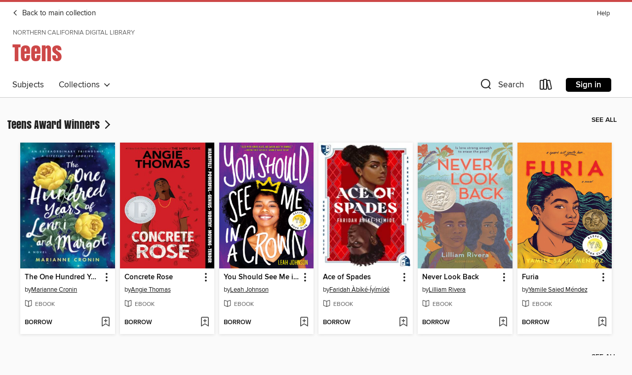

--- FILE ---
content_type: application/javascript
request_url: https://lightning.od-cdn.com/static/featured_collection.bundle.min.fd0e1528882d199edb331289c81c9046.js
body_size: 283494
content:
(function(){function r(e,n,t){function o(i,f){if(!n[i]){if(!e[i]){var c="function"==typeof require&&require;if(!f&&c)return c(i,!0);if(u)return u(i,!0);var a=new Error("Cannot find module '"+i+"'");throw a.code="MODULE_NOT_FOUND",a}var p=n[i]={exports:{}};e[i][0].call(p.exports,function(r){var n=e[i][1][r];return o(n||r)},p,p.exports,r,e,n,t)}return n[i].exports}for(var u="function"==typeof require&&require,i=0;i<t.length;i++)o(t[i]);return o}return r})()({"/home/appveyor/projects/lightning/.yarn/cache/he-npm-1.2.0-3b73a2ff07-d09b2243da.zip/node_modules/he/he.js":[function(require,module,exports){
(function (global){(function (){
/*! https://mths.be/he v1.2.0 by @mathias | MIT license */
;(function(root) {

	// Detect free variables `exports`.
	var freeExports = typeof exports == 'object' && exports;

	// Detect free variable `module`.
	var freeModule = typeof module == 'object' && module &&
		module.exports == freeExports && module;

	// Detect free variable `global`, from Node.js or Browserified code,
	// and use it as `root`.
	var freeGlobal = typeof global == 'object' && global;
	if (freeGlobal.global === freeGlobal || freeGlobal.window === freeGlobal) {
		root = freeGlobal;
	}

	/*--------------------------------------------------------------------------*/

	// All astral symbols.
	var regexAstralSymbols = /[\uD800-\uDBFF][\uDC00-\uDFFF]/g;
	// All ASCII symbols (not just printable ASCII) except those listed in the
	// first column of the overrides table.
	// https://html.spec.whatwg.org/multipage/syntax.html#table-charref-overrides
	var regexAsciiWhitelist = /[\x01-\x7F]/g;
	// All BMP symbols that are not ASCII newlines, printable ASCII symbols, or
	// code points listed in the first column of the overrides table on
	// https://html.spec.whatwg.org/multipage/syntax.html#table-charref-overrides.
	var regexBmpWhitelist = /[\x01-\t\x0B\f\x0E-\x1F\x7F\x81\x8D\x8F\x90\x9D\xA0-\uFFFF]/g;

	var regexEncodeNonAscii = /<\u20D2|=\u20E5|>\u20D2|\u205F\u200A|\u219D\u0338|\u2202\u0338|\u2220\u20D2|\u2229\uFE00|\u222A\uFE00|\u223C\u20D2|\u223D\u0331|\u223E\u0333|\u2242\u0338|\u224B\u0338|\u224D\u20D2|\u224E\u0338|\u224F\u0338|\u2250\u0338|\u2261\u20E5|\u2264\u20D2|\u2265\u20D2|\u2266\u0338|\u2267\u0338|\u2268\uFE00|\u2269\uFE00|\u226A\u0338|\u226A\u20D2|\u226B\u0338|\u226B\u20D2|\u227F\u0338|\u2282\u20D2|\u2283\u20D2|\u228A\uFE00|\u228B\uFE00|\u228F\u0338|\u2290\u0338|\u2293\uFE00|\u2294\uFE00|\u22B4\u20D2|\u22B5\u20D2|\u22D8\u0338|\u22D9\u0338|\u22DA\uFE00|\u22DB\uFE00|\u22F5\u0338|\u22F9\u0338|\u2933\u0338|\u29CF\u0338|\u29D0\u0338|\u2A6D\u0338|\u2A70\u0338|\u2A7D\u0338|\u2A7E\u0338|\u2AA1\u0338|\u2AA2\u0338|\u2AAC\uFE00|\u2AAD\uFE00|\u2AAF\u0338|\u2AB0\u0338|\u2AC5\u0338|\u2AC6\u0338|\u2ACB\uFE00|\u2ACC\uFE00|\u2AFD\u20E5|[\xA0-\u0113\u0116-\u0122\u0124-\u012B\u012E-\u014D\u0150-\u017E\u0192\u01B5\u01F5\u0237\u02C6\u02C7\u02D8-\u02DD\u0311\u0391-\u03A1\u03A3-\u03A9\u03B1-\u03C9\u03D1\u03D2\u03D5\u03D6\u03DC\u03DD\u03F0\u03F1\u03F5\u03F6\u0401-\u040C\u040E-\u044F\u0451-\u045C\u045E\u045F\u2002-\u2005\u2007-\u2010\u2013-\u2016\u2018-\u201A\u201C-\u201E\u2020-\u2022\u2025\u2026\u2030-\u2035\u2039\u203A\u203E\u2041\u2043\u2044\u204F\u2057\u205F-\u2063\u20AC\u20DB\u20DC\u2102\u2105\u210A-\u2113\u2115-\u211E\u2122\u2124\u2127-\u2129\u212C\u212D\u212F-\u2131\u2133-\u2138\u2145-\u2148\u2153-\u215E\u2190-\u219B\u219D-\u21A7\u21A9-\u21AE\u21B0-\u21B3\u21B5-\u21B7\u21BA-\u21DB\u21DD\u21E4\u21E5\u21F5\u21FD-\u2205\u2207-\u2209\u220B\u220C\u220F-\u2214\u2216-\u2218\u221A\u221D-\u2238\u223A-\u2257\u2259\u225A\u225C\u225F-\u2262\u2264-\u228B\u228D-\u229B\u229D-\u22A5\u22A7-\u22B0\u22B2-\u22BB\u22BD-\u22DB\u22DE-\u22E3\u22E6-\u22F7\u22F9-\u22FE\u2305\u2306\u2308-\u2310\u2312\u2313\u2315\u2316\u231C-\u231F\u2322\u2323\u232D\u232E\u2336\u233D\u233F\u237C\u23B0\u23B1\u23B4-\u23B6\u23DC-\u23DF\u23E2\u23E7\u2423\u24C8\u2500\u2502\u250C\u2510\u2514\u2518\u251C\u2524\u252C\u2534\u253C\u2550-\u256C\u2580\u2584\u2588\u2591-\u2593\u25A1\u25AA\u25AB\u25AD\u25AE\u25B1\u25B3-\u25B5\u25B8\u25B9\u25BD-\u25BF\u25C2\u25C3\u25CA\u25CB\u25EC\u25EF\u25F8-\u25FC\u2605\u2606\u260E\u2640\u2642\u2660\u2663\u2665\u2666\u266A\u266D-\u266F\u2713\u2717\u2720\u2736\u2758\u2772\u2773\u27C8\u27C9\u27E6-\u27ED\u27F5-\u27FA\u27FC\u27FF\u2902-\u2905\u290C-\u2913\u2916\u2919-\u2920\u2923-\u292A\u2933\u2935-\u2939\u293C\u293D\u2945\u2948-\u294B\u294E-\u2976\u2978\u2979\u297B-\u297F\u2985\u2986\u298B-\u2996\u299A\u299C\u299D\u29A4-\u29B7\u29B9\u29BB\u29BC\u29BE-\u29C5\u29C9\u29CD-\u29D0\u29DC-\u29DE\u29E3-\u29E5\u29EB\u29F4\u29F6\u2A00-\u2A02\u2A04\u2A06\u2A0C\u2A0D\u2A10-\u2A17\u2A22-\u2A27\u2A29\u2A2A\u2A2D-\u2A31\u2A33-\u2A3C\u2A3F\u2A40\u2A42-\u2A4D\u2A50\u2A53-\u2A58\u2A5A-\u2A5D\u2A5F\u2A66\u2A6A\u2A6D-\u2A75\u2A77-\u2A9A\u2A9D-\u2AA2\u2AA4-\u2AB0\u2AB3-\u2AC8\u2ACB\u2ACC\u2ACF-\u2ADB\u2AE4\u2AE6-\u2AE9\u2AEB-\u2AF3\u2AFD\uFB00-\uFB04]|\uD835[\uDC9C\uDC9E\uDC9F\uDCA2\uDCA5\uDCA6\uDCA9-\uDCAC\uDCAE-\uDCB9\uDCBB\uDCBD-\uDCC3\uDCC5-\uDCCF\uDD04\uDD05\uDD07-\uDD0A\uDD0D-\uDD14\uDD16-\uDD1C\uDD1E-\uDD39\uDD3B-\uDD3E\uDD40-\uDD44\uDD46\uDD4A-\uDD50\uDD52-\uDD6B]/g;
	var encodeMap = {'\xAD':'shy','\u200C':'zwnj','\u200D':'zwj','\u200E':'lrm','\u2063':'ic','\u2062':'it','\u2061':'af','\u200F':'rlm','\u200B':'ZeroWidthSpace','\u2060':'NoBreak','\u0311':'DownBreve','\u20DB':'tdot','\u20DC':'DotDot','\t':'Tab','\n':'NewLine','\u2008':'puncsp','\u205F':'MediumSpace','\u2009':'thinsp','\u200A':'hairsp','\u2004':'emsp13','\u2002':'ensp','\u2005':'emsp14','\u2003':'emsp','\u2007':'numsp','\xA0':'nbsp','\u205F\u200A':'ThickSpace','\u203E':'oline','_':'lowbar','\u2010':'dash','\u2013':'ndash','\u2014':'mdash','\u2015':'horbar',',':'comma',';':'semi','\u204F':'bsemi',':':'colon','\u2A74':'Colone','!':'excl','\xA1':'iexcl','?':'quest','\xBF':'iquest','.':'period','\u2025':'nldr','\u2026':'mldr','\xB7':'middot','\'':'apos','\u2018':'lsquo','\u2019':'rsquo','\u201A':'sbquo','\u2039':'lsaquo','\u203A':'rsaquo','"':'quot','\u201C':'ldquo','\u201D':'rdquo','\u201E':'bdquo','\xAB':'laquo','\xBB':'raquo','(':'lpar',')':'rpar','[':'lsqb',']':'rsqb','{':'lcub','}':'rcub','\u2308':'lceil','\u2309':'rceil','\u230A':'lfloor','\u230B':'rfloor','\u2985':'lopar','\u2986':'ropar','\u298B':'lbrke','\u298C':'rbrke','\u298D':'lbrkslu','\u298E':'rbrksld','\u298F':'lbrksld','\u2990':'rbrkslu','\u2991':'langd','\u2992':'rangd','\u2993':'lparlt','\u2994':'rpargt','\u2995':'gtlPar','\u2996':'ltrPar','\u27E6':'lobrk','\u27E7':'robrk','\u27E8':'lang','\u27E9':'rang','\u27EA':'Lang','\u27EB':'Rang','\u27EC':'loang','\u27ED':'roang','\u2772':'lbbrk','\u2773':'rbbrk','\u2016':'Vert','\xA7':'sect','\xB6':'para','@':'commat','*':'ast','/':'sol','undefined':null,'&':'amp','#':'num','%':'percnt','\u2030':'permil','\u2031':'pertenk','\u2020':'dagger','\u2021':'Dagger','\u2022':'bull','\u2043':'hybull','\u2032':'prime','\u2033':'Prime','\u2034':'tprime','\u2057':'qprime','\u2035':'bprime','\u2041':'caret','`':'grave','\xB4':'acute','\u02DC':'tilde','^':'Hat','\xAF':'macr','\u02D8':'breve','\u02D9':'dot','\xA8':'die','\u02DA':'ring','\u02DD':'dblac','\xB8':'cedil','\u02DB':'ogon','\u02C6':'circ','\u02C7':'caron','\xB0':'deg','\xA9':'copy','\xAE':'reg','\u2117':'copysr','\u2118':'wp','\u211E':'rx','\u2127':'mho','\u2129':'iiota','\u2190':'larr','\u219A':'nlarr','\u2192':'rarr','\u219B':'nrarr','\u2191':'uarr','\u2193':'darr','\u2194':'harr','\u21AE':'nharr','\u2195':'varr','\u2196':'nwarr','\u2197':'nearr','\u2198':'searr','\u2199':'swarr','\u219D':'rarrw','\u219D\u0338':'nrarrw','\u219E':'Larr','\u219F':'Uarr','\u21A0':'Rarr','\u21A1':'Darr','\u21A2':'larrtl','\u21A3':'rarrtl','\u21A4':'mapstoleft','\u21A5':'mapstoup','\u21A6':'map','\u21A7':'mapstodown','\u21A9':'larrhk','\u21AA':'rarrhk','\u21AB':'larrlp','\u21AC':'rarrlp','\u21AD':'harrw','\u21B0':'lsh','\u21B1':'rsh','\u21B2':'ldsh','\u21B3':'rdsh','\u21B5':'crarr','\u21B6':'cularr','\u21B7':'curarr','\u21BA':'olarr','\u21BB':'orarr','\u21BC':'lharu','\u21BD':'lhard','\u21BE':'uharr','\u21BF':'uharl','\u21C0':'rharu','\u21C1':'rhard','\u21C2':'dharr','\u21C3':'dharl','\u21C4':'rlarr','\u21C5':'udarr','\u21C6':'lrarr','\u21C7':'llarr','\u21C8':'uuarr','\u21C9':'rrarr','\u21CA':'ddarr','\u21CB':'lrhar','\u21CC':'rlhar','\u21D0':'lArr','\u21CD':'nlArr','\u21D1':'uArr','\u21D2':'rArr','\u21CF':'nrArr','\u21D3':'dArr','\u21D4':'iff','\u21CE':'nhArr','\u21D5':'vArr','\u21D6':'nwArr','\u21D7':'neArr','\u21D8':'seArr','\u21D9':'swArr','\u21DA':'lAarr','\u21DB':'rAarr','\u21DD':'zigrarr','\u21E4':'larrb','\u21E5':'rarrb','\u21F5':'duarr','\u21FD':'loarr','\u21FE':'roarr','\u21FF':'hoarr','\u2200':'forall','\u2201':'comp','\u2202':'part','\u2202\u0338':'npart','\u2203':'exist','\u2204':'nexist','\u2205':'empty','\u2207':'Del','\u2208':'in','\u2209':'notin','\u220B':'ni','\u220C':'notni','\u03F6':'bepsi','\u220F':'prod','\u2210':'coprod','\u2211':'sum','+':'plus','\xB1':'pm','\xF7':'div','\xD7':'times','<':'lt','\u226E':'nlt','<\u20D2':'nvlt','=':'equals','\u2260':'ne','=\u20E5':'bne','\u2A75':'Equal','>':'gt','\u226F':'ngt','>\u20D2':'nvgt','\xAC':'not','|':'vert','\xA6':'brvbar','\u2212':'minus','\u2213':'mp','\u2214':'plusdo','\u2044':'frasl','\u2216':'setmn','\u2217':'lowast','\u2218':'compfn','\u221A':'Sqrt','\u221D':'prop','\u221E':'infin','\u221F':'angrt','\u2220':'ang','\u2220\u20D2':'nang','\u2221':'angmsd','\u2222':'angsph','\u2223':'mid','\u2224':'nmid','\u2225':'par','\u2226':'npar','\u2227':'and','\u2228':'or','\u2229':'cap','\u2229\uFE00':'caps','\u222A':'cup','\u222A\uFE00':'cups','\u222B':'int','\u222C':'Int','\u222D':'tint','\u2A0C':'qint','\u222E':'oint','\u222F':'Conint','\u2230':'Cconint','\u2231':'cwint','\u2232':'cwconint','\u2233':'awconint','\u2234':'there4','\u2235':'becaus','\u2236':'ratio','\u2237':'Colon','\u2238':'minusd','\u223A':'mDDot','\u223B':'homtht','\u223C':'sim','\u2241':'nsim','\u223C\u20D2':'nvsim','\u223D':'bsim','\u223D\u0331':'race','\u223E':'ac','\u223E\u0333':'acE','\u223F':'acd','\u2240':'wr','\u2242':'esim','\u2242\u0338':'nesim','\u2243':'sime','\u2244':'nsime','\u2245':'cong','\u2247':'ncong','\u2246':'simne','\u2248':'ap','\u2249':'nap','\u224A':'ape','\u224B':'apid','\u224B\u0338':'napid','\u224C':'bcong','\u224D':'CupCap','\u226D':'NotCupCap','\u224D\u20D2':'nvap','\u224E':'bump','\u224E\u0338':'nbump','\u224F':'bumpe','\u224F\u0338':'nbumpe','\u2250':'doteq','\u2250\u0338':'nedot','\u2251':'eDot','\u2252':'efDot','\u2253':'erDot','\u2254':'colone','\u2255':'ecolon','\u2256':'ecir','\u2257':'cire','\u2259':'wedgeq','\u225A':'veeeq','\u225C':'trie','\u225F':'equest','\u2261':'equiv','\u2262':'nequiv','\u2261\u20E5':'bnequiv','\u2264':'le','\u2270':'nle','\u2264\u20D2':'nvle','\u2265':'ge','\u2271':'nge','\u2265\u20D2':'nvge','\u2266':'lE','\u2266\u0338':'nlE','\u2267':'gE','\u2267\u0338':'ngE','\u2268\uFE00':'lvnE','\u2268':'lnE','\u2269':'gnE','\u2269\uFE00':'gvnE','\u226A':'ll','\u226A\u0338':'nLtv','\u226A\u20D2':'nLt','\u226B':'gg','\u226B\u0338':'nGtv','\u226B\u20D2':'nGt','\u226C':'twixt','\u2272':'lsim','\u2274':'nlsim','\u2273':'gsim','\u2275':'ngsim','\u2276':'lg','\u2278':'ntlg','\u2277':'gl','\u2279':'ntgl','\u227A':'pr','\u2280':'npr','\u227B':'sc','\u2281':'nsc','\u227C':'prcue','\u22E0':'nprcue','\u227D':'sccue','\u22E1':'nsccue','\u227E':'prsim','\u227F':'scsim','\u227F\u0338':'NotSucceedsTilde','\u2282':'sub','\u2284':'nsub','\u2282\u20D2':'vnsub','\u2283':'sup','\u2285':'nsup','\u2283\u20D2':'vnsup','\u2286':'sube','\u2288':'nsube','\u2287':'supe','\u2289':'nsupe','\u228A\uFE00':'vsubne','\u228A':'subne','\u228B\uFE00':'vsupne','\u228B':'supne','\u228D':'cupdot','\u228E':'uplus','\u228F':'sqsub','\u228F\u0338':'NotSquareSubset','\u2290':'sqsup','\u2290\u0338':'NotSquareSuperset','\u2291':'sqsube','\u22E2':'nsqsube','\u2292':'sqsupe','\u22E3':'nsqsupe','\u2293':'sqcap','\u2293\uFE00':'sqcaps','\u2294':'sqcup','\u2294\uFE00':'sqcups','\u2295':'oplus','\u2296':'ominus','\u2297':'otimes','\u2298':'osol','\u2299':'odot','\u229A':'ocir','\u229B':'oast','\u229D':'odash','\u229E':'plusb','\u229F':'minusb','\u22A0':'timesb','\u22A1':'sdotb','\u22A2':'vdash','\u22AC':'nvdash','\u22A3':'dashv','\u22A4':'top','\u22A5':'bot','\u22A7':'models','\u22A8':'vDash','\u22AD':'nvDash','\u22A9':'Vdash','\u22AE':'nVdash','\u22AA':'Vvdash','\u22AB':'VDash','\u22AF':'nVDash','\u22B0':'prurel','\u22B2':'vltri','\u22EA':'nltri','\u22B3':'vrtri','\u22EB':'nrtri','\u22B4':'ltrie','\u22EC':'nltrie','\u22B4\u20D2':'nvltrie','\u22B5':'rtrie','\u22ED':'nrtrie','\u22B5\u20D2':'nvrtrie','\u22B6':'origof','\u22B7':'imof','\u22B8':'mumap','\u22B9':'hercon','\u22BA':'intcal','\u22BB':'veebar','\u22BD':'barvee','\u22BE':'angrtvb','\u22BF':'lrtri','\u22C0':'Wedge','\u22C1':'Vee','\u22C2':'xcap','\u22C3':'xcup','\u22C4':'diam','\u22C5':'sdot','\u22C6':'Star','\u22C7':'divonx','\u22C8':'bowtie','\u22C9':'ltimes','\u22CA':'rtimes','\u22CB':'lthree','\u22CC':'rthree','\u22CD':'bsime','\u22CE':'cuvee','\u22CF':'cuwed','\u22D0':'Sub','\u22D1':'Sup','\u22D2':'Cap','\u22D3':'Cup','\u22D4':'fork','\u22D5':'epar','\u22D6':'ltdot','\u22D7':'gtdot','\u22D8':'Ll','\u22D8\u0338':'nLl','\u22D9':'Gg','\u22D9\u0338':'nGg','\u22DA\uFE00':'lesg','\u22DA':'leg','\u22DB':'gel','\u22DB\uFE00':'gesl','\u22DE':'cuepr','\u22DF':'cuesc','\u22E6':'lnsim','\u22E7':'gnsim','\u22E8':'prnsim','\u22E9':'scnsim','\u22EE':'vellip','\u22EF':'ctdot','\u22F0':'utdot','\u22F1':'dtdot','\u22F2':'disin','\u22F3':'isinsv','\u22F4':'isins','\u22F5':'isindot','\u22F5\u0338':'notindot','\u22F6':'notinvc','\u22F7':'notinvb','\u22F9':'isinE','\u22F9\u0338':'notinE','\u22FA':'nisd','\u22FB':'xnis','\u22FC':'nis','\u22FD':'notnivc','\u22FE':'notnivb','\u2305':'barwed','\u2306':'Barwed','\u230C':'drcrop','\u230D':'dlcrop','\u230E':'urcrop','\u230F':'ulcrop','\u2310':'bnot','\u2312':'profline','\u2313':'profsurf','\u2315':'telrec','\u2316':'target','\u231C':'ulcorn','\u231D':'urcorn','\u231E':'dlcorn','\u231F':'drcorn','\u2322':'frown','\u2323':'smile','\u232D':'cylcty','\u232E':'profalar','\u2336':'topbot','\u233D':'ovbar','\u233F':'solbar','\u237C':'angzarr','\u23B0':'lmoust','\u23B1':'rmoust','\u23B4':'tbrk','\u23B5':'bbrk','\u23B6':'bbrktbrk','\u23DC':'OverParenthesis','\u23DD':'UnderParenthesis','\u23DE':'OverBrace','\u23DF':'UnderBrace','\u23E2':'trpezium','\u23E7':'elinters','\u2423':'blank','\u2500':'boxh','\u2502':'boxv','\u250C':'boxdr','\u2510':'boxdl','\u2514':'boxur','\u2518':'boxul','\u251C':'boxvr','\u2524':'boxvl','\u252C':'boxhd','\u2534':'boxhu','\u253C':'boxvh','\u2550':'boxH','\u2551':'boxV','\u2552':'boxdR','\u2553':'boxDr','\u2554':'boxDR','\u2555':'boxdL','\u2556':'boxDl','\u2557':'boxDL','\u2558':'boxuR','\u2559':'boxUr','\u255A':'boxUR','\u255B':'boxuL','\u255C':'boxUl','\u255D':'boxUL','\u255E':'boxvR','\u255F':'boxVr','\u2560':'boxVR','\u2561':'boxvL','\u2562':'boxVl','\u2563':'boxVL','\u2564':'boxHd','\u2565':'boxhD','\u2566':'boxHD','\u2567':'boxHu','\u2568':'boxhU','\u2569':'boxHU','\u256A':'boxvH','\u256B':'boxVh','\u256C':'boxVH','\u2580':'uhblk','\u2584':'lhblk','\u2588':'block','\u2591':'blk14','\u2592':'blk12','\u2593':'blk34','\u25A1':'squ','\u25AA':'squf','\u25AB':'EmptyVerySmallSquare','\u25AD':'rect','\u25AE':'marker','\u25B1':'fltns','\u25B3':'xutri','\u25B4':'utrif','\u25B5':'utri','\u25B8':'rtrif','\u25B9':'rtri','\u25BD':'xdtri','\u25BE':'dtrif','\u25BF':'dtri','\u25C2':'ltrif','\u25C3':'ltri','\u25CA':'loz','\u25CB':'cir','\u25EC':'tridot','\u25EF':'xcirc','\u25F8':'ultri','\u25F9':'urtri','\u25FA':'lltri','\u25FB':'EmptySmallSquare','\u25FC':'FilledSmallSquare','\u2605':'starf','\u2606':'star','\u260E':'phone','\u2640':'female','\u2642':'male','\u2660':'spades','\u2663':'clubs','\u2665':'hearts','\u2666':'diams','\u266A':'sung','\u2713':'check','\u2717':'cross','\u2720':'malt','\u2736':'sext','\u2758':'VerticalSeparator','\u27C8':'bsolhsub','\u27C9':'suphsol','\u27F5':'xlarr','\u27F6':'xrarr','\u27F7':'xharr','\u27F8':'xlArr','\u27F9':'xrArr','\u27FA':'xhArr','\u27FC':'xmap','\u27FF':'dzigrarr','\u2902':'nvlArr','\u2903':'nvrArr','\u2904':'nvHarr','\u2905':'Map','\u290C':'lbarr','\u290D':'rbarr','\u290E':'lBarr','\u290F':'rBarr','\u2910':'RBarr','\u2911':'DDotrahd','\u2912':'UpArrowBar','\u2913':'DownArrowBar','\u2916':'Rarrtl','\u2919':'latail','\u291A':'ratail','\u291B':'lAtail','\u291C':'rAtail','\u291D':'larrfs','\u291E':'rarrfs','\u291F':'larrbfs','\u2920':'rarrbfs','\u2923':'nwarhk','\u2924':'nearhk','\u2925':'searhk','\u2926':'swarhk','\u2927':'nwnear','\u2928':'toea','\u2929':'tosa','\u292A':'swnwar','\u2933':'rarrc','\u2933\u0338':'nrarrc','\u2935':'cudarrr','\u2936':'ldca','\u2937':'rdca','\u2938':'cudarrl','\u2939':'larrpl','\u293C':'curarrm','\u293D':'cularrp','\u2945':'rarrpl','\u2948':'harrcir','\u2949':'Uarrocir','\u294A':'lurdshar','\u294B':'ldrushar','\u294E':'LeftRightVector','\u294F':'RightUpDownVector','\u2950':'DownLeftRightVector','\u2951':'LeftUpDownVector','\u2952':'LeftVectorBar','\u2953':'RightVectorBar','\u2954':'RightUpVectorBar','\u2955':'RightDownVectorBar','\u2956':'DownLeftVectorBar','\u2957':'DownRightVectorBar','\u2958':'LeftUpVectorBar','\u2959':'LeftDownVectorBar','\u295A':'LeftTeeVector','\u295B':'RightTeeVector','\u295C':'RightUpTeeVector','\u295D':'RightDownTeeVector','\u295E':'DownLeftTeeVector','\u295F':'DownRightTeeVector','\u2960':'LeftUpTeeVector','\u2961':'LeftDownTeeVector','\u2962':'lHar','\u2963':'uHar','\u2964':'rHar','\u2965':'dHar','\u2966':'luruhar','\u2967':'ldrdhar','\u2968':'ruluhar','\u2969':'rdldhar','\u296A':'lharul','\u296B':'llhard','\u296C':'rharul','\u296D':'lrhard','\u296E':'udhar','\u296F':'duhar','\u2970':'RoundImplies','\u2971':'erarr','\u2972':'simrarr','\u2973':'larrsim','\u2974':'rarrsim','\u2975':'rarrap','\u2976':'ltlarr','\u2978':'gtrarr','\u2979':'subrarr','\u297B':'suplarr','\u297C':'lfisht','\u297D':'rfisht','\u297E':'ufisht','\u297F':'dfisht','\u299A':'vzigzag','\u299C':'vangrt','\u299D':'angrtvbd','\u29A4':'ange','\u29A5':'range','\u29A6':'dwangle','\u29A7':'uwangle','\u29A8':'angmsdaa','\u29A9':'angmsdab','\u29AA':'angmsdac','\u29AB':'angmsdad','\u29AC':'angmsdae','\u29AD':'angmsdaf','\u29AE':'angmsdag','\u29AF':'angmsdah','\u29B0':'bemptyv','\u29B1':'demptyv','\u29B2':'cemptyv','\u29B3':'raemptyv','\u29B4':'laemptyv','\u29B5':'ohbar','\u29B6':'omid','\u29B7':'opar','\u29B9':'operp','\u29BB':'olcross','\u29BC':'odsold','\u29BE':'olcir','\u29BF':'ofcir','\u29C0':'olt','\u29C1':'ogt','\u29C2':'cirscir','\u29C3':'cirE','\u29C4':'solb','\u29C5':'bsolb','\u29C9':'boxbox','\u29CD':'trisb','\u29CE':'rtriltri','\u29CF':'LeftTriangleBar','\u29CF\u0338':'NotLeftTriangleBar','\u29D0':'RightTriangleBar','\u29D0\u0338':'NotRightTriangleBar','\u29DC':'iinfin','\u29DD':'infintie','\u29DE':'nvinfin','\u29E3':'eparsl','\u29E4':'smeparsl','\u29E5':'eqvparsl','\u29EB':'lozf','\u29F4':'RuleDelayed','\u29F6':'dsol','\u2A00':'xodot','\u2A01':'xoplus','\u2A02':'xotime','\u2A04':'xuplus','\u2A06':'xsqcup','\u2A0D':'fpartint','\u2A10':'cirfnint','\u2A11':'awint','\u2A12':'rppolint','\u2A13':'scpolint','\u2A14':'npolint','\u2A15':'pointint','\u2A16':'quatint','\u2A17':'intlarhk','\u2A22':'pluscir','\u2A23':'plusacir','\u2A24':'simplus','\u2A25':'plusdu','\u2A26':'plussim','\u2A27':'plustwo','\u2A29':'mcomma','\u2A2A':'minusdu','\u2A2D':'loplus','\u2A2E':'roplus','\u2A2F':'Cross','\u2A30':'timesd','\u2A31':'timesbar','\u2A33':'smashp','\u2A34':'lotimes','\u2A35':'rotimes','\u2A36':'otimesas','\u2A37':'Otimes','\u2A38':'odiv','\u2A39':'triplus','\u2A3A':'triminus','\u2A3B':'tritime','\u2A3C':'iprod','\u2A3F':'amalg','\u2A40':'capdot','\u2A42':'ncup','\u2A43':'ncap','\u2A44':'capand','\u2A45':'cupor','\u2A46':'cupcap','\u2A47':'capcup','\u2A48':'cupbrcap','\u2A49':'capbrcup','\u2A4A':'cupcup','\u2A4B':'capcap','\u2A4C':'ccups','\u2A4D':'ccaps','\u2A50':'ccupssm','\u2A53':'And','\u2A54':'Or','\u2A55':'andand','\u2A56':'oror','\u2A57':'orslope','\u2A58':'andslope','\u2A5A':'andv','\u2A5B':'orv','\u2A5C':'andd','\u2A5D':'ord','\u2A5F':'wedbar','\u2A66':'sdote','\u2A6A':'simdot','\u2A6D':'congdot','\u2A6D\u0338':'ncongdot','\u2A6E':'easter','\u2A6F':'apacir','\u2A70':'apE','\u2A70\u0338':'napE','\u2A71':'eplus','\u2A72':'pluse','\u2A73':'Esim','\u2A77':'eDDot','\u2A78':'equivDD','\u2A79':'ltcir','\u2A7A':'gtcir','\u2A7B':'ltquest','\u2A7C':'gtquest','\u2A7D':'les','\u2A7D\u0338':'nles','\u2A7E':'ges','\u2A7E\u0338':'nges','\u2A7F':'lesdot','\u2A80':'gesdot','\u2A81':'lesdoto','\u2A82':'gesdoto','\u2A83':'lesdotor','\u2A84':'gesdotol','\u2A85':'lap','\u2A86':'gap','\u2A87':'lne','\u2A88':'gne','\u2A89':'lnap','\u2A8A':'gnap','\u2A8B':'lEg','\u2A8C':'gEl','\u2A8D':'lsime','\u2A8E':'gsime','\u2A8F':'lsimg','\u2A90':'gsiml','\u2A91':'lgE','\u2A92':'glE','\u2A93':'lesges','\u2A94':'gesles','\u2A95':'els','\u2A96':'egs','\u2A97':'elsdot','\u2A98':'egsdot','\u2A99':'el','\u2A9A':'eg','\u2A9D':'siml','\u2A9E':'simg','\u2A9F':'simlE','\u2AA0':'simgE','\u2AA1':'LessLess','\u2AA1\u0338':'NotNestedLessLess','\u2AA2':'GreaterGreater','\u2AA2\u0338':'NotNestedGreaterGreater','\u2AA4':'glj','\u2AA5':'gla','\u2AA6':'ltcc','\u2AA7':'gtcc','\u2AA8':'lescc','\u2AA9':'gescc','\u2AAA':'smt','\u2AAB':'lat','\u2AAC':'smte','\u2AAC\uFE00':'smtes','\u2AAD':'late','\u2AAD\uFE00':'lates','\u2AAE':'bumpE','\u2AAF':'pre','\u2AAF\u0338':'npre','\u2AB0':'sce','\u2AB0\u0338':'nsce','\u2AB3':'prE','\u2AB4':'scE','\u2AB5':'prnE','\u2AB6':'scnE','\u2AB7':'prap','\u2AB8':'scap','\u2AB9':'prnap','\u2ABA':'scnap','\u2ABB':'Pr','\u2ABC':'Sc','\u2ABD':'subdot','\u2ABE':'supdot','\u2ABF':'subplus','\u2AC0':'supplus','\u2AC1':'submult','\u2AC2':'supmult','\u2AC3':'subedot','\u2AC4':'supedot','\u2AC5':'subE','\u2AC5\u0338':'nsubE','\u2AC6':'supE','\u2AC6\u0338':'nsupE','\u2AC7':'subsim','\u2AC8':'supsim','\u2ACB\uFE00':'vsubnE','\u2ACB':'subnE','\u2ACC\uFE00':'vsupnE','\u2ACC':'supnE','\u2ACF':'csub','\u2AD0':'csup','\u2AD1':'csube','\u2AD2':'csupe','\u2AD3':'subsup','\u2AD4':'supsub','\u2AD5':'subsub','\u2AD6':'supsup','\u2AD7':'suphsub','\u2AD8':'supdsub','\u2AD9':'forkv','\u2ADA':'topfork','\u2ADB':'mlcp','\u2AE4':'Dashv','\u2AE6':'Vdashl','\u2AE7':'Barv','\u2AE8':'vBar','\u2AE9':'vBarv','\u2AEB':'Vbar','\u2AEC':'Not','\u2AED':'bNot','\u2AEE':'rnmid','\u2AEF':'cirmid','\u2AF0':'midcir','\u2AF1':'topcir','\u2AF2':'nhpar','\u2AF3':'parsim','\u2AFD':'parsl','\u2AFD\u20E5':'nparsl','\u266D':'flat','\u266E':'natur','\u266F':'sharp','\xA4':'curren','\xA2':'cent','$':'dollar','\xA3':'pound','\xA5':'yen','\u20AC':'euro','\xB9':'sup1','\xBD':'half','\u2153':'frac13','\xBC':'frac14','\u2155':'frac15','\u2159':'frac16','\u215B':'frac18','\xB2':'sup2','\u2154':'frac23','\u2156':'frac25','\xB3':'sup3','\xBE':'frac34','\u2157':'frac35','\u215C':'frac38','\u2158':'frac45','\u215A':'frac56','\u215D':'frac58','\u215E':'frac78','\uD835\uDCB6':'ascr','\uD835\uDD52':'aopf','\uD835\uDD1E':'afr','\uD835\uDD38':'Aopf','\uD835\uDD04':'Afr','\uD835\uDC9C':'Ascr','\xAA':'ordf','\xE1':'aacute','\xC1':'Aacute','\xE0':'agrave','\xC0':'Agrave','\u0103':'abreve','\u0102':'Abreve','\xE2':'acirc','\xC2':'Acirc','\xE5':'aring','\xC5':'angst','\xE4':'auml','\xC4':'Auml','\xE3':'atilde','\xC3':'Atilde','\u0105':'aogon','\u0104':'Aogon','\u0101':'amacr','\u0100':'Amacr','\xE6':'aelig','\xC6':'AElig','\uD835\uDCB7':'bscr','\uD835\uDD53':'bopf','\uD835\uDD1F':'bfr','\uD835\uDD39':'Bopf','\u212C':'Bscr','\uD835\uDD05':'Bfr','\uD835\uDD20':'cfr','\uD835\uDCB8':'cscr','\uD835\uDD54':'copf','\u212D':'Cfr','\uD835\uDC9E':'Cscr','\u2102':'Copf','\u0107':'cacute','\u0106':'Cacute','\u0109':'ccirc','\u0108':'Ccirc','\u010D':'ccaron','\u010C':'Ccaron','\u010B':'cdot','\u010A':'Cdot','\xE7':'ccedil','\xC7':'Ccedil','\u2105':'incare','\uD835\uDD21':'dfr','\u2146':'dd','\uD835\uDD55':'dopf','\uD835\uDCB9':'dscr','\uD835\uDC9F':'Dscr','\uD835\uDD07':'Dfr','\u2145':'DD','\uD835\uDD3B':'Dopf','\u010F':'dcaron','\u010E':'Dcaron','\u0111':'dstrok','\u0110':'Dstrok','\xF0':'eth','\xD0':'ETH','\u2147':'ee','\u212F':'escr','\uD835\uDD22':'efr','\uD835\uDD56':'eopf','\u2130':'Escr','\uD835\uDD08':'Efr','\uD835\uDD3C':'Eopf','\xE9':'eacute','\xC9':'Eacute','\xE8':'egrave','\xC8':'Egrave','\xEA':'ecirc','\xCA':'Ecirc','\u011B':'ecaron','\u011A':'Ecaron','\xEB':'euml','\xCB':'Euml','\u0117':'edot','\u0116':'Edot','\u0119':'eogon','\u0118':'Eogon','\u0113':'emacr','\u0112':'Emacr','\uD835\uDD23':'ffr','\uD835\uDD57':'fopf','\uD835\uDCBB':'fscr','\uD835\uDD09':'Ffr','\uD835\uDD3D':'Fopf','\u2131':'Fscr','\uFB00':'fflig','\uFB03':'ffilig','\uFB04':'ffllig','\uFB01':'filig','fj':'fjlig','\uFB02':'fllig','\u0192':'fnof','\u210A':'gscr','\uD835\uDD58':'gopf','\uD835\uDD24':'gfr','\uD835\uDCA2':'Gscr','\uD835\uDD3E':'Gopf','\uD835\uDD0A':'Gfr','\u01F5':'gacute','\u011F':'gbreve','\u011E':'Gbreve','\u011D':'gcirc','\u011C':'Gcirc','\u0121':'gdot','\u0120':'Gdot','\u0122':'Gcedil','\uD835\uDD25':'hfr','\u210E':'planckh','\uD835\uDCBD':'hscr','\uD835\uDD59':'hopf','\u210B':'Hscr','\u210C':'Hfr','\u210D':'Hopf','\u0125':'hcirc','\u0124':'Hcirc','\u210F':'hbar','\u0127':'hstrok','\u0126':'Hstrok','\uD835\uDD5A':'iopf','\uD835\uDD26':'ifr','\uD835\uDCBE':'iscr','\u2148':'ii','\uD835\uDD40':'Iopf','\u2110':'Iscr','\u2111':'Im','\xED':'iacute','\xCD':'Iacute','\xEC':'igrave','\xCC':'Igrave','\xEE':'icirc','\xCE':'Icirc','\xEF':'iuml','\xCF':'Iuml','\u0129':'itilde','\u0128':'Itilde','\u0130':'Idot','\u012F':'iogon','\u012E':'Iogon','\u012B':'imacr','\u012A':'Imacr','\u0133':'ijlig','\u0132':'IJlig','\u0131':'imath','\uD835\uDCBF':'jscr','\uD835\uDD5B':'jopf','\uD835\uDD27':'jfr','\uD835\uDCA5':'Jscr','\uD835\uDD0D':'Jfr','\uD835\uDD41':'Jopf','\u0135':'jcirc','\u0134':'Jcirc','\u0237':'jmath','\uD835\uDD5C':'kopf','\uD835\uDCC0':'kscr','\uD835\uDD28':'kfr','\uD835\uDCA6':'Kscr','\uD835\uDD42':'Kopf','\uD835\uDD0E':'Kfr','\u0137':'kcedil','\u0136':'Kcedil','\uD835\uDD29':'lfr','\uD835\uDCC1':'lscr','\u2113':'ell','\uD835\uDD5D':'lopf','\u2112':'Lscr','\uD835\uDD0F':'Lfr','\uD835\uDD43':'Lopf','\u013A':'lacute','\u0139':'Lacute','\u013E':'lcaron','\u013D':'Lcaron','\u013C':'lcedil','\u013B':'Lcedil','\u0142':'lstrok','\u0141':'Lstrok','\u0140':'lmidot','\u013F':'Lmidot','\uD835\uDD2A':'mfr','\uD835\uDD5E':'mopf','\uD835\uDCC2':'mscr','\uD835\uDD10':'Mfr','\uD835\uDD44':'Mopf','\u2133':'Mscr','\uD835\uDD2B':'nfr','\uD835\uDD5F':'nopf','\uD835\uDCC3':'nscr','\u2115':'Nopf','\uD835\uDCA9':'Nscr','\uD835\uDD11':'Nfr','\u0144':'nacute','\u0143':'Nacute','\u0148':'ncaron','\u0147':'Ncaron','\xF1':'ntilde','\xD1':'Ntilde','\u0146':'ncedil','\u0145':'Ncedil','\u2116':'numero','\u014B':'eng','\u014A':'ENG','\uD835\uDD60':'oopf','\uD835\uDD2C':'ofr','\u2134':'oscr','\uD835\uDCAA':'Oscr','\uD835\uDD12':'Ofr','\uD835\uDD46':'Oopf','\xBA':'ordm','\xF3':'oacute','\xD3':'Oacute','\xF2':'ograve','\xD2':'Ograve','\xF4':'ocirc','\xD4':'Ocirc','\xF6':'ouml','\xD6':'Ouml','\u0151':'odblac','\u0150':'Odblac','\xF5':'otilde','\xD5':'Otilde','\xF8':'oslash','\xD8':'Oslash','\u014D':'omacr','\u014C':'Omacr','\u0153':'oelig','\u0152':'OElig','\uD835\uDD2D':'pfr','\uD835\uDCC5':'pscr','\uD835\uDD61':'popf','\u2119':'Popf','\uD835\uDD13':'Pfr','\uD835\uDCAB':'Pscr','\uD835\uDD62':'qopf','\uD835\uDD2E':'qfr','\uD835\uDCC6':'qscr','\uD835\uDCAC':'Qscr','\uD835\uDD14':'Qfr','\u211A':'Qopf','\u0138':'kgreen','\uD835\uDD2F':'rfr','\uD835\uDD63':'ropf','\uD835\uDCC7':'rscr','\u211B':'Rscr','\u211C':'Re','\u211D':'Ropf','\u0155':'racute','\u0154':'Racute','\u0159':'rcaron','\u0158':'Rcaron','\u0157':'rcedil','\u0156':'Rcedil','\uD835\uDD64':'sopf','\uD835\uDCC8':'sscr','\uD835\uDD30':'sfr','\uD835\uDD4A':'Sopf','\uD835\uDD16':'Sfr','\uD835\uDCAE':'Sscr','\u24C8':'oS','\u015B':'sacute','\u015A':'Sacute','\u015D':'scirc','\u015C':'Scirc','\u0161':'scaron','\u0160':'Scaron','\u015F':'scedil','\u015E':'Scedil','\xDF':'szlig','\uD835\uDD31':'tfr','\uD835\uDCC9':'tscr','\uD835\uDD65':'topf','\uD835\uDCAF':'Tscr','\uD835\uDD17':'Tfr','\uD835\uDD4B':'Topf','\u0165':'tcaron','\u0164':'Tcaron','\u0163':'tcedil','\u0162':'Tcedil','\u2122':'trade','\u0167':'tstrok','\u0166':'Tstrok','\uD835\uDCCA':'uscr','\uD835\uDD66':'uopf','\uD835\uDD32':'ufr','\uD835\uDD4C':'Uopf','\uD835\uDD18':'Ufr','\uD835\uDCB0':'Uscr','\xFA':'uacute','\xDA':'Uacute','\xF9':'ugrave','\xD9':'Ugrave','\u016D':'ubreve','\u016C':'Ubreve','\xFB':'ucirc','\xDB':'Ucirc','\u016F':'uring','\u016E':'Uring','\xFC':'uuml','\xDC':'Uuml','\u0171':'udblac','\u0170':'Udblac','\u0169':'utilde','\u0168':'Utilde','\u0173':'uogon','\u0172':'Uogon','\u016B':'umacr','\u016A':'Umacr','\uD835\uDD33':'vfr','\uD835\uDD67':'vopf','\uD835\uDCCB':'vscr','\uD835\uDD19':'Vfr','\uD835\uDD4D':'Vopf','\uD835\uDCB1':'Vscr','\uD835\uDD68':'wopf','\uD835\uDCCC':'wscr','\uD835\uDD34':'wfr','\uD835\uDCB2':'Wscr','\uD835\uDD4E':'Wopf','\uD835\uDD1A':'Wfr','\u0175':'wcirc','\u0174':'Wcirc','\uD835\uDD35':'xfr','\uD835\uDCCD':'xscr','\uD835\uDD69':'xopf','\uD835\uDD4F':'Xopf','\uD835\uDD1B':'Xfr','\uD835\uDCB3':'Xscr','\uD835\uDD36':'yfr','\uD835\uDCCE':'yscr','\uD835\uDD6A':'yopf','\uD835\uDCB4':'Yscr','\uD835\uDD1C':'Yfr','\uD835\uDD50':'Yopf','\xFD':'yacute','\xDD':'Yacute','\u0177':'ycirc','\u0176':'Ycirc','\xFF':'yuml','\u0178':'Yuml','\uD835\uDCCF':'zscr','\uD835\uDD37':'zfr','\uD835\uDD6B':'zopf','\u2128':'Zfr','\u2124':'Zopf','\uD835\uDCB5':'Zscr','\u017A':'zacute','\u0179':'Zacute','\u017E':'zcaron','\u017D':'Zcaron','\u017C':'zdot','\u017B':'Zdot','\u01B5':'imped','\xFE':'thorn','\xDE':'THORN','\u0149':'napos','\u03B1':'alpha','\u0391':'Alpha','\u03B2':'beta','\u0392':'Beta','\u03B3':'gamma','\u0393':'Gamma','\u03B4':'delta','\u0394':'Delta','\u03B5':'epsi','\u03F5':'epsiv','\u0395':'Epsilon','\u03DD':'gammad','\u03DC':'Gammad','\u03B6':'zeta','\u0396':'Zeta','\u03B7':'eta','\u0397':'Eta','\u03B8':'theta','\u03D1':'thetav','\u0398':'Theta','\u03B9':'iota','\u0399':'Iota','\u03BA':'kappa','\u03F0':'kappav','\u039A':'Kappa','\u03BB':'lambda','\u039B':'Lambda','\u03BC':'mu','\xB5':'micro','\u039C':'Mu','\u03BD':'nu','\u039D':'Nu','\u03BE':'xi','\u039E':'Xi','\u03BF':'omicron','\u039F':'Omicron','\u03C0':'pi','\u03D6':'piv','\u03A0':'Pi','\u03C1':'rho','\u03F1':'rhov','\u03A1':'Rho','\u03C3':'sigma','\u03A3':'Sigma','\u03C2':'sigmaf','\u03C4':'tau','\u03A4':'Tau','\u03C5':'upsi','\u03A5':'Upsilon','\u03D2':'Upsi','\u03C6':'phi','\u03D5':'phiv','\u03A6':'Phi','\u03C7':'chi','\u03A7':'Chi','\u03C8':'psi','\u03A8':'Psi','\u03C9':'omega','\u03A9':'ohm','\u0430':'acy','\u0410':'Acy','\u0431':'bcy','\u0411':'Bcy','\u0432':'vcy','\u0412':'Vcy','\u0433':'gcy','\u0413':'Gcy','\u0453':'gjcy','\u0403':'GJcy','\u0434':'dcy','\u0414':'Dcy','\u0452':'djcy','\u0402':'DJcy','\u0435':'iecy','\u0415':'IEcy','\u0451':'iocy','\u0401':'IOcy','\u0454':'jukcy','\u0404':'Jukcy','\u0436':'zhcy','\u0416':'ZHcy','\u0437':'zcy','\u0417':'Zcy','\u0455':'dscy','\u0405':'DScy','\u0438':'icy','\u0418':'Icy','\u0456':'iukcy','\u0406':'Iukcy','\u0457':'yicy','\u0407':'YIcy','\u0439':'jcy','\u0419':'Jcy','\u0458':'jsercy','\u0408':'Jsercy','\u043A':'kcy','\u041A':'Kcy','\u045C':'kjcy','\u040C':'KJcy','\u043B':'lcy','\u041B':'Lcy','\u0459':'ljcy','\u0409':'LJcy','\u043C':'mcy','\u041C':'Mcy','\u043D':'ncy','\u041D':'Ncy','\u045A':'njcy','\u040A':'NJcy','\u043E':'ocy','\u041E':'Ocy','\u043F':'pcy','\u041F':'Pcy','\u0440':'rcy','\u0420':'Rcy','\u0441':'scy','\u0421':'Scy','\u0442':'tcy','\u0422':'Tcy','\u045B':'tshcy','\u040B':'TSHcy','\u0443':'ucy','\u0423':'Ucy','\u045E':'ubrcy','\u040E':'Ubrcy','\u0444':'fcy','\u0424':'Fcy','\u0445':'khcy','\u0425':'KHcy','\u0446':'tscy','\u0426':'TScy','\u0447':'chcy','\u0427':'CHcy','\u045F':'dzcy','\u040F':'DZcy','\u0448':'shcy','\u0428':'SHcy','\u0449':'shchcy','\u0429':'SHCHcy','\u044A':'hardcy','\u042A':'HARDcy','\u044B':'ycy','\u042B':'Ycy','\u044C':'softcy','\u042C':'SOFTcy','\u044D':'ecy','\u042D':'Ecy','\u044E':'yucy','\u042E':'YUcy','\u044F':'yacy','\u042F':'YAcy','\u2135':'aleph','\u2136':'beth','\u2137':'gimel','\u2138':'daleth'};

	var regexEscape = /["&'<>`]/g;
	var escapeMap = {
		'"': '&quot;',
		'&': '&amp;',
		'\'': '&#x27;',
		'<': '&lt;',
		// See https://mathiasbynens.be/notes/ambiguous-ampersands: in HTML, the
		// following is not strictly necessary unless it’s part of a tag or an
		// unquoted attribute value. We’re only escaping it to support those
		// situations, and for XML support.
		'>': '&gt;',
		// In Internet Explorer ≤ 8, the backtick character can be used
		// to break out of (un)quoted attribute values or HTML comments.
		// See http://html5sec.org/#102, http://html5sec.org/#108, and
		// http://html5sec.org/#133.
		'`': '&#x60;'
	};

	var regexInvalidEntity = /&#(?:[xX][^a-fA-F0-9]|[^0-9xX])/;
	var regexInvalidRawCodePoint = /[\0-\x08\x0B\x0E-\x1F\x7F-\x9F\uFDD0-\uFDEF\uFFFE\uFFFF]|[\uD83F\uD87F\uD8BF\uD8FF\uD93F\uD97F\uD9BF\uD9FF\uDA3F\uDA7F\uDABF\uDAFF\uDB3F\uDB7F\uDBBF\uDBFF][\uDFFE\uDFFF]|[\uD800-\uDBFF](?![\uDC00-\uDFFF])|(?:[^\uD800-\uDBFF]|^)[\uDC00-\uDFFF]/;
	var regexDecode = /&(CounterClockwiseContourIntegral|DoubleLongLeftRightArrow|ClockwiseContourIntegral|NotNestedGreaterGreater|NotSquareSupersetEqual|DiacriticalDoubleAcute|NotRightTriangleEqual|NotSucceedsSlantEqual|NotPrecedesSlantEqual|CloseCurlyDoubleQuote|NegativeVeryThinSpace|DoubleContourIntegral|FilledVerySmallSquare|CapitalDifferentialD|OpenCurlyDoubleQuote|EmptyVerySmallSquare|NestedGreaterGreater|DoubleLongRightArrow|NotLeftTriangleEqual|NotGreaterSlantEqual|ReverseUpEquilibrium|DoubleLeftRightArrow|NotSquareSubsetEqual|NotDoubleVerticalBar|RightArrowLeftArrow|NotGreaterFullEqual|NotRightTriangleBar|SquareSupersetEqual|DownLeftRightVector|DoubleLongLeftArrow|leftrightsquigarrow|LeftArrowRightArrow|NegativeMediumSpace|blacktriangleright|RightDownVectorBar|PrecedesSlantEqual|RightDoubleBracket|SucceedsSlantEqual|NotLeftTriangleBar|RightTriangleEqual|SquareIntersection|RightDownTeeVector|ReverseEquilibrium|NegativeThickSpace|longleftrightarrow|Longleftrightarrow|LongLeftRightArrow|DownRightTeeVector|DownRightVectorBar|GreaterSlantEqual|SquareSubsetEqual|LeftDownVectorBar|LeftDoubleBracket|VerticalSeparator|rightleftharpoons|NotGreaterGreater|NotSquareSuperset|blacktriangleleft|blacktriangledown|NegativeThinSpace|LeftDownTeeVector|NotLessSlantEqual|leftrightharpoons|DoubleUpDownArrow|DoubleVerticalBar|LeftTriangleEqual|FilledSmallSquare|twoheadrightarrow|NotNestedLessLess|DownLeftTeeVector|DownLeftVectorBar|RightAngleBracket|NotTildeFullEqual|NotReverseElement|RightUpDownVector|DiacriticalTilde|NotSucceedsTilde|circlearrowright|NotPrecedesEqual|rightharpoondown|DoubleRightArrow|NotSucceedsEqual|NonBreakingSpace|NotRightTriangle|LessEqualGreater|RightUpTeeVector|LeftAngleBracket|GreaterFullEqual|DownArrowUpArrow|RightUpVectorBar|twoheadleftarrow|GreaterEqualLess|downharpoonright|RightTriangleBar|ntrianglerighteq|NotSupersetEqual|LeftUpDownVector|DiacriticalAcute|rightrightarrows|vartriangleright|UpArrowDownArrow|DiacriticalGrave|UnderParenthesis|EmptySmallSquare|LeftUpVectorBar|leftrightarrows|DownRightVector|downharpoonleft|trianglerighteq|ShortRightArrow|OverParenthesis|DoubleLeftArrow|DoubleDownArrow|NotSquareSubset|bigtriangledown|ntrianglelefteq|UpperRightArrow|curvearrowright|vartriangleleft|NotLeftTriangle|nleftrightarrow|LowerRightArrow|NotHumpDownHump|NotGreaterTilde|rightthreetimes|LeftUpTeeVector|NotGreaterEqual|straightepsilon|LeftTriangleBar|rightsquigarrow|ContourIntegral|rightleftarrows|CloseCurlyQuote|RightDownVector|LeftRightVector|nLeftrightarrow|leftharpoondown|circlearrowleft|SquareSuperset|OpenCurlyQuote|hookrightarrow|HorizontalLine|DiacriticalDot|NotLessGreater|ntriangleright|DoubleRightTee|InvisibleComma|InvisibleTimes|LowerLeftArrow|DownLeftVector|NotSubsetEqual|curvearrowleft|trianglelefteq|NotVerticalBar|TildeFullEqual|downdownarrows|NotGreaterLess|RightTeeVector|ZeroWidthSpace|looparrowright|LongRightArrow|doublebarwedge|ShortLeftArrow|ShortDownArrow|RightVectorBar|GreaterGreater|ReverseElement|rightharpoonup|LessSlantEqual|leftthreetimes|upharpoonright|rightarrowtail|LeftDownVector|Longrightarrow|NestedLessLess|UpperLeftArrow|nshortparallel|leftleftarrows|leftrightarrow|Leftrightarrow|LeftRightArrow|longrightarrow|upharpoonleft|RightArrowBar|ApplyFunction|LeftTeeVector|leftarrowtail|NotEqualTilde|varsubsetneqq|varsupsetneqq|RightTeeArrow|SucceedsEqual|SucceedsTilde|LeftVectorBar|SupersetEqual|hookleftarrow|DifferentialD|VerticalTilde|VeryThinSpace|blacktriangle|bigtriangleup|LessFullEqual|divideontimes|leftharpoonup|UpEquilibrium|ntriangleleft|RightTriangle|measuredangle|shortparallel|longleftarrow|Longleftarrow|LongLeftArrow|DoubleLeftTee|Poincareplane|PrecedesEqual|triangleright|DoubleUpArrow|RightUpVector|fallingdotseq|looparrowleft|PrecedesTilde|NotTildeEqual|NotTildeTilde|smallsetminus|Proportional|triangleleft|triangledown|UnderBracket|NotHumpEqual|exponentiale|ExponentialE|NotLessTilde|HilbertSpace|RightCeiling|blacklozenge|varsupsetneq|HumpDownHump|GreaterEqual|VerticalLine|LeftTeeArrow|NotLessEqual|DownTeeArrow|LeftTriangle|varsubsetneq|Intersection|NotCongruent|DownArrowBar|LeftUpVector|LeftArrowBar|risingdotseq|GreaterTilde|RoundImplies|SquareSubset|ShortUpArrow|NotSuperset|quaternions|precnapprox|backepsilon|preccurlyeq|OverBracket|blacksquare|MediumSpace|VerticalBar|circledcirc|circleddash|CircleMinus|CircleTimes|LessGreater|curlyeqprec|curlyeqsucc|diamondsuit|UpDownArrow|Updownarrow|RuleDelayed|Rrightarrow|updownarrow|RightVector|nRightarrow|nrightarrow|eqslantless|LeftCeiling|Equilibrium|SmallCircle|expectation|NotSucceeds|thickapprox|GreaterLess|SquareUnion|NotPrecedes|NotLessLess|straightphi|succnapprox|succcurlyeq|SubsetEqual|sqsupseteq|Proportion|Laplacetrf|ImaginaryI|supsetneqq|NotGreater|gtreqqless|NotElement|ThickSpace|TildeEqual|TildeTilde|Fouriertrf|rmoustache|EqualTilde|eqslantgtr|UnderBrace|LeftVector|UpArrowBar|nLeftarrow|nsubseteqq|subsetneqq|nsupseteqq|nleftarrow|succapprox|lessapprox|UpTeeArrow|upuparrows|curlywedge|lesseqqgtr|varepsilon|varnothing|RightFloor|complement|CirclePlus|sqsubseteq|Lleftarrow|circledast|RightArrow|Rightarrow|rightarrow|lmoustache|Bernoullis|precapprox|mapstoleft|mapstodown|longmapsto|dotsquare|downarrow|DoubleDot|nsubseteq|supsetneq|leftarrow|nsupseteq|subsetneq|ThinSpace|ngeqslant|subseteqq|HumpEqual|NotSubset|triangleq|NotCupCap|lesseqgtr|heartsuit|TripleDot|Leftarrow|Coproduct|Congruent|varpropto|complexes|gvertneqq|LeftArrow|LessTilde|supseteqq|MinusPlus|CircleDot|nleqslant|NotExists|gtreqless|nparallel|UnionPlus|LeftFloor|checkmark|CenterDot|centerdot|Mellintrf|gtrapprox|bigotimes|OverBrace|spadesuit|therefore|pitchfork|rationals|PlusMinus|Backslash|Therefore|DownBreve|backsimeq|backprime|DownArrow|nshortmid|Downarrow|lvertneqq|eqvparsl|imagline|imagpart|infintie|integers|Integral|intercal|LessLess|Uarrocir|intlarhk|sqsupset|angmsdaf|sqsubset|llcorner|vartheta|cupbrcap|lnapprox|Superset|SuchThat|succnsim|succneqq|angmsdag|biguplus|curlyvee|trpezium|Succeeds|NotTilde|bigwedge|angmsdah|angrtvbd|triminus|cwconint|fpartint|lrcorner|smeparsl|subseteq|urcorner|lurdshar|laemptyv|DDotrahd|approxeq|ldrushar|awconint|mapstoup|backcong|shortmid|triangle|geqslant|gesdotol|timesbar|circledR|circledS|setminus|multimap|naturals|scpolint|ncongdot|RightTee|boxminus|gnapprox|boxtimes|andslope|thicksim|angmsdaa|varsigma|cirfnint|rtriltri|angmsdab|rppolint|angmsdac|barwedge|drbkarow|clubsuit|thetasym|bsolhsub|capbrcup|dzigrarr|doteqdot|DotEqual|dotminus|UnderBar|NotEqual|realpart|otimesas|ulcorner|hksearow|hkswarow|parallel|PartialD|elinters|emptyset|plusacir|bbrktbrk|angmsdad|pointint|bigoplus|angmsdae|Precedes|bigsqcup|varkappa|notindot|supseteq|precneqq|precnsim|profalar|profline|profsurf|leqslant|lesdotor|raemptyv|subplus|notnivb|notnivc|subrarr|zigrarr|vzigzag|submult|subedot|Element|between|cirscir|larrbfs|larrsim|lotimes|lbrksld|lbrkslu|lozenge|ldrdhar|dbkarow|bigcirc|epsilon|simrarr|simplus|ltquest|Epsilon|luruhar|gtquest|maltese|npolint|eqcolon|npreceq|bigodot|ddagger|gtrless|bnequiv|harrcir|ddotseq|equivDD|backsim|demptyv|nsqsube|nsqsupe|Upsilon|nsubset|upsilon|minusdu|nsucceq|swarrow|nsupset|coloneq|searrow|boxplus|napprox|natural|asympeq|alefsym|congdot|nearrow|bigstar|diamond|supplus|tritime|LeftTee|nvinfin|triplus|NewLine|nvltrie|nvrtrie|nwarrow|nexists|Diamond|ruluhar|Implies|supmult|angzarr|suplarr|suphsub|questeq|because|digamma|Because|olcross|bemptyv|omicron|Omicron|rotimes|NoBreak|intprod|angrtvb|orderof|uwangle|suphsol|lesdoto|orslope|DownTee|realine|cudarrl|rdldhar|OverBar|supedot|lessdot|supdsub|topfork|succsim|rbrkslu|rbrksld|pertenk|cudarrr|isindot|planckh|lessgtr|pluscir|gesdoto|plussim|plustwo|lesssim|cularrp|rarrsim|Cayleys|notinva|notinvb|notinvc|UpArrow|Uparrow|uparrow|NotLess|dwangle|precsim|Product|curarrm|Cconint|dotplus|rarrbfs|ccupssm|Cedilla|cemptyv|notniva|quatint|frac35|frac38|frac45|frac56|frac58|frac78|tridot|xoplus|gacute|gammad|Gammad|lfisht|lfloor|bigcup|sqsupe|gbreve|Gbreve|lharul|sqsube|sqcups|Gcedil|apacir|llhard|lmidot|Lmidot|lmoust|andand|sqcaps|approx|Abreve|spades|circeq|tprime|divide|topcir|Assign|topbot|gesdot|divonx|xuplus|timesd|gesles|atilde|solbar|SOFTcy|loplus|timesb|lowast|lowbar|dlcorn|dlcrop|softcy|dollar|lparlt|thksim|lrhard|Atilde|lsaquo|smashp|bigvee|thinsp|wreath|bkarow|lsquor|lstrok|Lstrok|lthree|ltimes|ltlarr|DotDot|simdot|ltrPar|weierp|xsqcup|angmsd|sigmav|sigmaf|zeetrf|Zcaron|zcaron|mapsto|vsupne|thetav|cirmid|marker|mcomma|Zacute|vsubnE|there4|gtlPar|vsubne|bottom|gtrarr|SHCHcy|shchcy|midast|midcir|middot|minusb|minusd|gtrdot|bowtie|sfrown|mnplus|models|colone|seswar|Colone|mstpos|searhk|gtrsim|nacute|Nacute|boxbox|telrec|hairsp|Tcedil|nbumpe|scnsim|ncaron|Ncaron|ncedil|Ncedil|hamilt|Scedil|nearhk|hardcy|HARDcy|tcedil|Tcaron|commat|nequiv|nesear|tcaron|target|hearts|nexist|varrho|scedil|Scaron|scaron|hellip|Sacute|sacute|hercon|swnwar|compfn|rtimes|rthree|rsquor|rsaquo|zacute|wedgeq|homtht|barvee|barwed|Barwed|rpargt|horbar|conint|swarhk|roplus|nltrie|hslash|hstrok|Hstrok|rmoust|Conint|bprime|hybull|hyphen|iacute|Iacute|supsup|supsub|supsim|varphi|coprod|brvbar|agrave|Supset|supset|igrave|Igrave|notinE|Agrave|iiiint|iinfin|copysr|wedbar|Verbar|vangrt|becaus|incare|verbar|inodot|bullet|drcorn|intcal|drcrop|cularr|vellip|Utilde|bumpeq|cupcap|dstrok|Dstrok|CupCap|cupcup|cupdot|eacute|Eacute|supdot|iquest|easter|ecaron|Ecaron|ecolon|isinsv|utilde|itilde|Itilde|curarr|succeq|Bumpeq|cacute|ulcrop|nparsl|Cacute|nprcue|egrave|Egrave|nrarrc|nrarrw|subsup|subsub|nrtrie|jsercy|nsccue|Jsercy|kappav|kcedil|Kcedil|subsim|ulcorn|nsimeq|egsdot|veebar|kgreen|capand|elsdot|Subset|subset|curren|aacute|lacute|Lacute|emptyv|ntilde|Ntilde|lagran|lambda|Lambda|capcap|Ugrave|langle|subdot|emsp13|numero|emsp14|nvdash|nvDash|nVdash|nVDash|ugrave|ufisht|nvHarr|larrfs|nvlArr|larrhk|larrlp|larrpl|nvrArr|Udblac|nwarhk|larrtl|nwnear|oacute|Oacute|latail|lAtail|sstarf|lbrace|odblac|Odblac|lbrack|udblac|odsold|eparsl|lcaron|Lcaron|ograve|Ograve|lcedil|Lcedil|Aacute|ssmile|ssetmn|squarf|ldquor|capcup|ominus|cylcty|rharul|eqcirc|dagger|rfloor|rfisht|Dagger|daleth|equals|origof|capdot|equest|dcaron|Dcaron|rdquor|oslash|Oslash|otilde|Otilde|otimes|Otimes|urcrop|Ubreve|ubreve|Yacute|Uacute|uacute|Rcedil|rcedil|urcorn|parsim|Rcaron|Vdashl|rcaron|Tstrok|percnt|period|permil|Exists|yacute|rbrack|rbrace|phmmat|ccaron|Ccaron|planck|ccedil|plankv|tstrok|female|plusdo|plusdu|ffilig|plusmn|ffllig|Ccedil|rAtail|dfisht|bernou|ratail|Rarrtl|rarrtl|angsph|rarrpl|rarrlp|rarrhk|xwedge|xotime|forall|ForAll|Vvdash|vsupnE|preceq|bigcap|frac12|frac13|frac14|primes|rarrfs|prnsim|frac15|Square|frac16|square|lesdot|frac18|frac23|propto|prurel|rarrap|rangle|puncsp|frac25|Racute|qprime|racute|lesges|frac34|abreve|AElig|eqsim|utdot|setmn|urtri|Equal|Uring|seArr|uring|searr|dashv|Dashv|mumap|nabla|iogon|Iogon|sdote|sdotb|scsim|napid|napos|equiv|natur|Acirc|dblac|erarr|nbump|iprod|erDot|ucirc|awint|esdot|angrt|ncong|isinE|scnap|Scirc|scirc|ndash|isins|Ubrcy|nearr|neArr|isinv|nedot|ubrcy|acute|Ycirc|iukcy|Iukcy|xutri|nesim|caret|jcirc|Jcirc|caron|twixt|ddarr|sccue|exist|jmath|sbquo|ngeqq|angst|ccaps|lceil|ngsim|UpTee|delta|Delta|rtrif|nharr|nhArr|nhpar|rtrie|jukcy|Jukcy|kappa|rsquo|Kappa|nlarr|nlArr|TSHcy|rrarr|aogon|Aogon|fflig|xrarr|tshcy|ccirc|nleqq|filig|upsih|nless|dharl|nlsim|fjlig|ropar|nltri|dharr|robrk|roarr|fllig|fltns|roang|rnmid|subnE|subne|lAarr|trisb|Ccirc|acirc|ccups|blank|VDash|forkv|Vdash|langd|cedil|blk12|blk14|laquo|strns|diams|notin|vDash|larrb|blk34|block|disin|uplus|vdash|vBarv|aelig|starf|Wedge|check|xrArr|lates|lbarr|lBarr|notni|lbbrk|bcong|frasl|lbrke|frown|vrtri|vprop|vnsup|gamma|Gamma|wedge|xodot|bdquo|srarr|doteq|ldquo|boxdl|boxdL|gcirc|Gcirc|boxDl|boxDL|boxdr|boxdR|boxDr|TRADE|trade|rlhar|boxDR|vnsub|npart|vltri|rlarr|boxhd|boxhD|nprec|gescc|nrarr|nrArr|boxHd|boxHD|boxhu|boxhU|nrtri|boxHu|clubs|boxHU|times|colon|Colon|gimel|xlArr|Tilde|nsime|tilde|nsmid|nspar|THORN|thorn|xlarr|nsube|nsubE|thkap|xhArr|comma|nsucc|boxul|boxuL|nsupe|nsupE|gneqq|gnsim|boxUl|boxUL|grave|boxur|boxuR|boxUr|boxUR|lescc|angle|bepsi|boxvh|varpi|boxvH|numsp|Theta|gsime|gsiml|theta|boxVh|boxVH|boxvl|gtcir|gtdot|boxvL|boxVl|boxVL|crarr|cross|Cross|nvsim|boxvr|nwarr|nwArr|sqsup|dtdot|Uogon|lhard|lharu|dtrif|ocirc|Ocirc|lhblk|duarr|odash|sqsub|Hacek|sqcup|llarr|duhar|oelig|OElig|ofcir|boxvR|uogon|lltri|boxVr|csube|uuarr|ohbar|csupe|ctdot|olarr|olcir|harrw|oline|sqcap|omacr|Omacr|omega|Omega|boxVR|aleph|lneqq|lnsim|loang|loarr|rharu|lobrk|hcirc|operp|oplus|rhard|Hcirc|orarr|Union|order|ecirc|Ecirc|cuepr|szlig|cuesc|breve|reals|eDDot|Breve|hoarr|lopar|utrif|rdquo|Umacr|umacr|efDot|swArr|ultri|alpha|rceil|ovbar|swarr|Wcirc|wcirc|smtes|smile|bsemi|lrarr|aring|parsl|lrhar|bsime|uhblk|lrtri|cupor|Aring|uharr|uharl|slarr|rbrke|bsolb|lsime|rbbrk|RBarr|lsimg|phone|rBarr|rbarr|icirc|lsquo|Icirc|emacr|Emacr|ratio|simne|plusb|simlE|simgE|simeq|pluse|ltcir|ltdot|empty|xharr|xdtri|iexcl|Alpha|ltrie|rarrw|pound|ltrif|xcirc|bumpe|prcue|bumpE|asymp|amacr|cuvee|Sigma|sigma|iiint|udhar|iiota|ijlig|IJlig|supnE|imacr|Imacr|prime|Prime|image|prnap|eogon|Eogon|rarrc|mdash|mDDot|cuwed|imath|supne|imped|Amacr|udarr|prsim|micro|rarrb|cwint|raquo|infin|eplus|range|rangd|Ucirc|radic|minus|amalg|veeeq|rAarr|epsiv|ycirc|quest|sharp|quot|zwnj|Qscr|race|qscr|Qopf|qopf|qint|rang|Rang|Zscr|zscr|Zopf|zopf|rarr|rArr|Rarr|Pscr|pscr|prop|prod|prnE|prec|ZHcy|zhcy|prap|Zeta|zeta|Popf|popf|Zdot|plus|zdot|Yuml|yuml|phiv|YUcy|yucy|Yscr|yscr|perp|Yopf|yopf|part|para|YIcy|Ouml|rcub|yicy|YAcy|rdca|ouml|osol|Oscr|rdsh|yacy|real|oscr|xvee|andd|rect|andv|Xscr|oror|ordm|ordf|xscr|ange|aopf|Aopf|rHar|Xopf|opar|Oopf|xopf|xnis|rhov|oopf|omid|xmap|oint|apid|apos|ogon|ascr|Ascr|odot|odiv|xcup|xcap|ocir|oast|nvlt|nvle|nvgt|nvge|nvap|Wscr|wscr|auml|ntlg|ntgl|nsup|nsub|nsim|Nscr|nscr|nsce|Wopf|ring|npre|wopf|npar|Auml|Barv|bbrk|Nopf|nopf|nmid|nLtv|beta|ropf|Ropf|Beta|beth|nles|rpar|nleq|bnot|bNot|nldr|NJcy|rscr|Rscr|Vscr|vscr|rsqb|njcy|bopf|nisd|Bopf|rtri|Vopf|nGtv|ngtr|vopf|boxh|boxH|boxv|nges|ngeq|boxV|bscr|scap|Bscr|bsim|Vert|vert|bsol|bull|bump|caps|cdot|ncup|scnE|ncap|nbsp|napE|Cdot|cent|sdot|Vbar|nang|vBar|chcy|Mscr|mscr|sect|semi|CHcy|Mopf|mopf|sext|circ|cire|mldr|mlcp|cirE|comp|shcy|SHcy|vArr|varr|cong|copf|Copf|copy|COPY|malt|male|macr|lvnE|cscr|ltri|sime|ltcc|simg|Cscr|siml|csub|Uuml|lsqb|lsim|uuml|csup|Lscr|lscr|utri|smid|lpar|cups|smte|lozf|darr|Lopf|Uscr|solb|lopf|sopf|Sopf|lneq|uscr|spar|dArr|lnap|Darr|dash|Sqrt|LJcy|ljcy|lHar|dHar|Upsi|upsi|diam|lesg|djcy|DJcy|leqq|dopf|Dopf|dscr|Dscr|dscy|ldsh|ldca|squf|DScy|sscr|Sscr|dsol|lcub|late|star|Star|Uopf|Larr|lArr|larr|uopf|dtri|dzcy|sube|subE|Lang|lang|Kscr|kscr|Kopf|kopf|KJcy|kjcy|KHcy|khcy|DZcy|ecir|edot|eDot|Jscr|jscr|succ|Jopf|jopf|Edot|uHar|emsp|ensp|Iuml|iuml|eopf|isin|Iscr|iscr|Eopf|epar|sung|epsi|escr|sup1|sup2|sup3|Iota|iota|supe|supE|Iopf|iopf|IOcy|iocy|Escr|esim|Esim|imof|Uarr|QUOT|uArr|uarr|euml|IEcy|iecy|Idot|Euml|euro|excl|Hscr|hscr|Hopf|hopf|TScy|tscy|Tscr|hbar|tscr|flat|tbrk|fnof|hArr|harr|half|fopf|Fopf|tdot|gvnE|fork|trie|gtcc|fscr|Fscr|gdot|gsim|Gscr|gscr|Gopf|gopf|gneq|Gdot|tosa|gnap|Topf|topf|geqq|toea|GJcy|gjcy|tint|gesl|mid|Sfr|ggg|top|ges|gla|glE|glj|geq|gne|gEl|gel|gnE|Gcy|gcy|gap|Tfr|tfr|Tcy|tcy|Hat|Tau|Ffr|tau|Tab|hfr|Hfr|ffr|Fcy|fcy|icy|Icy|iff|ETH|eth|ifr|Ifr|Eta|eta|int|Int|Sup|sup|ucy|Ucy|Sum|sum|jcy|ENG|ufr|Ufr|eng|Jcy|jfr|els|ell|egs|Efr|efr|Jfr|uml|kcy|Kcy|Ecy|ecy|kfr|Kfr|lap|Sub|sub|lat|lcy|Lcy|leg|Dot|dot|lEg|leq|les|squ|div|die|lfr|Lfr|lgE|Dfr|dfr|Del|deg|Dcy|dcy|lne|lnE|sol|loz|smt|Cup|lrm|cup|lsh|Lsh|sim|shy|map|Map|mcy|Mcy|mfr|Mfr|mho|gfr|Gfr|sfr|cir|Chi|chi|nap|Cfr|vcy|Vcy|cfr|Scy|scy|ncy|Ncy|vee|Vee|Cap|cap|nfr|scE|sce|Nfr|nge|ngE|nGg|vfr|Vfr|ngt|bot|nGt|nis|niv|Rsh|rsh|nle|nlE|bne|Bfr|bfr|nLl|nlt|nLt|Bcy|bcy|not|Not|rlm|wfr|Wfr|npr|nsc|num|ocy|ast|Ocy|ofr|xfr|Xfr|Ofr|ogt|ohm|apE|olt|Rho|ape|rho|Rfr|rfr|ord|REG|ang|reg|orv|And|and|AMP|Rcy|amp|Afr|ycy|Ycy|yen|yfr|Yfr|rcy|par|pcy|Pcy|pfr|Pfr|phi|Phi|afr|Acy|acy|zcy|Zcy|piv|acE|acd|zfr|Zfr|pre|prE|psi|Psi|qfr|Qfr|zwj|Or|ge|Gg|gt|gg|el|oS|lt|Lt|LT|Re|lg|gl|eg|ne|Im|it|le|DD|wp|wr|nu|Nu|dd|lE|Sc|sc|pi|Pi|ee|af|ll|Ll|rx|gE|xi|pm|Xi|ic|pr|Pr|in|ni|mp|mu|ac|Mu|or|ap|Gt|GT|ii);|&(Aacute|Agrave|Atilde|Ccedil|Eacute|Egrave|Iacute|Igrave|Ntilde|Oacute|Ograve|Oslash|Otilde|Uacute|Ugrave|Yacute|aacute|agrave|atilde|brvbar|ccedil|curren|divide|eacute|egrave|frac12|frac14|frac34|iacute|igrave|iquest|middot|ntilde|oacute|ograve|oslash|otilde|plusmn|uacute|ugrave|yacute|AElig|Acirc|Aring|Ecirc|Icirc|Ocirc|THORN|Ucirc|acirc|acute|aelig|aring|cedil|ecirc|icirc|iexcl|laquo|micro|ocirc|pound|raquo|szlig|thorn|times|ucirc|Auml|COPY|Euml|Iuml|Ouml|QUOT|Uuml|auml|cent|copy|euml|iuml|macr|nbsp|ordf|ordm|ouml|para|quot|sect|sup1|sup2|sup3|uuml|yuml|AMP|ETH|REG|amp|deg|eth|not|reg|shy|uml|yen|GT|LT|gt|lt)(?!;)([=a-zA-Z0-9]?)|&#([0-9]+)(;?)|&#[xX]([a-fA-F0-9]+)(;?)|&([0-9a-zA-Z]+)/g;
	var decodeMap = {'aacute':'\xE1','Aacute':'\xC1','abreve':'\u0103','Abreve':'\u0102','ac':'\u223E','acd':'\u223F','acE':'\u223E\u0333','acirc':'\xE2','Acirc':'\xC2','acute':'\xB4','acy':'\u0430','Acy':'\u0410','aelig':'\xE6','AElig':'\xC6','af':'\u2061','afr':'\uD835\uDD1E','Afr':'\uD835\uDD04','agrave':'\xE0','Agrave':'\xC0','alefsym':'\u2135','aleph':'\u2135','alpha':'\u03B1','Alpha':'\u0391','amacr':'\u0101','Amacr':'\u0100','amalg':'\u2A3F','amp':'&','AMP':'&','and':'\u2227','And':'\u2A53','andand':'\u2A55','andd':'\u2A5C','andslope':'\u2A58','andv':'\u2A5A','ang':'\u2220','ange':'\u29A4','angle':'\u2220','angmsd':'\u2221','angmsdaa':'\u29A8','angmsdab':'\u29A9','angmsdac':'\u29AA','angmsdad':'\u29AB','angmsdae':'\u29AC','angmsdaf':'\u29AD','angmsdag':'\u29AE','angmsdah':'\u29AF','angrt':'\u221F','angrtvb':'\u22BE','angrtvbd':'\u299D','angsph':'\u2222','angst':'\xC5','angzarr':'\u237C','aogon':'\u0105','Aogon':'\u0104','aopf':'\uD835\uDD52','Aopf':'\uD835\uDD38','ap':'\u2248','apacir':'\u2A6F','ape':'\u224A','apE':'\u2A70','apid':'\u224B','apos':'\'','ApplyFunction':'\u2061','approx':'\u2248','approxeq':'\u224A','aring':'\xE5','Aring':'\xC5','ascr':'\uD835\uDCB6','Ascr':'\uD835\uDC9C','Assign':'\u2254','ast':'*','asymp':'\u2248','asympeq':'\u224D','atilde':'\xE3','Atilde':'\xC3','auml':'\xE4','Auml':'\xC4','awconint':'\u2233','awint':'\u2A11','backcong':'\u224C','backepsilon':'\u03F6','backprime':'\u2035','backsim':'\u223D','backsimeq':'\u22CD','Backslash':'\u2216','Barv':'\u2AE7','barvee':'\u22BD','barwed':'\u2305','Barwed':'\u2306','barwedge':'\u2305','bbrk':'\u23B5','bbrktbrk':'\u23B6','bcong':'\u224C','bcy':'\u0431','Bcy':'\u0411','bdquo':'\u201E','becaus':'\u2235','because':'\u2235','Because':'\u2235','bemptyv':'\u29B0','bepsi':'\u03F6','bernou':'\u212C','Bernoullis':'\u212C','beta':'\u03B2','Beta':'\u0392','beth':'\u2136','between':'\u226C','bfr':'\uD835\uDD1F','Bfr':'\uD835\uDD05','bigcap':'\u22C2','bigcirc':'\u25EF','bigcup':'\u22C3','bigodot':'\u2A00','bigoplus':'\u2A01','bigotimes':'\u2A02','bigsqcup':'\u2A06','bigstar':'\u2605','bigtriangledown':'\u25BD','bigtriangleup':'\u25B3','biguplus':'\u2A04','bigvee':'\u22C1','bigwedge':'\u22C0','bkarow':'\u290D','blacklozenge':'\u29EB','blacksquare':'\u25AA','blacktriangle':'\u25B4','blacktriangledown':'\u25BE','blacktriangleleft':'\u25C2','blacktriangleright':'\u25B8','blank':'\u2423','blk12':'\u2592','blk14':'\u2591','blk34':'\u2593','block':'\u2588','bne':'=\u20E5','bnequiv':'\u2261\u20E5','bnot':'\u2310','bNot':'\u2AED','bopf':'\uD835\uDD53','Bopf':'\uD835\uDD39','bot':'\u22A5','bottom':'\u22A5','bowtie':'\u22C8','boxbox':'\u29C9','boxdl':'\u2510','boxdL':'\u2555','boxDl':'\u2556','boxDL':'\u2557','boxdr':'\u250C','boxdR':'\u2552','boxDr':'\u2553','boxDR':'\u2554','boxh':'\u2500','boxH':'\u2550','boxhd':'\u252C','boxhD':'\u2565','boxHd':'\u2564','boxHD':'\u2566','boxhu':'\u2534','boxhU':'\u2568','boxHu':'\u2567','boxHU':'\u2569','boxminus':'\u229F','boxplus':'\u229E','boxtimes':'\u22A0','boxul':'\u2518','boxuL':'\u255B','boxUl':'\u255C','boxUL':'\u255D','boxur':'\u2514','boxuR':'\u2558','boxUr':'\u2559','boxUR':'\u255A','boxv':'\u2502','boxV':'\u2551','boxvh':'\u253C','boxvH':'\u256A','boxVh':'\u256B','boxVH':'\u256C','boxvl':'\u2524','boxvL':'\u2561','boxVl':'\u2562','boxVL':'\u2563','boxvr':'\u251C','boxvR':'\u255E','boxVr':'\u255F','boxVR':'\u2560','bprime':'\u2035','breve':'\u02D8','Breve':'\u02D8','brvbar':'\xA6','bscr':'\uD835\uDCB7','Bscr':'\u212C','bsemi':'\u204F','bsim':'\u223D','bsime':'\u22CD','bsol':'\\','bsolb':'\u29C5','bsolhsub':'\u27C8','bull':'\u2022','bullet':'\u2022','bump':'\u224E','bumpe':'\u224F','bumpE':'\u2AAE','bumpeq':'\u224F','Bumpeq':'\u224E','cacute':'\u0107','Cacute':'\u0106','cap':'\u2229','Cap':'\u22D2','capand':'\u2A44','capbrcup':'\u2A49','capcap':'\u2A4B','capcup':'\u2A47','capdot':'\u2A40','CapitalDifferentialD':'\u2145','caps':'\u2229\uFE00','caret':'\u2041','caron':'\u02C7','Cayleys':'\u212D','ccaps':'\u2A4D','ccaron':'\u010D','Ccaron':'\u010C','ccedil':'\xE7','Ccedil':'\xC7','ccirc':'\u0109','Ccirc':'\u0108','Cconint':'\u2230','ccups':'\u2A4C','ccupssm':'\u2A50','cdot':'\u010B','Cdot':'\u010A','cedil':'\xB8','Cedilla':'\xB8','cemptyv':'\u29B2','cent':'\xA2','centerdot':'\xB7','CenterDot':'\xB7','cfr':'\uD835\uDD20','Cfr':'\u212D','chcy':'\u0447','CHcy':'\u0427','check':'\u2713','checkmark':'\u2713','chi':'\u03C7','Chi':'\u03A7','cir':'\u25CB','circ':'\u02C6','circeq':'\u2257','circlearrowleft':'\u21BA','circlearrowright':'\u21BB','circledast':'\u229B','circledcirc':'\u229A','circleddash':'\u229D','CircleDot':'\u2299','circledR':'\xAE','circledS':'\u24C8','CircleMinus':'\u2296','CirclePlus':'\u2295','CircleTimes':'\u2297','cire':'\u2257','cirE':'\u29C3','cirfnint':'\u2A10','cirmid':'\u2AEF','cirscir':'\u29C2','ClockwiseContourIntegral':'\u2232','CloseCurlyDoubleQuote':'\u201D','CloseCurlyQuote':'\u2019','clubs':'\u2663','clubsuit':'\u2663','colon':':','Colon':'\u2237','colone':'\u2254','Colone':'\u2A74','coloneq':'\u2254','comma':',','commat':'@','comp':'\u2201','compfn':'\u2218','complement':'\u2201','complexes':'\u2102','cong':'\u2245','congdot':'\u2A6D','Congruent':'\u2261','conint':'\u222E','Conint':'\u222F','ContourIntegral':'\u222E','copf':'\uD835\uDD54','Copf':'\u2102','coprod':'\u2210','Coproduct':'\u2210','copy':'\xA9','COPY':'\xA9','copysr':'\u2117','CounterClockwiseContourIntegral':'\u2233','crarr':'\u21B5','cross':'\u2717','Cross':'\u2A2F','cscr':'\uD835\uDCB8','Cscr':'\uD835\uDC9E','csub':'\u2ACF','csube':'\u2AD1','csup':'\u2AD0','csupe':'\u2AD2','ctdot':'\u22EF','cudarrl':'\u2938','cudarrr':'\u2935','cuepr':'\u22DE','cuesc':'\u22DF','cularr':'\u21B6','cularrp':'\u293D','cup':'\u222A','Cup':'\u22D3','cupbrcap':'\u2A48','cupcap':'\u2A46','CupCap':'\u224D','cupcup':'\u2A4A','cupdot':'\u228D','cupor':'\u2A45','cups':'\u222A\uFE00','curarr':'\u21B7','curarrm':'\u293C','curlyeqprec':'\u22DE','curlyeqsucc':'\u22DF','curlyvee':'\u22CE','curlywedge':'\u22CF','curren':'\xA4','curvearrowleft':'\u21B6','curvearrowright':'\u21B7','cuvee':'\u22CE','cuwed':'\u22CF','cwconint':'\u2232','cwint':'\u2231','cylcty':'\u232D','dagger':'\u2020','Dagger':'\u2021','daleth':'\u2138','darr':'\u2193','dArr':'\u21D3','Darr':'\u21A1','dash':'\u2010','dashv':'\u22A3','Dashv':'\u2AE4','dbkarow':'\u290F','dblac':'\u02DD','dcaron':'\u010F','Dcaron':'\u010E','dcy':'\u0434','Dcy':'\u0414','dd':'\u2146','DD':'\u2145','ddagger':'\u2021','ddarr':'\u21CA','DDotrahd':'\u2911','ddotseq':'\u2A77','deg':'\xB0','Del':'\u2207','delta':'\u03B4','Delta':'\u0394','demptyv':'\u29B1','dfisht':'\u297F','dfr':'\uD835\uDD21','Dfr':'\uD835\uDD07','dHar':'\u2965','dharl':'\u21C3','dharr':'\u21C2','DiacriticalAcute':'\xB4','DiacriticalDot':'\u02D9','DiacriticalDoubleAcute':'\u02DD','DiacriticalGrave':'`','DiacriticalTilde':'\u02DC','diam':'\u22C4','diamond':'\u22C4','Diamond':'\u22C4','diamondsuit':'\u2666','diams':'\u2666','die':'\xA8','DifferentialD':'\u2146','digamma':'\u03DD','disin':'\u22F2','div':'\xF7','divide':'\xF7','divideontimes':'\u22C7','divonx':'\u22C7','djcy':'\u0452','DJcy':'\u0402','dlcorn':'\u231E','dlcrop':'\u230D','dollar':'$','dopf':'\uD835\uDD55','Dopf':'\uD835\uDD3B','dot':'\u02D9','Dot':'\xA8','DotDot':'\u20DC','doteq':'\u2250','doteqdot':'\u2251','DotEqual':'\u2250','dotminus':'\u2238','dotplus':'\u2214','dotsquare':'\u22A1','doublebarwedge':'\u2306','DoubleContourIntegral':'\u222F','DoubleDot':'\xA8','DoubleDownArrow':'\u21D3','DoubleLeftArrow':'\u21D0','DoubleLeftRightArrow':'\u21D4','DoubleLeftTee':'\u2AE4','DoubleLongLeftArrow':'\u27F8','DoubleLongLeftRightArrow':'\u27FA','DoubleLongRightArrow':'\u27F9','DoubleRightArrow':'\u21D2','DoubleRightTee':'\u22A8','DoubleUpArrow':'\u21D1','DoubleUpDownArrow':'\u21D5','DoubleVerticalBar':'\u2225','downarrow':'\u2193','Downarrow':'\u21D3','DownArrow':'\u2193','DownArrowBar':'\u2913','DownArrowUpArrow':'\u21F5','DownBreve':'\u0311','downdownarrows':'\u21CA','downharpoonleft':'\u21C3','downharpoonright':'\u21C2','DownLeftRightVector':'\u2950','DownLeftTeeVector':'\u295E','DownLeftVector':'\u21BD','DownLeftVectorBar':'\u2956','DownRightTeeVector':'\u295F','DownRightVector':'\u21C1','DownRightVectorBar':'\u2957','DownTee':'\u22A4','DownTeeArrow':'\u21A7','drbkarow':'\u2910','drcorn':'\u231F','drcrop':'\u230C','dscr':'\uD835\uDCB9','Dscr':'\uD835\uDC9F','dscy':'\u0455','DScy':'\u0405','dsol':'\u29F6','dstrok':'\u0111','Dstrok':'\u0110','dtdot':'\u22F1','dtri':'\u25BF','dtrif':'\u25BE','duarr':'\u21F5','duhar':'\u296F','dwangle':'\u29A6','dzcy':'\u045F','DZcy':'\u040F','dzigrarr':'\u27FF','eacute':'\xE9','Eacute':'\xC9','easter':'\u2A6E','ecaron':'\u011B','Ecaron':'\u011A','ecir':'\u2256','ecirc':'\xEA','Ecirc':'\xCA','ecolon':'\u2255','ecy':'\u044D','Ecy':'\u042D','eDDot':'\u2A77','edot':'\u0117','eDot':'\u2251','Edot':'\u0116','ee':'\u2147','efDot':'\u2252','efr':'\uD835\uDD22','Efr':'\uD835\uDD08','eg':'\u2A9A','egrave':'\xE8','Egrave':'\xC8','egs':'\u2A96','egsdot':'\u2A98','el':'\u2A99','Element':'\u2208','elinters':'\u23E7','ell':'\u2113','els':'\u2A95','elsdot':'\u2A97','emacr':'\u0113','Emacr':'\u0112','empty':'\u2205','emptyset':'\u2205','EmptySmallSquare':'\u25FB','emptyv':'\u2205','EmptyVerySmallSquare':'\u25AB','emsp':'\u2003','emsp13':'\u2004','emsp14':'\u2005','eng':'\u014B','ENG':'\u014A','ensp':'\u2002','eogon':'\u0119','Eogon':'\u0118','eopf':'\uD835\uDD56','Eopf':'\uD835\uDD3C','epar':'\u22D5','eparsl':'\u29E3','eplus':'\u2A71','epsi':'\u03B5','epsilon':'\u03B5','Epsilon':'\u0395','epsiv':'\u03F5','eqcirc':'\u2256','eqcolon':'\u2255','eqsim':'\u2242','eqslantgtr':'\u2A96','eqslantless':'\u2A95','Equal':'\u2A75','equals':'=','EqualTilde':'\u2242','equest':'\u225F','Equilibrium':'\u21CC','equiv':'\u2261','equivDD':'\u2A78','eqvparsl':'\u29E5','erarr':'\u2971','erDot':'\u2253','escr':'\u212F','Escr':'\u2130','esdot':'\u2250','esim':'\u2242','Esim':'\u2A73','eta':'\u03B7','Eta':'\u0397','eth':'\xF0','ETH':'\xD0','euml':'\xEB','Euml':'\xCB','euro':'\u20AC','excl':'!','exist':'\u2203','Exists':'\u2203','expectation':'\u2130','exponentiale':'\u2147','ExponentialE':'\u2147','fallingdotseq':'\u2252','fcy':'\u0444','Fcy':'\u0424','female':'\u2640','ffilig':'\uFB03','fflig':'\uFB00','ffllig':'\uFB04','ffr':'\uD835\uDD23','Ffr':'\uD835\uDD09','filig':'\uFB01','FilledSmallSquare':'\u25FC','FilledVerySmallSquare':'\u25AA','fjlig':'fj','flat':'\u266D','fllig':'\uFB02','fltns':'\u25B1','fnof':'\u0192','fopf':'\uD835\uDD57','Fopf':'\uD835\uDD3D','forall':'\u2200','ForAll':'\u2200','fork':'\u22D4','forkv':'\u2AD9','Fouriertrf':'\u2131','fpartint':'\u2A0D','frac12':'\xBD','frac13':'\u2153','frac14':'\xBC','frac15':'\u2155','frac16':'\u2159','frac18':'\u215B','frac23':'\u2154','frac25':'\u2156','frac34':'\xBE','frac35':'\u2157','frac38':'\u215C','frac45':'\u2158','frac56':'\u215A','frac58':'\u215D','frac78':'\u215E','frasl':'\u2044','frown':'\u2322','fscr':'\uD835\uDCBB','Fscr':'\u2131','gacute':'\u01F5','gamma':'\u03B3','Gamma':'\u0393','gammad':'\u03DD','Gammad':'\u03DC','gap':'\u2A86','gbreve':'\u011F','Gbreve':'\u011E','Gcedil':'\u0122','gcirc':'\u011D','Gcirc':'\u011C','gcy':'\u0433','Gcy':'\u0413','gdot':'\u0121','Gdot':'\u0120','ge':'\u2265','gE':'\u2267','gel':'\u22DB','gEl':'\u2A8C','geq':'\u2265','geqq':'\u2267','geqslant':'\u2A7E','ges':'\u2A7E','gescc':'\u2AA9','gesdot':'\u2A80','gesdoto':'\u2A82','gesdotol':'\u2A84','gesl':'\u22DB\uFE00','gesles':'\u2A94','gfr':'\uD835\uDD24','Gfr':'\uD835\uDD0A','gg':'\u226B','Gg':'\u22D9','ggg':'\u22D9','gimel':'\u2137','gjcy':'\u0453','GJcy':'\u0403','gl':'\u2277','gla':'\u2AA5','glE':'\u2A92','glj':'\u2AA4','gnap':'\u2A8A','gnapprox':'\u2A8A','gne':'\u2A88','gnE':'\u2269','gneq':'\u2A88','gneqq':'\u2269','gnsim':'\u22E7','gopf':'\uD835\uDD58','Gopf':'\uD835\uDD3E','grave':'`','GreaterEqual':'\u2265','GreaterEqualLess':'\u22DB','GreaterFullEqual':'\u2267','GreaterGreater':'\u2AA2','GreaterLess':'\u2277','GreaterSlantEqual':'\u2A7E','GreaterTilde':'\u2273','gscr':'\u210A','Gscr':'\uD835\uDCA2','gsim':'\u2273','gsime':'\u2A8E','gsiml':'\u2A90','gt':'>','Gt':'\u226B','GT':'>','gtcc':'\u2AA7','gtcir':'\u2A7A','gtdot':'\u22D7','gtlPar':'\u2995','gtquest':'\u2A7C','gtrapprox':'\u2A86','gtrarr':'\u2978','gtrdot':'\u22D7','gtreqless':'\u22DB','gtreqqless':'\u2A8C','gtrless':'\u2277','gtrsim':'\u2273','gvertneqq':'\u2269\uFE00','gvnE':'\u2269\uFE00','Hacek':'\u02C7','hairsp':'\u200A','half':'\xBD','hamilt':'\u210B','hardcy':'\u044A','HARDcy':'\u042A','harr':'\u2194','hArr':'\u21D4','harrcir':'\u2948','harrw':'\u21AD','Hat':'^','hbar':'\u210F','hcirc':'\u0125','Hcirc':'\u0124','hearts':'\u2665','heartsuit':'\u2665','hellip':'\u2026','hercon':'\u22B9','hfr':'\uD835\uDD25','Hfr':'\u210C','HilbertSpace':'\u210B','hksearow':'\u2925','hkswarow':'\u2926','hoarr':'\u21FF','homtht':'\u223B','hookleftarrow':'\u21A9','hookrightarrow':'\u21AA','hopf':'\uD835\uDD59','Hopf':'\u210D','horbar':'\u2015','HorizontalLine':'\u2500','hscr':'\uD835\uDCBD','Hscr':'\u210B','hslash':'\u210F','hstrok':'\u0127','Hstrok':'\u0126','HumpDownHump':'\u224E','HumpEqual':'\u224F','hybull':'\u2043','hyphen':'\u2010','iacute':'\xED','Iacute':'\xCD','ic':'\u2063','icirc':'\xEE','Icirc':'\xCE','icy':'\u0438','Icy':'\u0418','Idot':'\u0130','iecy':'\u0435','IEcy':'\u0415','iexcl':'\xA1','iff':'\u21D4','ifr':'\uD835\uDD26','Ifr':'\u2111','igrave':'\xEC','Igrave':'\xCC','ii':'\u2148','iiiint':'\u2A0C','iiint':'\u222D','iinfin':'\u29DC','iiota':'\u2129','ijlig':'\u0133','IJlig':'\u0132','Im':'\u2111','imacr':'\u012B','Imacr':'\u012A','image':'\u2111','ImaginaryI':'\u2148','imagline':'\u2110','imagpart':'\u2111','imath':'\u0131','imof':'\u22B7','imped':'\u01B5','Implies':'\u21D2','in':'\u2208','incare':'\u2105','infin':'\u221E','infintie':'\u29DD','inodot':'\u0131','int':'\u222B','Int':'\u222C','intcal':'\u22BA','integers':'\u2124','Integral':'\u222B','intercal':'\u22BA','Intersection':'\u22C2','intlarhk':'\u2A17','intprod':'\u2A3C','InvisibleComma':'\u2063','InvisibleTimes':'\u2062','iocy':'\u0451','IOcy':'\u0401','iogon':'\u012F','Iogon':'\u012E','iopf':'\uD835\uDD5A','Iopf':'\uD835\uDD40','iota':'\u03B9','Iota':'\u0399','iprod':'\u2A3C','iquest':'\xBF','iscr':'\uD835\uDCBE','Iscr':'\u2110','isin':'\u2208','isindot':'\u22F5','isinE':'\u22F9','isins':'\u22F4','isinsv':'\u22F3','isinv':'\u2208','it':'\u2062','itilde':'\u0129','Itilde':'\u0128','iukcy':'\u0456','Iukcy':'\u0406','iuml':'\xEF','Iuml':'\xCF','jcirc':'\u0135','Jcirc':'\u0134','jcy':'\u0439','Jcy':'\u0419','jfr':'\uD835\uDD27','Jfr':'\uD835\uDD0D','jmath':'\u0237','jopf':'\uD835\uDD5B','Jopf':'\uD835\uDD41','jscr':'\uD835\uDCBF','Jscr':'\uD835\uDCA5','jsercy':'\u0458','Jsercy':'\u0408','jukcy':'\u0454','Jukcy':'\u0404','kappa':'\u03BA','Kappa':'\u039A','kappav':'\u03F0','kcedil':'\u0137','Kcedil':'\u0136','kcy':'\u043A','Kcy':'\u041A','kfr':'\uD835\uDD28','Kfr':'\uD835\uDD0E','kgreen':'\u0138','khcy':'\u0445','KHcy':'\u0425','kjcy':'\u045C','KJcy':'\u040C','kopf':'\uD835\uDD5C','Kopf':'\uD835\uDD42','kscr':'\uD835\uDCC0','Kscr':'\uD835\uDCA6','lAarr':'\u21DA','lacute':'\u013A','Lacute':'\u0139','laemptyv':'\u29B4','lagran':'\u2112','lambda':'\u03BB','Lambda':'\u039B','lang':'\u27E8','Lang':'\u27EA','langd':'\u2991','langle':'\u27E8','lap':'\u2A85','Laplacetrf':'\u2112','laquo':'\xAB','larr':'\u2190','lArr':'\u21D0','Larr':'\u219E','larrb':'\u21E4','larrbfs':'\u291F','larrfs':'\u291D','larrhk':'\u21A9','larrlp':'\u21AB','larrpl':'\u2939','larrsim':'\u2973','larrtl':'\u21A2','lat':'\u2AAB','latail':'\u2919','lAtail':'\u291B','late':'\u2AAD','lates':'\u2AAD\uFE00','lbarr':'\u290C','lBarr':'\u290E','lbbrk':'\u2772','lbrace':'{','lbrack':'[','lbrke':'\u298B','lbrksld':'\u298F','lbrkslu':'\u298D','lcaron':'\u013E','Lcaron':'\u013D','lcedil':'\u013C','Lcedil':'\u013B','lceil':'\u2308','lcub':'{','lcy':'\u043B','Lcy':'\u041B','ldca':'\u2936','ldquo':'\u201C','ldquor':'\u201E','ldrdhar':'\u2967','ldrushar':'\u294B','ldsh':'\u21B2','le':'\u2264','lE':'\u2266','LeftAngleBracket':'\u27E8','leftarrow':'\u2190','Leftarrow':'\u21D0','LeftArrow':'\u2190','LeftArrowBar':'\u21E4','LeftArrowRightArrow':'\u21C6','leftarrowtail':'\u21A2','LeftCeiling':'\u2308','LeftDoubleBracket':'\u27E6','LeftDownTeeVector':'\u2961','LeftDownVector':'\u21C3','LeftDownVectorBar':'\u2959','LeftFloor':'\u230A','leftharpoondown':'\u21BD','leftharpoonup':'\u21BC','leftleftarrows':'\u21C7','leftrightarrow':'\u2194','Leftrightarrow':'\u21D4','LeftRightArrow':'\u2194','leftrightarrows':'\u21C6','leftrightharpoons':'\u21CB','leftrightsquigarrow':'\u21AD','LeftRightVector':'\u294E','LeftTee':'\u22A3','LeftTeeArrow':'\u21A4','LeftTeeVector':'\u295A','leftthreetimes':'\u22CB','LeftTriangle':'\u22B2','LeftTriangleBar':'\u29CF','LeftTriangleEqual':'\u22B4','LeftUpDownVector':'\u2951','LeftUpTeeVector':'\u2960','LeftUpVector':'\u21BF','LeftUpVectorBar':'\u2958','LeftVector':'\u21BC','LeftVectorBar':'\u2952','leg':'\u22DA','lEg':'\u2A8B','leq':'\u2264','leqq':'\u2266','leqslant':'\u2A7D','les':'\u2A7D','lescc':'\u2AA8','lesdot':'\u2A7F','lesdoto':'\u2A81','lesdotor':'\u2A83','lesg':'\u22DA\uFE00','lesges':'\u2A93','lessapprox':'\u2A85','lessdot':'\u22D6','lesseqgtr':'\u22DA','lesseqqgtr':'\u2A8B','LessEqualGreater':'\u22DA','LessFullEqual':'\u2266','LessGreater':'\u2276','lessgtr':'\u2276','LessLess':'\u2AA1','lesssim':'\u2272','LessSlantEqual':'\u2A7D','LessTilde':'\u2272','lfisht':'\u297C','lfloor':'\u230A','lfr':'\uD835\uDD29','Lfr':'\uD835\uDD0F','lg':'\u2276','lgE':'\u2A91','lHar':'\u2962','lhard':'\u21BD','lharu':'\u21BC','lharul':'\u296A','lhblk':'\u2584','ljcy':'\u0459','LJcy':'\u0409','ll':'\u226A','Ll':'\u22D8','llarr':'\u21C7','llcorner':'\u231E','Lleftarrow':'\u21DA','llhard':'\u296B','lltri':'\u25FA','lmidot':'\u0140','Lmidot':'\u013F','lmoust':'\u23B0','lmoustache':'\u23B0','lnap':'\u2A89','lnapprox':'\u2A89','lne':'\u2A87','lnE':'\u2268','lneq':'\u2A87','lneqq':'\u2268','lnsim':'\u22E6','loang':'\u27EC','loarr':'\u21FD','lobrk':'\u27E6','longleftarrow':'\u27F5','Longleftarrow':'\u27F8','LongLeftArrow':'\u27F5','longleftrightarrow':'\u27F7','Longleftrightarrow':'\u27FA','LongLeftRightArrow':'\u27F7','longmapsto':'\u27FC','longrightarrow':'\u27F6','Longrightarrow':'\u27F9','LongRightArrow':'\u27F6','looparrowleft':'\u21AB','looparrowright':'\u21AC','lopar':'\u2985','lopf':'\uD835\uDD5D','Lopf':'\uD835\uDD43','loplus':'\u2A2D','lotimes':'\u2A34','lowast':'\u2217','lowbar':'_','LowerLeftArrow':'\u2199','LowerRightArrow':'\u2198','loz':'\u25CA','lozenge':'\u25CA','lozf':'\u29EB','lpar':'(','lparlt':'\u2993','lrarr':'\u21C6','lrcorner':'\u231F','lrhar':'\u21CB','lrhard':'\u296D','lrm':'\u200E','lrtri':'\u22BF','lsaquo':'\u2039','lscr':'\uD835\uDCC1','Lscr':'\u2112','lsh':'\u21B0','Lsh':'\u21B0','lsim':'\u2272','lsime':'\u2A8D','lsimg':'\u2A8F','lsqb':'[','lsquo':'\u2018','lsquor':'\u201A','lstrok':'\u0142','Lstrok':'\u0141','lt':'<','Lt':'\u226A','LT':'<','ltcc':'\u2AA6','ltcir':'\u2A79','ltdot':'\u22D6','lthree':'\u22CB','ltimes':'\u22C9','ltlarr':'\u2976','ltquest':'\u2A7B','ltri':'\u25C3','ltrie':'\u22B4','ltrif':'\u25C2','ltrPar':'\u2996','lurdshar':'\u294A','luruhar':'\u2966','lvertneqq':'\u2268\uFE00','lvnE':'\u2268\uFE00','macr':'\xAF','male':'\u2642','malt':'\u2720','maltese':'\u2720','map':'\u21A6','Map':'\u2905','mapsto':'\u21A6','mapstodown':'\u21A7','mapstoleft':'\u21A4','mapstoup':'\u21A5','marker':'\u25AE','mcomma':'\u2A29','mcy':'\u043C','Mcy':'\u041C','mdash':'\u2014','mDDot':'\u223A','measuredangle':'\u2221','MediumSpace':'\u205F','Mellintrf':'\u2133','mfr':'\uD835\uDD2A','Mfr':'\uD835\uDD10','mho':'\u2127','micro':'\xB5','mid':'\u2223','midast':'*','midcir':'\u2AF0','middot':'\xB7','minus':'\u2212','minusb':'\u229F','minusd':'\u2238','minusdu':'\u2A2A','MinusPlus':'\u2213','mlcp':'\u2ADB','mldr':'\u2026','mnplus':'\u2213','models':'\u22A7','mopf':'\uD835\uDD5E','Mopf':'\uD835\uDD44','mp':'\u2213','mscr':'\uD835\uDCC2','Mscr':'\u2133','mstpos':'\u223E','mu':'\u03BC','Mu':'\u039C','multimap':'\u22B8','mumap':'\u22B8','nabla':'\u2207','nacute':'\u0144','Nacute':'\u0143','nang':'\u2220\u20D2','nap':'\u2249','napE':'\u2A70\u0338','napid':'\u224B\u0338','napos':'\u0149','napprox':'\u2249','natur':'\u266E','natural':'\u266E','naturals':'\u2115','nbsp':'\xA0','nbump':'\u224E\u0338','nbumpe':'\u224F\u0338','ncap':'\u2A43','ncaron':'\u0148','Ncaron':'\u0147','ncedil':'\u0146','Ncedil':'\u0145','ncong':'\u2247','ncongdot':'\u2A6D\u0338','ncup':'\u2A42','ncy':'\u043D','Ncy':'\u041D','ndash':'\u2013','ne':'\u2260','nearhk':'\u2924','nearr':'\u2197','neArr':'\u21D7','nearrow':'\u2197','nedot':'\u2250\u0338','NegativeMediumSpace':'\u200B','NegativeThickSpace':'\u200B','NegativeThinSpace':'\u200B','NegativeVeryThinSpace':'\u200B','nequiv':'\u2262','nesear':'\u2928','nesim':'\u2242\u0338','NestedGreaterGreater':'\u226B','NestedLessLess':'\u226A','NewLine':'\n','nexist':'\u2204','nexists':'\u2204','nfr':'\uD835\uDD2B','Nfr':'\uD835\uDD11','nge':'\u2271','ngE':'\u2267\u0338','ngeq':'\u2271','ngeqq':'\u2267\u0338','ngeqslant':'\u2A7E\u0338','nges':'\u2A7E\u0338','nGg':'\u22D9\u0338','ngsim':'\u2275','ngt':'\u226F','nGt':'\u226B\u20D2','ngtr':'\u226F','nGtv':'\u226B\u0338','nharr':'\u21AE','nhArr':'\u21CE','nhpar':'\u2AF2','ni':'\u220B','nis':'\u22FC','nisd':'\u22FA','niv':'\u220B','njcy':'\u045A','NJcy':'\u040A','nlarr':'\u219A','nlArr':'\u21CD','nldr':'\u2025','nle':'\u2270','nlE':'\u2266\u0338','nleftarrow':'\u219A','nLeftarrow':'\u21CD','nleftrightarrow':'\u21AE','nLeftrightarrow':'\u21CE','nleq':'\u2270','nleqq':'\u2266\u0338','nleqslant':'\u2A7D\u0338','nles':'\u2A7D\u0338','nless':'\u226E','nLl':'\u22D8\u0338','nlsim':'\u2274','nlt':'\u226E','nLt':'\u226A\u20D2','nltri':'\u22EA','nltrie':'\u22EC','nLtv':'\u226A\u0338','nmid':'\u2224','NoBreak':'\u2060','NonBreakingSpace':'\xA0','nopf':'\uD835\uDD5F','Nopf':'\u2115','not':'\xAC','Not':'\u2AEC','NotCongruent':'\u2262','NotCupCap':'\u226D','NotDoubleVerticalBar':'\u2226','NotElement':'\u2209','NotEqual':'\u2260','NotEqualTilde':'\u2242\u0338','NotExists':'\u2204','NotGreater':'\u226F','NotGreaterEqual':'\u2271','NotGreaterFullEqual':'\u2267\u0338','NotGreaterGreater':'\u226B\u0338','NotGreaterLess':'\u2279','NotGreaterSlantEqual':'\u2A7E\u0338','NotGreaterTilde':'\u2275','NotHumpDownHump':'\u224E\u0338','NotHumpEqual':'\u224F\u0338','notin':'\u2209','notindot':'\u22F5\u0338','notinE':'\u22F9\u0338','notinva':'\u2209','notinvb':'\u22F7','notinvc':'\u22F6','NotLeftTriangle':'\u22EA','NotLeftTriangleBar':'\u29CF\u0338','NotLeftTriangleEqual':'\u22EC','NotLess':'\u226E','NotLessEqual':'\u2270','NotLessGreater':'\u2278','NotLessLess':'\u226A\u0338','NotLessSlantEqual':'\u2A7D\u0338','NotLessTilde':'\u2274','NotNestedGreaterGreater':'\u2AA2\u0338','NotNestedLessLess':'\u2AA1\u0338','notni':'\u220C','notniva':'\u220C','notnivb':'\u22FE','notnivc':'\u22FD','NotPrecedes':'\u2280','NotPrecedesEqual':'\u2AAF\u0338','NotPrecedesSlantEqual':'\u22E0','NotReverseElement':'\u220C','NotRightTriangle':'\u22EB','NotRightTriangleBar':'\u29D0\u0338','NotRightTriangleEqual':'\u22ED','NotSquareSubset':'\u228F\u0338','NotSquareSubsetEqual':'\u22E2','NotSquareSuperset':'\u2290\u0338','NotSquareSupersetEqual':'\u22E3','NotSubset':'\u2282\u20D2','NotSubsetEqual':'\u2288','NotSucceeds':'\u2281','NotSucceedsEqual':'\u2AB0\u0338','NotSucceedsSlantEqual':'\u22E1','NotSucceedsTilde':'\u227F\u0338','NotSuperset':'\u2283\u20D2','NotSupersetEqual':'\u2289','NotTilde':'\u2241','NotTildeEqual':'\u2244','NotTildeFullEqual':'\u2247','NotTildeTilde':'\u2249','NotVerticalBar':'\u2224','npar':'\u2226','nparallel':'\u2226','nparsl':'\u2AFD\u20E5','npart':'\u2202\u0338','npolint':'\u2A14','npr':'\u2280','nprcue':'\u22E0','npre':'\u2AAF\u0338','nprec':'\u2280','npreceq':'\u2AAF\u0338','nrarr':'\u219B','nrArr':'\u21CF','nrarrc':'\u2933\u0338','nrarrw':'\u219D\u0338','nrightarrow':'\u219B','nRightarrow':'\u21CF','nrtri':'\u22EB','nrtrie':'\u22ED','nsc':'\u2281','nsccue':'\u22E1','nsce':'\u2AB0\u0338','nscr':'\uD835\uDCC3','Nscr':'\uD835\uDCA9','nshortmid':'\u2224','nshortparallel':'\u2226','nsim':'\u2241','nsime':'\u2244','nsimeq':'\u2244','nsmid':'\u2224','nspar':'\u2226','nsqsube':'\u22E2','nsqsupe':'\u22E3','nsub':'\u2284','nsube':'\u2288','nsubE':'\u2AC5\u0338','nsubset':'\u2282\u20D2','nsubseteq':'\u2288','nsubseteqq':'\u2AC5\u0338','nsucc':'\u2281','nsucceq':'\u2AB0\u0338','nsup':'\u2285','nsupe':'\u2289','nsupE':'\u2AC6\u0338','nsupset':'\u2283\u20D2','nsupseteq':'\u2289','nsupseteqq':'\u2AC6\u0338','ntgl':'\u2279','ntilde':'\xF1','Ntilde':'\xD1','ntlg':'\u2278','ntriangleleft':'\u22EA','ntrianglelefteq':'\u22EC','ntriangleright':'\u22EB','ntrianglerighteq':'\u22ED','nu':'\u03BD','Nu':'\u039D','num':'#','numero':'\u2116','numsp':'\u2007','nvap':'\u224D\u20D2','nvdash':'\u22AC','nvDash':'\u22AD','nVdash':'\u22AE','nVDash':'\u22AF','nvge':'\u2265\u20D2','nvgt':'>\u20D2','nvHarr':'\u2904','nvinfin':'\u29DE','nvlArr':'\u2902','nvle':'\u2264\u20D2','nvlt':'<\u20D2','nvltrie':'\u22B4\u20D2','nvrArr':'\u2903','nvrtrie':'\u22B5\u20D2','nvsim':'\u223C\u20D2','nwarhk':'\u2923','nwarr':'\u2196','nwArr':'\u21D6','nwarrow':'\u2196','nwnear':'\u2927','oacute':'\xF3','Oacute':'\xD3','oast':'\u229B','ocir':'\u229A','ocirc':'\xF4','Ocirc':'\xD4','ocy':'\u043E','Ocy':'\u041E','odash':'\u229D','odblac':'\u0151','Odblac':'\u0150','odiv':'\u2A38','odot':'\u2299','odsold':'\u29BC','oelig':'\u0153','OElig':'\u0152','ofcir':'\u29BF','ofr':'\uD835\uDD2C','Ofr':'\uD835\uDD12','ogon':'\u02DB','ograve':'\xF2','Ograve':'\xD2','ogt':'\u29C1','ohbar':'\u29B5','ohm':'\u03A9','oint':'\u222E','olarr':'\u21BA','olcir':'\u29BE','olcross':'\u29BB','oline':'\u203E','olt':'\u29C0','omacr':'\u014D','Omacr':'\u014C','omega':'\u03C9','Omega':'\u03A9','omicron':'\u03BF','Omicron':'\u039F','omid':'\u29B6','ominus':'\u2296','oopf':'\uD835\uDD60','Oopf':'\uD835\uDD46','opar':'\u29B7','OpenCurlyDoubleQuote':'\u201C','OpenCurlyQuote':'\u2018','operp':'\u29B9','oplus':'\u2295','or':'\u2228','Or':'\u2A54','orarr':'\u21BB','ord':'\u2A5D','order':'\u2134','orderof':'\u2134','ordf':'\xAA','ordm':'\xBA','origof':'\u22B6','oror':'\u2A56','orslope':'\u2A57','orv':'\u2A5B','oS':'\u24C8','oscr':'\u2134','Oscr':'\uD835\uDCAA','oslash':'\xF8','Oslash':'\xD8','osol':'\u2298','otilde':'\xF5','Otilde':'\xD5','otimes':'\u2297','Otimes':'\u2A37','otimesas':'\u2A36','ouml':'\xF6','Ouml':'\xD6','ovbar':'\u233D','OverBar':'\u203E','OverBrace':'\u23DE','OverBracket':'\u23B4','OverParenthesis':'\u23DC','par':'\u2225','para':'\xB6','parallel':'\u2225','parsim':'\u2AF3','parsl':'\u2AFD','part':'\u2202','PartialD':'\u2202','pcy':'\u043F','Pcy':'\u041F','percnt':'%','period':'.','permil':'\u2030','perp':'\u22A5','pertenk':'\u2031','pfr':'\uD835\uDD2D','Pfr':'\uD835\uDD13','phi':'\u03C6','Phi':'\u03A6','phiv':'\u03D5','phmmat':'\u2133','phone':'\u260E','pi':'\u03C0','Pi':'\u03A0','pitchfork':'\u22D4','piv':'\u03D6','planck':'\u210F','planckh':'\u210E','plankv':'\u210F','plus':'+','plusacir':'\u2A23','plusb':'\u229E','pluscir':'\u2A22','plusdo':'\u2214','plusdu':'\u2A25','pluse':'\u2A72','PlusMinus':'\xB1','plusmn':'\xB1','plussim':'\u2A26','plustwo':'\u2A27','pm':'\xB1','Poincareplane':'\u210C','pointint':'\u2A15','popf':'\uD835\uDD61','Popf':'\u2119','pound':'\xA3','pr':'\u227A','Pr':'\u2ABB','prap':'\u2AB7','prcue':'\u227C','pre':'\u2AAF','prE':'\u2AB3','prec':'\u227A','precapprox':'\u2AB7','preccurlyeq':'\u227C','Precedes':'\u227A','PrecedesEqual':'\u2AAF','PrecedesSlantEqual':'\u227C','PrecedesTilde':'\u227E','preceq':'\u2AAF','precnapprox':'\u2AB9','precneqq':'\u2AB5','precnsim':'\u22E8','precsim':'\u227E','prime':'\u2032','Prime':'\u2033','primes':'\u2119','prnap':'\u2AB9','prnE':'\u2AB5','prnsim':'\u22E8','prod':'\u220F','Product':'\u220F','profalar':'\u232E','profline':'\u2312','profsurf':'\u2313','prop':'\u221D','Proportion':'\u2237','Proportional':'\u221D','propto':'\u221D','prsim':'\u227E','prurel':'\u22B0','pscr':'\uD835\uDCC5','Pscr':'\uD835\uDCAB','psi':'\u03C8','Psi':'\u03A8','puncsp':'\u2008','qfr':'\uD835\uDD2E','Qfr':'\uD835\uDD14','qint':'\u2A0C','qopf':'\uD835\uDD62','Qopf':'\u211A','qprime':'\u2057','qscr':'\uD835\uDCC6','Qscr':'\uD835\uDCAC','quaternions':'\u210D','quatint':'\u2A16','quest':'?','questeq':'\u225F','quot':'"','QUOT':'"','rAarr':'\u21DB','race':'\u223D\u0331','racute':'\u0155','Racute':'\u0154','radic':'\u221A','raemptyv':'\u29B3','rang':'\u27E9','Rang':'\u27EB','rangd':'\u2992','range':'\u29A5','rangle':'\u27E9','raquo':'\xBB','rarr':'\u2192','rArr':'\u21D2','Rarr':'\u21A0','rarrap':'\u2975','rarrb':'\u21E5','rarrbfs':'\u2920','rarrc':'\u2933','rarrfs':'\u291E','rarrhk':'\u21AA','rarrlp':'\u21AC','rarrpl':'\u2945','rarrsim':'\u2974','rarrtl':'\u21A3','Rarrtl':'\u2916','rarrw':'\u219D','ratail':'\u291A','rAtail':'\u291C','ratio':'\u2236','rationals':'\u211A','rbarr':'\u290D','rBarr':'\u290F','RBarr':'\u2910','rbbrk':'\u2773','rbrace':'}','rbrack':']','rbrke':'\u298C','rbrksld':'\u298E','rbrkslu':'\u2990','rcaron':'\u0159','Rcaron':'\u0158','rcedil':'\u0157','Rcedil':'\u0156','rceil':'\u2309','rcub':'}','rcy':'\u0440','Rcy':'\u0420','rdca':'\u2937','rdldhar':'\u2969','rdquo':'\u201D','rdquor':'\u201D','rdsh':'\u21B3','Re':'\u211C','real':'\u211C','realine':'\u211B','realpart':'\u211C','reals':'\u211D','rect':'\u25AD','reg':'\xAE','REG':'\xAE','ReverseElement':'\u220B','ReverseEquilibrium':'\u21CB','ReverseUpEquilibrium':'\u296F','rfisht':'\u297D','rfloor':'\u230B','rfr':'\uD835\uDD2F','Rfr':'\u211C','rHar':'\u2964','rhard':'\u21C1','rharu':'\u21C0','rharul':'\u296C','rho':'\u03C1','Rho':'\u03A1','rhov':'\u03F1','RightAngleBracket':'\u27E9','rightarrow':'\u2192','Rightarrow':'\u21D2','RightArrow':'\u2192','RightArrowBar':'\u21E5','RightArrowLeftArrow':'\u21C4','rightarrowtail':'\u21A3','RightCeiling':'\u2309','RightDoubleBracket':'\u27E7','RightDownTeeVector':'\u295D','RightDownVector':'\u21C2','RightDownVectorBar':'\u2955','RightFloor':'\u230B','rightharpoondown':'\u21C1','rightharpoonup':'\u21C0','rightleftarrows':'\u21C4','rightleftharpoons':'\u21CC','rightrightarrows':'\u21C9','rightsquigarrow':'\u219D','RightTee':'\u22A2','RightTeeArrow':'\u21A6','RightTeeVector':'\u295B','rightthreetimes':'\u22CC','RightTriangle':'\u22B3','RightTriangleBar':'\u29D0','RightTriangleEqual':'\u22B5','RightUpDownVector':'\u294F','RightUpTeeVector':'\u295C','RightUpVector':'\u21BE','RightUpVectorBar':'\u2954','RightVector':'\u21C0','RightVectorBar':'\u2953','ring':'\u02DA','risingdotseq':'\u2253','rlarr':'\u21C4','rlhar':'\u21CC','rlm':'\u200F','rmoust':'\u23B1','rmoustache':'\u23B1','rnmid':'\u2AEE','roang':'\u27ED','roarr':'\u21FE','robrk':'\u27E7','ropar':'\u2986','ropf':'\uD835\uDD63','Ropf':'\u211D','roplus':'\u2A2E','rotimes':'\u2A35','RoundImplies':'\u2970','rpar':')','rpargt':'\u2994','rppolint':'\u2A12','rrarr':'\u21C9','Rrightarrow':'\u21DB','rsaquo':'\u203A','rscr':'\uD835\uDCC7','Rscr':'\u211B','rsh':'\u21B1','Rsh':'\u21B1','rsqb':']','rsquo':'\u2019','rsquor':'\u2019','rthree':'\u22CC','rtimes':'\u22CA','rtri':'\u25B9','rtrie':'\u22B5','rtrif':'\u25B8','rtriltri':'\u29CE','RuleDelayed':'\u29F4','ruluhar':'\u2968','rx':'\u211E','sacute':'\u015B','Sacute':'\u015A','sbquo':'\u201A','sc':'\u227B','Sc':'\u2ABC','scap':'\u2AB8','scaron':'\u0161','Scaron':'\u0160','sccue':'\u227D','sce':'\u2AB0','scE':'\u2AB4','scedil':'\u015F','Scedil':'\u015E','scirc':'\u015D','Scirc':'\u015C','scnap':'\u2ABA','scnE':'\u2AB6','scnsim':'\u22E9','scpolint':'\u2A13','scsim':'\u227F','scy':'\u0441','Scy':'\u0421','sdot':'\u22C5','sdotb':'\u22A1','sdote':'\u2A66','searhk':'\u2925','searr':'\u2198','seArr':'\u21D8','searrow':'\u2198','sect':'\xA7','semi':';','seswar':'\u2929','setminus':'\u2216','setmn':'\u2216','sext':'\u2736','sfr':'\uD835\uDD30','Sfr':'\uD835\uDD16','sfrown':'\u2322','sharp':'\u266F','shchcy':'\u0449','SHCHcy':'\u0429','shcy':'\u0448','SHcy':'\u0428','ShortDownArrow':'\u2193','ShortLeftArrow':'\u2190','shortmid':'\u2223','shortparallel':'\u2225','ShortRightArrow':'\u2192','ShortUpArrow':'\u2191','shy':'\xAD','sigma':'\u03C3','Sigma':'\u03A3','sigmaf':'\u03C2','sigmav':'\u03C2','sim':'\u223C','simdot':'\u2A6A','sime':'\u2243','simeq':'\u2243','simg':'\u2A9E','simgE':'\u2AA0','siml':'\u2A9D','simlE':'\u2A9F','simne':'\u2246','simplus':'\u2A24','simrarr':'\u2972','slarr':'\u2190','SmallCircle':'\u2218','smallsetminus':'\u2216','smashp':'\u2A33','smeparsl':'\u29E4','smid':'\u2223','smile':'\u2323','smt':'\u2AAA','smte':'\u2AAC','smtes':'\u2AAC\uFE00','softcy':'\u044C','SOFTcy':'\u042C','sol':'/','solb':'\u29C4','solbar':'\u233F','sopf':'\uD835\uDD64','Sopf':'\uD835\uDD4A','spades':'\u2660','spadesuit':'\u2660','spar':'\u2225','sqcap':'\u2293','sqcaps':'\u2293\uFE00','sqcup':'\u2294','sqcups':'\u2294\uFE00','Sqrt':'\u221A','sqsub':'\u228F','sqsube':'\u2291','sqsubset':'\u228F','sqsubseteq':'\u2291','sqsup':'\u2290','sqsupe':'\u2292','sqsupset':'\u2290','sqsupseteq':'\u2292','squ':'\u25A1','square':'\u25A1','Square':'\u25A1','SquareIntersection':'\u2293','SquareSubset':'\u228F','SquareSubsetEqual':'\u2291','SquareSuperset':'\u2290','SquareSupersetEqual':'\u2292','SquareUnion':'\u2294','squarf':'\u25AA','squf':'\u25AA','srarr':'\u2192','sscr':'\uD835\uDCC8','Sscr':'\uD835\uDCAE','ssetmn':'\u2216','ssmile':'\u2323','sstarf':'\u22C6','star':'\u2606','Star':'\u22C6','starf':'\u2605','straightepsilon':'\u03F5','straightphi':'\u03D5','strns':'\xAF','sub':'\u2282','Sub':'\u22D0','subdot':'\u2ABD','sube':'\u2286','subE':'\u2AC5','subedot':'\u2AC3','submult':'\u2AC1','subne':'\u228A','subnE':'\u2ACB','subplus':'\u2ABF','subrarr':'\u2979','subset':'\u2282','Subset':'\u22D0','subseteq':'\u2286','subseteqq':'\u2AC5','SubsetEqual':'\u2286','subsetneq':'\u228A','subsetneqq':'\u2ACB','subsim':'\u2AC7','subsub':'\u2AD5','subsup':'\u2AD3','succ':'\u227B','succapprox':'\u2AB8','succcurlyeq':'\u227D','Succeeds':'\u227B','SucceedsEqual':'\u2AB0','SucceedsSlantEqual':'\u227D','SucceedsTilde':'\u227F','succeq':'\u2AB0','succnapprox':'\u2ABA','succneqq':'\u2AB6','succnsim':'\u22E9','succsim':'\u227F','SuchThat':'\u220B','sum':'\u2211','Sum':'\u2211','sung':'\u266A','sup':'\u2283','Sup':'\u22D1','sup1':'\xB9','sup2':'\xB2','sup3':'\xB3','supdot':'\u2ABE','supdsub':'\u2AD8','supe':'\u2287','supE':'\u2AC6','supedot':'\u2AC4','Superset':'\u2283','SupersetEqual':'\u2287','suphsol':'\u27C9','suphsub':'\u2AD7','suplarr':'\u297B','supmult':'\u2AC2','supne':'\u228B','supnE':'\u2ACC','supplus':'\u2AC0','supset':'\u2283','Supset':'\u22D1','supseteq':'\u2287','supseteqq':'\u2AC6','supsetneq':'\u228B','supsetneqq':'\u2ACC','supsim':'\u2AC8','supsub':'\u2AD4','supsup':'\u2AD6','swarhk':'\u2926','swarr':'\u2199','swArr':'\u21D9','swarrow':'\u2199','swnwar':'\u292A','szlig':'\xDF','Tab':'\t','target':'\u2316','tau':'\u03C4','Tau':'\u03A4','tbrk':'\u23B4','tcaron':'\u0165','Tcaron':'\u0164','tcedil':'\u0163','Tcedil':'\u0162','tcy':'\u0442','Tcy':'\u0422','tdot':'\u20DB','telrec':'\u2315','tfr':'\uD835\uDD31','Tfr':'\uD835\uDD17','there4':'\u2234','therefore':'\u2234','Therefore':'\u2234','theta':'\u03B8','Theta':'\u0398','thetasym':'\u03D1','thetav':'\u03D1','thickapprox':'\u2248','thicksim':'\u223C','ThickSpace':'\u205F\u200A','thinsp':'\u2009','ThinSpace':'\u2009','thkap':'\u2248','thksim':'\u223C','thorn':'\xFE','THORN':'\xDE','tilde':'\u02DC','Tilde':'\u223C','TildeEqual':'\u2243','TildeFullEqual':'\u2245','TildeTilde':'\u2248','times':'\xD7','timesb':'\u22A0','timesbar':'\u2A31','timesd':'\u2A30','tint':'\u222D','toea':'\u2928','top':'\u22A4','topbot':'\u2336','topcir':'\u2AF1','topf':'\uD835\uDD65','Topf':'\uD835\uDD4B','topfork':'\u2ADA','tosa':'\u2929','tprime':'\u2034','trade':'\u2122','TRADE':'\u2122','triangle':'\u25B5','triangledown':'\u25BF','triangleleft':'\u25C3','trianglelefteq':'\u22B4','triangleq':'\u225C','triangleright':'\u25B9','trianglerighteq':'\u22B5','tridot':'\u25EC','trie':'\u225C','triminus':'\u2A3A','TripleDot':'\u20DB','triplus':'\u2A39','trisb':'\u29CD','tritime':'\u2A3B','trpezium':'\u23E2','tscr':'\uD835\uDCC9','Tscr':'\uD835\uDCAF','tscy':'\u0446','TScy':'\u0426','tshcy':'\u045B','TSHcy':'\u040B','tstrok':'\u0167','Tstrok':'\u0166','twixt':'\u226C','twoheadleftarrow':'\u219E','twoheadrightarrow':'\u21A0','uacute':'\xFA','Uacute':'\xDA','uarr':'\u2191','uArr':'\u21D1','Uarr':'\u219F','Uarrocir':'\u2949','ubrcy':'\u045E','Ubrcy':'\u040E','ubreve':'\u016D','Ubreve':'\u016C','ucirc':'\xFB','Ucirc':'\xDB','ucy':'\u0443','Ucy':'\u0423','udarr':'\u21C5','udblac':'\u0171','Udblac':'\u0170','udhar':'\u296E','ufisht':'\u297E','ufr':'\uD835\uDD32','Ufr':'\uD835\uDD18','ugrave':'\xF9','Ugrave':'\xD9','uHar':'\u2963','uharl':'\u21BF','uharr':'\u21BE','uhblk':'\u2580','ulcorn':'\u231C','ulcorner':'\u231C','ulcrop':'\u230F','ultri':'\u25F8','umacr':'\u016B','Umacr':'\u016A','uml':'\xA8','UnderBar':'_','UnderBrace':'\u23DF','UnderBracket':'\u23B5','UnderParenthesis':'\u23DD','Union':'\u22C3','UnionPlus':'\u228E','uogon':'\u0173','Uogon':'\u0172','uopf':'\uD835\uDD66','Uopf':'\uD835\uDD4C','uparrow':'\u2191','Uparrow':'\u21D1','UpArrow':'\u2191','UpArrowBar':'\u2912','UpArrowDownArrow':'\u21C5','updownarrow':'\u2195','Updownarrow':'\u21D5','UpDownArrow':'\u2195','UpEquilibrium':'\u296E','upharpoonleft':'\u21BF','upharpoonright':'\u21BE','uplus':'\u228E','UpperLeftArrow':'\u2196','UpperRightArrow':'\u2197','upsi':'\u03C5','Upsi':'\u03D2','upsih':'\u03D2','upsilon':'\u03C5','Upsilon':'\u03A5','UpTee':'\u22A5','UpTeeArrow':'\u21A5','upuparrows':'\u21C8','urcorn':'\u231D','urcorner':'\u231D','urcrop':'\u230E','uring':'\u016F','Uring':'\u016E','urtri':'\u25F9','uscr':'\uD835\uDCCA','Uscr':'\uD835\uDCB0','utdot':'\u22F0','utilde':'\u0169','Utilde':'\u0168','utri':'\u25B5','utrif':'\u25B4','uuarr':'\u21C8','uuml':'\xFC','Uuml':'\xDC','uwangle':'\u29A7','vangrt':'\u299C','varepsilon':'\u03F5','varkappa':'\u03F0','varnothing':'\u2205','varphi':'\u03D5','varpi':'\u03D6','varpropto':'\u221D','varr':'\u2195','vArr':'\u21D5','varrho':'\u03F1','varsigma':'\u03C2','varsubsetneq':'\u228A\uFE00','varsubsetneqq':'\u2ACB\uFE00','varsupsetneq':'\u228B\uFE00','varsupsetneqq':'\u2ACC\uFE00','vartheta':'\u03D1','vartriangleleft':'\u22B2','vartriangleright':'\u22B3','vBar':'\u2AE8','Vbar':'\u2AEB','vBarv':'\u2AE9','vcy':'\u0432','Vcy':'\u0412','vdash':'\u22A2','vDash':'\u22A8','Vdash':'\u22A9','VDash':'\u22AB','Vdashl':'\u2AE6','vee':'\u2228','Vee':'\u22C1','veebar':'\u22BB','veeeq':'\u225A','vellip':'\u22EE','verbar':'|','Verbar':'\u2016','vert':'|','Vert':'\u2016','VerticalBar':'\u2223','VerticalLine':'|','VerticalSeparator':'\u2758','VerticalTilde':'\u2240','VeryThinSpace':'\u200A','vfr':'\uD835\uDD33','Vfr':'\uD835\uDD19','vltri':'\u22B2','vnsub':'\u2282\u20D2','vnsup':'\u2283\u20D2','vopf':'\uD835\uDD67','Vopf':'\uD835\uDD4D','vprop':'\u221D','vrtri':'\u22B3','vscr':'\uD835\uDCCB','Vscr':'\uD835\uDCB1','vsubne':'\u228A\uFE00','vsubnE':'\u2ACB\uFE00','vsupne':'\u228B\uFE00','vsupnE':'\u2ACC\uFE00','Vvdash':'\u22AA','vzigzag':'\u299A','wcirc':'\u0175','Wcirc':'\u0174','wedbar':'\u2A5F','wedge':'\u2227','Wedge':'\u22C0','wedgeq':'\u2259','weierp':'\u2118','wfr':'\uD835\uDD34','Wfr':'\uD835\uDD1A','wopf':'\uD835\uDD68','Wopf':'\uD835\uDD4E','wp':'\u2118','wr':'\u2240','wreath':'\u2240','wscr':'\uD835\uDCCC','Wscr':'\uD835\uDCB2','xcap':'\u22C2','xcirc':'\u25EF','xcup':'\u22C3','xdtri':'\u25BD','xfr':'\uD835\uDD35','Xfr':'\uD835\uDD1B','xharr':'\u27F7','xhArr':'\u27FA','xi':'\u03BE','Xi':'\u039E','xlarr':'\u27F5','xlArr':'\u27F8','xmap':'\u27FC','xnis':'\u22FB','xodot':'\u2A00','xopf':'\uD835\uDD69','Xopf':'\uD835\uDD4F','xoplus':'\u2A01','xotime':'\u2A02','xrarr':'\u27F6','xrArr':'\u27F9','xscr':'\uD835\uDCCD','Xscr':'\uD835\uDCB3','xsqcup':'\u2A06','xuplus':'\u2A04','xutri':'\u25B3','xvee':'\u22C1','xwedge':'\u22C0','yacute':'\xFD','Yacute':'\xDD','yacy':'\u044F','YAcy':'\u042F','ycirc':'\u0177','Ycirc':'\u0176','ycy':'\u044B','Ycy':'\u042B','yen':'\xA5','yfr':'\uD835\uDD36','Yfr':'\uD835\uDD1C','yicy':'\u0457','YIcy':'\u0407','yopf':'\uD835\uDD6A','Yopf':'\uD835\uDD50','yscr':'\uD835\uDCCE','Yscr':'\uD835\uDCB4','yucy':'\u044E','YUcy':'\u042E','yuml':'\xFF','Yuml':'\u0178','zacute':'\u017A','Zacute':'\u0179','zcaron':'\u017E','Zcaron':'\u017D','zcy':'\u0437','Zcy':'\u0417','zdot':'\u017C','Zdot':'\u017B','zeetrf':'\u2128','ZeroWidthSpace':'\u200B','zeta':'\u03B6','Zeta':'\u0396','zfr':'\uD835\uDD37','Zfr':'\u2128','zhcy':'\u0436','ZHcy':'\u0416','zigrarr':'\u21DD','zopf':'\uD835\uDD6B','Zopf':'\u2124','zscr':'\uD835\uDCCF','Zscr':'\uD835\uDCB5','zwj':'\u200D','zwnj':'\u200C'};
	var decodeMapLegacy = {'aacute':'\xE1','Aacute':'\xC1','acirc':'\xE2','Acirc':'\xC2','acute':'\xB4','aelig':'\xE6','AElig':'\xC6','agrave':'\xE0','Agrave':'\xC0','amp':'&','AMP':'&','aring':'\xE5','Aring':'\xC5','atilde':'\xE3','Atilde':'\xC3','auml':'\xE4','Auml':'\xC4','brvbar':'\xA6','ccedil':'\xE7','Ccedil':'\xC7','cedil':'\xB8','cent':'\xA2','copy':'\xA9','COPY':'\xA9','curren':'\xA4','deg':'\xB0','divide':'\xF7','eacute':'\xE9','Eacute':'\xC9','ecirc':'\xEA','Ecirc':'\xCA','egrave':'\xE8','Egrave':'\xC8','eth':'\xF0','ETH':'\xD0','euml':'\xEB','Euml':'\xCB','frac12':'\xBD','frac14':'\xBC','frac34':'\xBE','gt':'>','GT':'>','iacute':'\xED','Iacute':'\xCD','icirc':'\xEE','Icirc':'\xCE','iexcl':'\xA1','igrave':'\xEC','Igrave':'\xCC','iquest':'\xBF','iuml':'\xEF','Iuml':'\xCF','laquo':'\xAB','lt':'<','LT':'<','macr':'\xAF','micro':'\xB5','middot':'\xB7','nbsp':'\xA0','not':'\xAC','ntilde':'\xF1','Ntilde':'\xD1','oacute':'\xF3','Oacute':'\xD3','ocirc':'\xF4','Ocirc':'\xD4','ograve':'\xF2','Ograve':'\xD2','ordf':'\xAA','ordm':'\xBA','oslash':'\xF8','Oslash':'\xD8','otilde':'\xF5','Otilde':'\xD5','ouml':'\xF6','Ouml':'\xD6','para':'\xB6','plusmn':'\xB1','pound':'\xA3','quot':'"','QUOT':'"','raquo':'\xBB','reg':'\xAE','REG':'\xAE','sect':'\xA7','shy':'\xAD','sup1':'\xB9','sup2':'\xB2','sup3':'\xB3','szlig':'\xDF','thorn':'\xFE','THORN':'\xDE','times':'\xD7','uacute':'\xFA','Uacute':'\xDA','ucirc':'\xFB','Ucirc':'\xDB','ugrave':'\xF9','Ugrave':'\xD9','uml':'\xA8','uuml':'\xFC','Uuml':'\xDC','yacute':'\xFD','Yacute':'\xDD','yen':'\xA5','yuml':'\xFF'};
	var decodeMapNumeric = {'0':'\uFFFD','128':'\u20AC','130':'\u201A','131':'\u0192','132':'\u201E','133':'\u2026','134':'\u2020','135':'\u2021','136':'\u02C6','137':'\u2030','138':'\u0160','139':'\u2039','140':'\u0152','142':'\u017D','145':'\u2018','146':'\u2019','147':'\u201C','148':'\u201D','149':'\u2022','150':'\u2013','151':'\u2014','152':'\u02DC','153':'\u2122','154':'\u0161','155':'\u203A','156':'\u0153','158':'\u017E','159':'\u0178'};
	var invalidReferenceCodePoints = [1,2,3,4,5,6,7,8,11,13,14,15,16,17,18,19,20,21,22,23,24,25,26,27,28,29,30,31,127,128,129,130,131,132,133,134,135,136,137,138,139,140,141,142,143,144,145,146,147,148,149,150,151,152,153,154,155,156,157,158,159,64976,64977,64978,64979,64980,64981,64982,64983,64984,64985,64986,64987,64988,64989,64990,64991,64992,64993,64994,64995,64996,64997,64998,64999,65000,65001,65002,65003,65004,65005,65006,65007,65534,65535,131070,131071,196606,196607,262142,262143,327678,327679,393214,393215,458750,458751,524286,524287,589822,589823,655358,655359,720894,720895,786430,786431,851966,851967,917502,917503,983038,983039,1048574,1048575,1114110,1114111];

	/*--------------------------------------------------------------------------*/

	var stringFromCharCode = String.fromCharCode;

	var object = {};
	var hasOwnProperty = object.hasOwnProperty;
	var has = function(object, propertyName) {
		return hasOwnProperty.call(object, propertyName);
	};

	var contains = function(array, value) {
		var index = -1;
		var length = array.length;
		while (++index < length) {
			if (array[index] == value) {
				return true;
			}
		}
		return false;
	};

	var merge = function(options, defaults) {
		if (!options) {
			return defaults;
		}
		var result = {};
		var key;
		for (key in defaults) {
			// A `hasOwnProperty` check is not needed here, since only recognized
			// option names are used anyway. Any others are ignored.
			result[key] = has(options, key) ? options[key] : defaults[key];
		}
		return result;
	};

	// Modified version of `ucs2encode`; see https://mths.be/punycode.
	var codePointToSymbol = function(codePoint, strict) {
		var output = '';
		if ((codePoint >= 0xD800 && codePoint <= 0xDFFF) || codePoint > 0x10FFFF) {
			// See issue #4:
			// “Otherwise, if the number is in the range 0xD800 to 0xDFFF or is
			// greater than 0x10FFFF, then this is a parse error. Return a U+FFFD
			// REPLACEMENT CHARACTER.”
			if (strict) {
				parseError('character reference outside the permissible Unicode range');
			}
			return '\uFFFD';
		}
		if (has(decodeMapNumeric, codePoint)) {
			if (strict) {
				parseError('disallowed character reference');
			}
			return decodeMapNumeric[codePoint];
		}
		if (strict && contains(invalidReferenceCodePoints, codePoint)) {
			parseError('disallowed character reference');
		}
		if (codePoint > 0xFFFF) {
			codePoint -= 0x10000;
			output += stringFromCharCode(codePoint >>> 10 & 0x3FF | 0xD800);
			codePoint = 0xDC00 | codePoint & 0x3FF;
		}
		output += stringFromCharCode(codePoint);
		return output;
	};

	var hexEscape = function(codePoint) {
		return '&#x' + codePoint.toString(16).toUpperCase() + ';';
	};

	var decEscape = function(codePoint) {
		return '&#' + codePoint + ';';
	};

	var parseError = function(message) {
		throw Error('Parse error: ' + message);
	};

	/*--------------------------------------------------------------------------*/

	var encode = function(string, options) {
		options = merge(options, encode.options);
		var strict = options.strict;
		if (strict && regexInvalidRawCodePoint.test(string)) {
			parseError('forbidden code point');
		}
		var encodeEverything = options.encodeEverything;
		var useNamedReferences = options.useNamedReferences;
		var allowUnsafeSymbols = options.allowUnsafeSymbols;
		var escapeCodePoint = options.decimal ? decEscape : hexEscape;

		var escapeBmpSymbol = function(symbol) {
			return escapeCodePoint(symbol.charCodeAt(0));
		};

		if (encodeEverything) {
			// Encode ASCII symbols.
			string = string.replace(regexAsciiWhitelist, function(symbol) {
				// Use named references if requested & possible.
				if (useNamedReferences && has(encodeMap, symbol)) {
					return '&' + encodeMap[symbol] + ';';
				}
				return escapeBmpSymbol(symbol);
			});
			// Shorten a few escapes that represent two symbols, of which at least one
			// is within the ASCII range.
			if (useNamedReferences) {
				string = string
					.replace(/&gt;\u20D2/g, '&nvgt;')
					.replace(/&lt;\u20D2/g, '&nvlt;')
					.replace(/&#x66;&#x6A;/g, '&fjlig;');
			}
			// Encode non-ASCII symbols.
			if (useNamedReferences) {
				// Encode non-ASCII symbols that can be replaced with a named reference.
				string = string.replace(regexEncodeNonAscii, function(string) {
					// Note: there is no need to check `has(encodeMap, string)` here.
					return '&' + encodeMap[string] + ';';
				});
			}
			// Note: any remaining non-ASCII symbols are handled outside of the `if`.
		} else if (useNamedReferences) {
			// Apply named character references.
			// Encode `<>"'&` using named character references.
			if (!allowUnsafeSymbols) {
				string = string.replace(regexEscape, function(string) {
					return '&' + encodeMap[string] + ';'; // no need to check `has()` here
				});
			}
			// Shorten escapes that represent two symbols, of which at least one is
			// `<>"'&`.
			string = string
				.replace(/&gt;\u20D2/g, '&nvgt;')
				.replace(/&lt;\u20D2/g, '&nvlt;');
			// Encode non-ASCII symbols that can be replaced with a named reference.
			string = string.replace(regexEncodeNonAscii, function(string) {
				// Note: there is no need to check `has(encodeMap, string)` here.
				return '&' + encodeMap[string] + ';';
			});
		} else if (!allowUnsafeSymbols) {
			// Encode `<>"'&` using hexadecimal escapes, now that they’re not handled
			// using named character references.
			string = string.replace(regexEscape, escapeBmpSymbol);
		}
		return string
			// Encode astral symbols.
			.replace(regexAstralSymbols, function($0) {
				// https://mathiasbynens.be/notes/javascript-encoding#surrogate-formulae
				var high = $0.charCodeAt(0);
				var low = $0.charCodeAt(1);
				var codePoint = (high - 0xD800) * 0x400 + low - 0xDC00 + 0x10000;
				return escapeCodePoint(codePoint);
			})
			// Encode any remaining BMP symbols that are not printable ASCII symbols
			// using a hexadecimal escape.
			.replace(regexBmpWhitelist, escapeBmpSymbol);
	};
	// Expose default options (so they can be overridden globally).
	encode.options = {
		'allowUnsafeSymbols': false,
		'encodeEverything': false,
		'strict': false,
		'useNamedReferences': false,
		'decimal' : false
	};

	var decode = function(html, options) {
		options = merge(options, decode.options);
		var strict = options.strict;
		if (strict && regexInvalidEntity.test(html)) {
			parseError('malformed character reference');
		}
		return html.replace(regexDecode, function($0, $1, $2, $3, $4, $5, $6, $7, $8) {
			var codePoint;
			var semicolon;
			var decDigits;
			var hexDigits;
			var reference;
			var next;

			if ($1) {
				reference = $1;
				// Note: there is no need to check `has(decodeMap, reference)`.
				return decodeMap[reference];
			}

			if ($2) {
				// Decode named character references without trailing `;`, e.g. `&amp`.
				// This is only a parse error if it gets converted to `&`, or if it is
				// followed by `=` in an attribute context.
				reference = $2;
				next = $3;
				if (next && options.isAttributeValue) {
					if (strict && next == '=') {
						parseError('`&` did not start a character reference');
					}
					return $0;
				} else {
					if (strict) {
						parseError(
							'named character reference was not terminated by a semicolon'
						);
					}
					// Note: there is no need to check `has(decodeMapLegacy, reference)`.
					return decodeMapLegacy[reference] + (next || '');
				}
			}

			if ($4) {
				// Decode decimal escapes, e.g. `&#119558;`.
				decDigits = $4;
				semicolon = $5;
				if (strict && !semicolon) {
					parseError('character reference was not terminated by a semicolon');
				}
				codePoint = parseInt(decDigits, 10);
				return codePointToSymbol(codePoint, strict);
			}

			if ($6) {
				// Decode hexadecimal escapes, e.g. `&#x1D306;`.
				hexDigits = $6;
				semicolon = $7;
				if (strict && !semicolon) {
					parseError('character reference was not terminated by a semicolon');
				}
				codePoint = parseInt(hexDigits, 16);
				return codePointToSymbol(codePoint, strict);
			}

			// If we’re still here, `if ($7)` is implied; it’s an ambiguous
			// ampersand for sure. https://mths.be/notes/ambiguous-ampersands
			if (strict) {
				parseError(
					'named character reference was not terminated by a semicolon'
				);
			}
			return $0;
		});
	};
	// Expose default options (so they can be overridden globally).
	decode.options = {
		'isAttributeValue': false,
		'strict': false
	};

	var escape = function(string) {
		return string.replace(regexEscape, function($0) {
			// Note: there is no need to check `has(escapeMap, $0)` here.
			return escapeMap[$0];
		});
	};

	/*--------------------------------------------------------------------------*/

	var he = {
		'version': '1.2.0',
		'encode': encode,
		'decode': decode,
		'escape': escape,
		'unescape': decode
	};

	// Some AMD build optimizers, like r.js, check for specific condition patterns
	// like the following:
	if (
		typeof define == 'function' &&
		typeof define.amd == 'object' &&
		define.amd
	) {
		define(function() {
			return he;
		});
	}	else if (freeExports && !freeExports.nodeType) {
		if (freeModule) { // in Node.js, io.js, or RingoJS v0.8.0+
			freeModule.exports = he;
		} else { // in Narwhal or RingoJS v0.7.0-
			for (var key in he) {
				has(he, key) && (freeExports[key] = he[key]);
			}
		}
	} else { // in Rhino or a web browser
		root.he = he;
	}

}(this));

}).call(this)}).call(this,typeof global !== "undefined" ? global : typeof self !== "undefined" ? self : typeof window !== "undefined" ? window : {})

},{}],"/home/appveyor/projects/lightning/.yarn/cache/querystring-es3-npm-0.2.1-f4632f2760-c99fccfe1a.zip/node_modules/querystring-es3/decode.js":[function(require,module,exports){
// Copyright Joyent, Inc. and other Node contributors.
//
// Permission is hereby granted, free of charge, to any person obtaining a
// copy of this software and associated documentation files (the
// "Software"), to deal in the Software without restriction, including
// without limitation the rights to use, copy, modify, merge, publish,
// distribute, sublicense, and/or sell copies of the Software, and to permit
// persons to whom the Software is furnished to do so, subject to the
// following conditions:
//
// The above copyright notice and this permission notice shall be included
// in all copies or substantial portions of the Software.
//
// THE SOFTWARE IS PROVIDED "AS IS", WITHOUT WARRANTY OF ANY KIND, EXPRESS
// OR IMPLIED, INCLUDING BUT NOT LIMITED TO THE WARRANTIES OF
// MERCHANTABILITY, FITNESS FOR A PARTICULAR PURPOSE AND NONINFRINGEMENT. IN
// NO EVENT SHALL THE AUTHORS OR COPYRIGHT HOLDERS BE LIABLE FOR ANY CLAIM,
// DAMAGES OR OTHER LIABILITY, WHETHER IN AN ACTION OF CONTRACT, TORT OR
// OTHERWISE, ARISING FROM, OUT OF OR IN CONNECTION WITH THE SOFTWARE OR THE
// USE OR OTHER DEALINGS IN THE SOFTWARE.

'use strict';

// If obj.hasOwnProperty has been overridden, then calling
// obj.hasOwnProperty(prop) will break.
// See: https://github.com/joyent/node/issues/1707
function hasOwnProperty(obj, prop) {
  return Object.prototype.hasOwnProperty.call(obj, prop);
}

module.exports = function(qs, sep, eq, options) {
  sep = sep || '&';
  eq = eq || '=';
  var obj = {};

  if (typeof qs !== 'string' || qs.length === 0) {
    return obj;
  }

  var regexp = /\+/g;
  qs = qs.split(sep);

  var maxKeys = 1000;
  if (options && typeof options.maxKeys === 'number') {
    maxKeys = options.maxKeys;
  }

  var len = qs.length;
  // maxKeys <= 0 means that we should not limit keys count
  if (maxKeys > 0 && len > maxKeys) {
    len = maxKeys;
  }

  for (var i = 0; i < len; ++i) {
    var x = qs[i].replace(regexp, '%20'),
        idx = x.indexOf(eq),
        kstr, vstr, k, v;

    if (idx >= 0) {
      kstr = x.substr(0, idx);
      vstr = x.substr(idx + 1);
    } else {
      kstr = x;
      vstr = '';
    }

    k = decodeURIComponent(kstr);
    v = decodeURIComponent(vstr);

    if (!hasOwnProperty(obj, k)) {
      obj[k] = v;
    } else if (isArray(obj[k])) {
      obj[k].push(v);
    } else {
      obj[k] = [obj[k], v];
    }
  }

  return obj;
};

var isArray = Array.isArray || function (xs) {
  return Object.prototype.toString.call(xs) === '[object Array]';
};

},{}],"/home/appveyor/projects/lightning/.yarn/cache/querystring-es3-npm-0.2.1-f4632f2760-c99fccfe1a.zip/node_modules/querystring-es3/encode.js":[function(require,module,exports){
// Copyright Joyent, Inc. and other Node contributors.
//
// Permission is hereby granted, free of charge, to any person obtaining a
// copy of this software and associated documentation files (the
// "Software"), to deal in the Software without restriction, including
// without limitation the rights to use, copy, modify, merge, publish,
// distribute, sublicense, and/or sell copies of the Software, and to permit
// persons to whom the Software is furnished to do so, subject to the
// following conditions:
//
// The above copyright notice and this permission notice shall be included
// in all copies or substantial portions of the Software.
//
// THE SOFTWARE IS PROVIDED "AS IS", WITHOUT WARRANTY OF ANY KIND, EXPRESS
// OR IMPLIED, INCLUDING BUT NOT LIMITED TO THE WARRANTIES OF
// MERCHANTABILITY, FITNESS FOR A PARTICULAR PURPOSE AND NONINFRINGEMENT. IN
// NO EVENT SHALL THE AUTHORS OR COPYRIGHT HOLDERS BE LIABLE FOR ANY CLAIM,
// DAMAGES OR OTHER LIABILITY, WHETHER IN AN ACTION OF CONTRACT, TORT OR
// OTHERWISE, ARISING FROM, OUT OF OR IN CONNECTION WITH THE SOFTWARE OR THE
// USE OR OTHER DEALINGS IN THE SOFTWARE.

'use strict';

var stringifyPrimitive = function(v) {
  switch (typeof v) {
    case 'string':
      return v;

    case 'boolean':
      return v ? 'true' : 'false';

    case 'number':
      return isFinite(v) ? v : '';

    default:
      return '';
  }
};

module.exports = function(obj, sep, eq, name) {
  sep = sep || '&';
  eq = eq || '=';
  if (obj === null) {
    obj = undefined;
  }

  if (typeof obj === 'object') {
    return map(objectKeys(obj), function(k) {
      var ks = encodeURIComponent(stringifyPrimitive(k)) + eq;
      if (isArray(obj[k])) {
        return map(obj[k], function(v) {
          return ks + encodeURIComponent(stringifyPrimitive(v));
        }).join(sep);
      } else {
        return ks + encodeURIComponent(stringifyPrimitive(obj[k]));
      }
    }).join(sep);

  }

  if (!name) return '';
  return encodeURIComponent(stringifyPrimitive(name)) + eq +
         encodeURIComponent(stringifyPrimitive(obj));
};

var isArray = Array.isArray || function (xs) {
  return Object.prototype.toString.call(xs) === '[object Array]';
};

function map (xs, f) {
  if (xs.map) return xs.map(f);
  var res = [];
  for (var i = 0; i < xs.length; i++) {
    res.push(f(xs[i], i));
  }
  return res;
}

var objectKeys = Object.keys || function (obj) {
  var res = [];
  for (var key in obj) {
    if (Object.prototype.hasOwnProperty.call(obj, key)) res.push(key);
  }
  return res;
};

},{}],"/home/appveyor/projects/lightning/.yarn/cache/querystring-es3-npm-0.2.1-f4632f2760-c99fccfe1a.zip/node_modules/querystring-es3/index.js":[function(require,module,exports){
'use strict';

exports.decode = exports.parse = require('./decode');
exports.encode = exports.stringify = require('./encode');

},{"./decode":"/home/appveyor/projects/lightning/.yarn/cache/querystring-es3-npm-0.2.1-f4632f2760-c99fccfe1a.zip/node_modules/querystring-es3/decode.js","./encode":"/home/appveyor/projects/lightning/.yarn/cache/querystring-es3-npm-0.2.1-f4632f2760-c99fccfe1a.zip/node_modules/querystring-es3/encode.js"}],"/home/appveyor/projects/lightning/.yarn/cache/underscore-npm-1.13.6-3ebe9d92fb-58cf5dc42c.zip/node_modules/underscore/underscore-umd.js":[function(require,module,exports){
(function (global){(function (){
(function (global, factory) {
  typeof exports === 'object' && typeof module !== 'undefined' ? module.exports = factory() :
  typeof define === 'function' && define.amd ? define('underscore', factory) :
  (global = typeof globalThis !== 'undefined' ? globalThis : global || self, (function () {
    var current = global._;
    var exports = global._ = factory();
    exports.noConflict = function () { global._ = current; return exports; };
  }()));
}(this, (function () {
  //     Underscore.js 1.13.6
  //     https://underscorejs.org
  //     (c) 2009-2022 Jeremy Ashkenas, Julian Gonggrijp, and DocumentCloud and Investigative Reporters & Editors
  //     Underscore may be freely distributed under the MIT license.

  // Current version.
  var VERSION = '1.13.6';

  // Establish the root object, `window` (`self`) in the browser, `global`
  // on the server, or `this` in some virtual machines. We use `self`
  // instead of `window` for `WebWorker` support.
  var root = (typeof self == 'object' && self.self === self && self) ||
            (typeof global == 'object' && global.global === global && global) ||
            Function('return this')() ||
            {};

  // Save bytes in the minified (but not gzipped) version:
  var ArrayProto = Array.prototype, ObjProto = Object.prototype;
  var SymbolProto = typeof Symbol !== 'undefined' ? Symbol.prototype : null;

  // Create quick reference variables for speed access to core prototypes.
  var push = ArrayProto.push,
      slice = ArrayProto.slice,
      toString = ObjProto.toString,
      hasOwnProperty = ObjProto.hasOwnProperty;

  // Modern feature detection.
  var supportsArrayBuffer = typeof ArrayBuffer !== 'undefined',
      supportsDataView = typeof DataView !== 'undefined';

  // All **ECMAScript 5+** native function implementations that we hope to use
  // are declared here.
  var nativeIsArray = Array.isArray,
      nativeKeys = Object.keys,
      nativeCreate = Object.create,
      nativeIsView = supportsArrayBuffer && ArrayBuffer.isView;

  // Create references to these builtin functions because we override them.
  var _isNaN = isNaN,
      _isFinite = isFinite;

  // Keys in IE < 9 that won't be iterated by `for key in ...` and thus missed.
  var hasEnumBug = !{toString: null}.propertyIsEnumerable('toString');
  var nonEnumerableProps = ['valueOf', 'isPrototypeOf', 'toString',
    'propertyIsEnumerable', 'hasOwnProperty', 'toLocaleString'];

  // The largest integer that can be represented exactly.
  var MAX_ARRAY_INDEX = Math.pow(2, 53) - 1;

  // Some functions take a variable number of arguments, or a few expected
  // arguments at the beginning and then a variable number of values to operate
  // on. This helper accumulates all remaining arguments past the function’s
  // argument length (or an explicit `startIndex`), into an array that becomes
  // the last argument. Similar to ES6’s "rest parameter".
  function restArguments(func, startIndex) {
    startIndex = startIndex == null ? func.length - 1 : +startIndex;
    return function() {
      var length = Math.max(arguments.length - startIndex, 0),
          rest = Array(length),
          index = 0;
      for (; index < length; index++) {
        rest[index] = arguments[index + startIndex];
      }
      switch (startIndex) {
        case 0: return func.call(this, rest);
        case 1: return func.call(this, arguments[0], rest);
        case 2: return func.call(this, arguments[0], arguments[1], rest);
      }
      var args = Array(startIndex + 1);
      for (index = 0; index < startIndex; index++) {
        args[index] = arguments[index];
      }
      args[startIndex] = rest;
      return func.apply(this, args);
    };
  }

  // Is a given variable an object?
  function isObject(obj) {
    var type = typeof obj;
    return type === 'function' || (type === 'object' && !!obj);
  }

  // Is a given value equal to null?
  function isNull(obj) {
    return obj === null;
  }

  // Is a given variable undefined?
  function isUndefined(obj) {
    return obj === void 0;
  }

  // Is a given value a boolean?
  function isBoolean(obj) {
    return obj === true || obj === false || toString.call(obj) === '[object Boolean]';
  }

  // Is a given value a DOM element?
  function isElement(obj) {
    return !!(obj && obj.nodeType === 1);
  }

  // Internal function for creating a `toString`-based type tester.
  function tagTester(name) {
    var tag = '[object ' + name + ']';
    return function(obj) {
      return toString.call(obj) === tag;
    };
  }

  var isString = tagTester('String');

  var isNumber = tagTester('Number');

  var isDate = tagTester('Date');

  var isRegExp = tagTester('RegExp');

  var isError = tagTester('Error');

  var isSymbol = tagTester('Symbol');

  var isArrayBuffer = tagTester('ArrayBuffer');

  var isFunction = tagTester('Function');

  // Optimize `isFunction` if appropriate. Work around some `typeof` bugs in old
  // v8, IE 11 (#1621), Safari 8 (#1929), and PhantomJS (#2236).
  var nodelist = root.document && root.document.childNodes;
  if (typeof /./ != 'function' && typeof Int8Array != 'object' && typeof nodelist != 'function') {
    isFunction = function(obj) {
      return typeof obj == 'function' || false;
    };
  }

  var isFunction$1 = isFunction;

  var hasObjectTag = tagTester('Object');

  // In IE 10 - Edge 13, `DataView` has string tag `'[object Object]'`.
  // In IE 11, the most common among them, this problem also applies to
  // `Map`, `WeakMap` and `Set`.
  var hasStringTagBug = (
        supportsDataView && hasObjectTag(new DataView(new ArrayBuffer(8)))
      ),
      isIE11 = (typeof Map !== 'undefined' && hasObjectTag(new Map));

  var isDataView = tagTester('DataView');

  // In IE 10 - Edge 13, we need a different heuristic
  // to determine whether an object is a `DataView`.
  function ie10IsDataView(obj) {
    return obj != null && isFunction$1(obj.getInt8) && isArrayBuffer(obj.buffer);
  }

  var isDataView$1 = (hasStringTagBug ? ie10IsDataView : isDataView);

  // Is a given value an array?
  // Delegates to ECMA5's native `Array.isArray`.
  var isArray = nativeIsArray || tagTester('Array');

  // Internal function to check whether `key` is an own property name of `obj`.
  function has$1(obj, key) {
    return obj != null && hasOwnProperty.call(obj, key);
  }

  var isArguments = tagTester('Arguments');

  // Define a fallback version of the method in browsers (ahem, IE < 9), where
  // there isn't any inspectable "Arguments" type.
  (function() {
    if (!isArguments(arguments)) {
      isArguments = function(obj) {
        return has$1(obj, 'callee');
      };
    }
  }());

  var isArguments$1 = isArguments;

  // Is a given object a finite number?
  function isFinite$1(obj) {
    return !isSymbol(obj) && _isFinite(obj) && !isNaN(parseFloat(obj));
  }

  // Is the given value `NaN`?
  function isNaN$1(obj) {
    return isNumber(obj) && _isNaN(obj);
  }

  // Predicate-generating function. Often useful outside of Underscore.
  function constant(value) {
    return function() {
      return value;
    };
  }

  // Common internal logic for `isArrayLike` and `isBufferLike`.
  function createSizePropertyCheck(getSizeProperty) {
    return function(collection) {
      var sizeProperty = getSizeProperty(collection);
      return typeof sizeProperty == 'number' && sizeProperty >= 0 && sizeProperty <= MAX_ARRAY_INDEX;
    }
  }

  // Internal helper to generate a function to obtain property `key` from `obj`.
  function shallowProperty(key) {
    return function(obj) {
      return obj == null ? void 0 : obj[key];
    };
  }

  // Internal helper to obtain the `byteLength` property of an object.
  var getByteLength = shallowProperty('byteLength');

  // Internal helper to determine whether we should spend extensive checks against
  // `ArrayBuffer` et al.
  var isBufferLike = createSizePropertyCheck(getByteLength);

  // Is a given value a typed array?
  var typedArrayPattern = /\[object ((I|Ui)nt(8|16|32)|Float(32|64)|Uint8Clamped|Big(I|Ui)nt64)Array\]/;
  function isTypedArray(obj) {
    // `ArrayBuffer.isView` is the most future-proof, so use it when available.
    // Otherwise, fall back on the above regular expression.
    return nativeIsView ? (nativeIsView(obj) && !isDataView$1(obj)) :
                  isBufferLike(obj) && typedArrayPattern.test(toString.call(obj));
  }

  var isTypedArray$1 = supportsArrayBuffer ? isTypedArray : constant(false);

  // Internal helper to obtain the `length` property of an object.
  var getLength = shallowProperty('length');

  // Internal helper to create a simple lookup structure.
  // `collectNonEnumProps` used to depend on `_.contains`, but this led to
  // circular imports. `emulatedSet` is a one-off solution that only works for
  // arrays of strings.
  function emulatedSet(keys) {
    var hash = {};
    for (var l = keys.length, i = 0; i < l; ++i) hash[keys[i]] = true;
    return {
      contains: function(key) { return hash[key] === true; },
      push: function(key) {
        hash[key] = true;
        return keys.push(key);
      }
    };
  }

  // Internal helper. Checks `keys` for the presence of keys in IE < 9 that won't
  // be iterated by `for key in ...` and thus missed. Extends `keys` in place if
  // needed.
  function collectNonEnumProps(obj, keys) {
    keys = emulatedSet(keys);
    var nonEnumIdx = nonEnumerableProps.length;
    var constructor = obj.constructor;
    var proto = (isFunction$1(constructor) && constructor.prototype) || ObjProto;

    // Constructor is a special case.
    var prop = 'constructor';
    if (has$1(obj, prop) && !keys.contains(prop)) keys.push(prop);

    while (nonEnumIdx--) {
      prop = nonEnumerableProps[nonEnumIdx];
      if (prop in obj && obj[prop] !== proto[prop] && !keys.contains(prop)) {
        keys.push(prop);
      }
    }
  }

  // Retrieve the names of an object's own properties.
  // Delegates to **ECMAScript 5**'s native `Object.keys`.
  function keys(obj) {
    if (!isObject(obj)) return [];
    if (nativeKeys) return nativeKeys(obj);
    var keys = [];
    for (var key in obj) if (has$1(obj, key)) keys.push(key);
    // Ahem, IE < 9.
    if (hasEnumBug) collectNonEnumProps(obj, keys);
    return keys;
  }

  // Is a given array, string, or object empty?
  // An "empty" object has no enumerable own-properties.
  function isEmpty(obj) {
    if (obj == null) return true;
    // Skip the more expensive `toString`-based type checks if `obj` has no
    // `.length`.
    var length = getLength(obj);
    if (typeof length == 'number' && (
      isArray(obj) || isString(obj) || isArguments$1(obj)
    )) return length === 0;
    return getLength(keys(obj)) === 0;
  }

  // Returns whether an object has a given set of `key:value` pairs.
  function isMatch(object, attrs) {
    var _keys = keys(attrs), length = _keys.length;
    if (object == null) return !length;
    var obj = Object(object);
    for (var i = 0; i < length; i++) {
      var key = _keys[i];
      if (attrs[key] !== obj[key] || !(key in obj)) return false;
    }
    return true;
  }

  // If Underscore is called as a function, it returns a wrapped object that can
  // be used OO-style. This wrapper holds altered versions of all functions added
  // through `_.mixin`. Wrapped objects may be chained.
  function _$1(obj) {
    if (obj instanceof _$1) return obj;
    if (!(this instanceof _$1)) return new _$1(obj);
    this._wrapped = obj;
  }

  _$1.VERSION = VERSION;

  // Extracts the result from a wrapped and chained object.
  _$1.prototype.value = function() {
    return this._wrapped;
  };

  // Provide unwrapping proxies for some methods used in engine operations
  // such as arithmetic and JSON stringification.
  _$1.prototype.valueOf = _$1.prototype.toJSON = _$1.prototype.value;

  _$1.prototype.toString = function() {
    return String(this._wrapped);
  };

  // Internal function to wrap or shallow-copy an ArrayBuffer,
  // typed array or DataView to a new view, reusing the buffer.
  function toBufferView(bufferSource) {
    return new Uint8Array(
      bufferSource.buffer || bufferSource,
      bufferSource.byteOffset || 0,
      getByteLength(bufferSource)
    );
  }

  // We use this string twice, so give it a name for minification.
  var tagDataView = '[object DataView]';

  // Internal recursive comparison function for `_.isEqual`.
  function eq(a, b, aStack, bStack) {
    // Identical objects are equal. `0 === -0`, but they aren't identical.
    // See the [Harmony `egal` proposal](https://wiki.ecmascript.org/doku.php?id=harmony:egal).
    if (a === b) return a !== 0 || 1 / a === 1 / b;
    // `null` or `undefined` only equal to itself (strict comparison).
    if (a == null || b == null) return false;
    // `NaN`s are equivalent, but non-reflexive.
    if (a !== a) return b !== b;
    // Exhaust primitive checks
    var type = typeof a;
    if (type !== 'function' && type !== 'object' && typeof b != 'object') return false;
    return deepEq(a, b, aStack, bStack);
  }

  // Internal recursive comparison function for `_.isEqual`.
  function deepEq(a, b, aStack, bStack) {
    // Unwrap any wrapped objects.
    if (a instanceof _$1) a = a._wrapped;
    if (b instanceof _$1) b = b._wrapped;
    // Compare `[[Class]]` names.
    var className = toString.call(a);
    if (className !== toString.call(b)) return false;
    // Work around a bug in IE 10 - Edge 13.
    if (hasStringTagBug && className == '[object Object]' && isDataView$1(a)) {
      if (!isDataView$1(b)) return false;
      className = tagDataView;
    }
    switch (className) {
      // These types are compared by value.
      case '[object RegExp]':
        // RegExps are coerced to strings for comparison (Note: '' + /a/i === '/a/i')
      case '[object String]':
        // Primitives and their corresponding object wrappers are equivalent; thus, `"5"` is
        // equivalent to `new String("5")`.
        return '' + a === '' + b;
      case '[object Number]':
        // `NaN`s are equivalent, but non-reflexive.
        // Object(NaN) is equivalent to NaN.
        if (+a !== +a) return +b !== +b;
        // An `egal` comparison is performed for other numeric values.
        return +a === 0 ? 1 / +a === 1 / b : +a === +b;
      case '[object Date]':
      case '[object Boolean]':
        // Coerce dates and booleans to numeric primitive values. Dates are compared by their
        // millisecond representations. Note that invalid dates with millisecond representations
        // of `NaN` are not equivalent.
        return +a === +b;
      case '[object Symbol]':
        return SymbolProto.valueOf.call(a) === SymbolProto.valueOf.call(b);
      case '[object ArrayBuffer]':
      case tagDataView:
        // Coerce to typed array so we can fall through.
        return deepEq(toBufferView(a), toBufferView(b), aStack, bStack);
    }

    var areArrays = className === '[object Array]';
    if (!areArrays && isTypedArray$1(a)) {
        var byteLength = getByteLength(a);
        if (byteLength !== getByteLength(b)) return false;
        if (a.buffer === b.buffer && a.byteOffset === b.byteOffset) return true;
        areArrays = true;
    }
    if (!areArrays) {
      if (typeof a != 'object' || typeof b != 'object') return false;

      // Objects with different constructors are not equivalent, but `Object`s or `Array`s
      // from different frames are.
      var aCtor = a.constructor, bCtor = b.constructor;
      if (aCtor !== bCtor && !(isFunction$1(aCtor) && aCtor instanceof aCtor &&
                               isFunction$1(bCtor) && bCtor instanceof bCtor)
                          && ('constructor' in a && 'constructor' in b)) {
        return false;
      }
    }
    // Assume equality for cyclic structures. The algorithm for detecting cyclic
    // structures is adapted from ES 5.1 section 15.12.3, abstract operation `JO`.

    // Initializing stack of traversed objects.
    // It's done here since we only need them for objects and arrays comparison.
    aStack = aStack || [];
    bStack = bStack || [];
    var length = aStack.length;
    while (length--) {
      // Linear search. Performance is inversely proportional to the number of
      // unique nested structures.
      if (aStack[length] === a) return bStack[length] === b;
    }

    // Add the first object to the stack of traversed objects.
    aStack.push(a);
    bStack.push(b);

    // Recursively compare objects and arrays.
    if (areArrays) {
      // Compare array lengths to determine if a deep comparison is necessary.
      length = a.length;
      if (length !== b.length) return false;
      // Deep compare the contents, ignoring non-numeric properties.
      while (length--) {
        if (!eq(a[length], b[length], aStack, bStack)) return false;
      }
    } else {
      // Deep compare objects.
      var _keys = keys(a), key;
      length = _keys.length;
      // Ensure that both objects contain the same number of properties before comparing deep equality.
      if (keys(b).length !== length) return false;
      while (length--) {
        // Deep compare each member
        key = _keys[length];
        if (!(has$1(b, key) && eq(a[key], b[key], aStack, bStack))) return false;
      }
    }
    // Remove the first object from the stack of traversed objects.
    aStack.pop();
    bStack.pop();
    return true;
  }

  // Perform a deep comparison to check if two objects are equal.
  function isEqual(a, b) {
    return eq(a, b);
  }

  // Retrieve all the enumerable property names of an object.
  function allKeys(obj) {
    if (!isObject(obj)) return [];
    var keys = [];
    for (var key in obj) keys.push(key);
    // Ahem, IE < 9.
    if (hasEnumBug) collectNonEnumProps(obj, keys);
    return keys;
  }

  // Since the regular `Object.prototype.toString` type tests don't work for
  // some types in IE 11, we use a fingerprinting heuristic instead, based
  // on the methods. It's not great, but it's the best we got.
  // The fingerprint method lists are defined below.
  function ie11fingerprint(methods) {
    var length = getLength(methods);
    return function(obj) {
      if (obj == null) return false;
      // `Map`, `WeakMap` and `Set` have no enumerable keys.
      var keys = allKeys(obj);
      if (getLength(keys)) return false;
      for (var i = 0; i < length; i++) {
        if (!isFunction$1(obj[methods[i]])) return false;
      }
      // If we are testing against `WeakMap`, we need to ensure that
      // `obj` doesn't have a `forEach` method in order to distinguish
      // it from a regular `Map`.
      return methods !== weakMapMethods || !isFunction$1(obj[forEachName]);
    };
  }

  // In the interest of compact minification, we write
  // each string in the fingerprints only once.
  var forEachName = 'forEach',
      hasName = 'has',
      commonInit = ['clear', 'delete'],
      mapTail = ['get', hasName, 'set'];

  // `Map`, `WeakMap` and `Set` each have slightly different
  // combinations of the above sublists.
  var mapMethods = commonInit.concat(forEachName, mapTail),
      weakMapMethods = commonInit.concat(mapTail),
      setMethods = ['add'].concat(commonInit, forEachName, hasName);

  var isMap = isIE11 ? ie11fingerprint(mapMethods) : tagTester('Map');

  var isWeakMap = isIE11 ? ie11fingerprint(weakMapMethods) : tagTester('WeakMap');

  var isSet = isIE11 ? ie11fingerprint(setMethods) : tagTester('Set');

  var isWeakSet = tagTester('WeakSet');

  // Retrieve the values of an object's properties.
  function values(obj) {
    var _keys = keys(obj);
    var length = _keys.length;
    var values = Array(length);
    for (var i = 0; i < length; i++) {
      values[i] = obj[_keys[i]];
    }
    return values;
  }

  // Convert an object into a list of `[key, value]` pairs.
  // The opposite of `_.object` with one argument.
  function pairs(obj) {
    var _keys = keys(obj);
    var length = _keys.length;
    var pairs = Array(length);
    for (var i = 0; i < length; i++) {
      pairs[i] = [_keys[i], obj[_keys[i]]];
    }
    return pairs;
  }

  // Invert the keys and values of an object. The values must be serializable.
  function invert(obj) {
    var result = {};
    var _keys = keys(obj);
    for (var i = 0, length = _keys.length; i < length; i++) {
      result[obj[_keys[i]]] = _keys[i];
    }
    return result;
  }

  // Return a sorted list of the function names available on the object.
  function functions(obj) {
    var names = [];
    for (var key in obj) {
      if (isFunction$1(obj[key])) names.push(key);
    }
    return names.sort();
  }

  // An internal function for creating assigner functions.
  function createAssigner(keysFunc, defaults) {
    return function(obj) {
      var length = arguments.length;
      if (defaults) obj = Object(obj);
      if (length < 2 || obj == null) return obj;
      for (var index = 1; index < length; index++) {
        var source = arguments[index],
            keys = keysFunc(source),
            l = keys.length;
        for (var i = 0; i < l; i++) {
          var key = keys[i];
          if (!defaults || obj[key] === void 0) obj[key] = source[key];
        }
      }
      return obj;
    };
  }

  // Extend a given object with all the properties in passed-in object(s).
  var extend = createAssigner(allKeys);

  // Assigns a given object with all the own properties in the passed-in
  // object(s).
  // (https://developer.mozilla.org/docs/Web/JavaScript/Reference/Global_Objects/Object/assign)
  var extendOwn = createAssigner(keys);

  // Fill in a given object with default properties.
  var defaults = createAssigner(allKeys, true);

  // Create a naked function reference for surrogate-prototype-swapping.
  function ctor() {
    return function(){};
  }

  // An internal function for creating a new object that inherits from another.
  function baseCreate(prototype) {
    if (!isObject(prototype)) return {};
    if (nativeCreate) return nativeCreate(prototype);
    var Ctor = ctor();
    Ctor.prototype = prototype;
    var result = new Ctor;
    Ctor.prototype = null;
    return result;
  }

  // Creates an object that inherits from the given prototype object.
  // If additional properties are provided then they will be added to the
  // created object.
  function create(prototype, props) {
    var result = baseCreate(prototype);
    if (props) extendOwn(result, props);
    return result;
  }

  // Create a (shallow-cloned) duplicate of an object.
  function clone(obj) {
    if (!isObject(obj)) return obj;
    return isArray(obj) ? obj.slice() : extend({}, obj);
  }

  // Invokes `interceptor` with the `obj` and then returns `obj`.
  // The primary purpose of this method is to "tap into" a method chain, in
  // order to perform operations on intermediate results within the chain.
  function tap(obj, interceptor) {
    interceptor(obj);
    return obj;
  }

  // Normalize a (deep) property `path` to array.
  // Like `_.iteratee`, this function can be customized.
  function toPath$1(path) {
    return isArray(path) ? path : [path];
  }
  _$1.toPath = toPath$1;

  // Internal wrapper for `_.toPath` to enable minification.
  // Similar to `cb` for `_.iteratee`.
  function toPath(path) {
    return _$1.toPath(path);
  }

  // Internal function to obtain a nested property in `obj` along `path`.
  function deepGet(obj, path) {
    var length = path.length;
    for (var i = 0; i < length; i++) {
      if (obj == null) return void 0;
      obj = obj[path[i]];
    }
    return length ? obj : void 0;
  }

  // Get the value of the (deep) property on `path` from `object`.
  // If any property in `path` does not exist or if the value is
  // `undefined`, return `defaultValue` instead.
  // The `path` is normalized through `_.toPath`.
  function get(object, path, defaultValue) {
    var value = deepGet(object, toPath(path));
    return isUndefined(value) ? defaultValue : value;
  }

  // Shortcut function for checking if an object has a given property directly on
  // itself (in other words, not on a prototype). Unlike the internal `has`
  // function, this public version can also traverse nested properties.
  function has(obj, path) {
    path = toPath(path);
    var length = path.length;
    for (var i = 0; i < length; i++) {
      var key = path[i];
      if (!has$1(obj, key)) return false;
      obj = obj[key];
    }
    return !!length;
  }

  // Keep the identity function around for default iteratees.
  function identity(value) {
    return value;
  }

  // Returns a predicate for checking whether an object has a given set of
  // `key:value` pairs.
  function matcher(attrs) {
    attrs = extendOwn({}, attrs);
    return function(obj) {
      return isMatch(obj, attrs);
    };
  }

  // Creates a function that, when passed an object, will traverse that object’s
  // properties down the given `path`, specified as an array of keys or indices.
  function property(path) {
    path = toPath(path);
    return function(obj) {
      return deepGet(obj, path);
    };
  }

  // Internal function that returns an efficient (for current engines) version
  // of the passed-in callback, to be repeatedly applied in other Underscore
  // functions.
  function optimizeCb(func, context, argCount) {
    if (context === void 0) return func;
    switch (argCount == null ? 3 : argCount) {
      case 1: return function(value) {
        return func.call(context, value);
      };
      // The 2-argument case is omitted because we’re not using it.
      case 3: return function(value, index, collection) {
        return func.call(context, value, index, collection);
      };
      case 4: return function(accumulator, value, index, collection) {
        return func.call(context, accumulator, value, index, collection);
      };
    }
    return function() {
      return func.apply(context, arguments);
    };
  }

  // An internal function to generate callbacks that can be applied to each
  // element in a collection, returning the desired result — either `_.identity`,
  // an arbitrary callback, a property matcher, or a property accessor.
  function baseIteratee(value, context, argCount) {
    if (value == null) return identity;
    if (isFunction$1(value)) return optimizeCb(value, context, argCount);
    if (isObject(value) && !isArray(value)) return matcher(value);
    return property(value);
  }

  // External wrapper for our callback generator. Users may customize
  // `_.iteratee` if they want additional predicate/iteratee shorthand styles.
  // This abstraction hides the internal-only `argCount` argument.
  function iteratee(value, context) {
    return baseIteratee(value, context, Infinity);
  }
  _$1.iteratee = iteratee;

  // The function we call internally to generate a callback. It invokes
  // `_.iteratee` if overridden, otherwise `baseIteratee`.
  function cb(value, context, argCount) {
    if (_$1.iteratee !== iteratee) return _$1.iteratee(value, context);
    return baseIteratee(value, context, argCount);
  }

  // Returns the results of applying the `iteratee` to each element of `obj`.
  // In contrast to `_.map` it returns an object.
  function mapObject(obj, iteratee, context) {
    iteratee = cb(iteratee, context);
    var _keys = keys(obj),
        length = _keys.length,
        results = {};
    for (var index = 0; index < length; index++) {
      var currentKey = _keys[index];
      results[currentKey] = iteratee(obj[currentKey], currentKey, obj);
    }
    return results;
  }

  // Predicate-generating function. Often useful outside of Underscore.
  function noop(){}

  // Generates a function for a given object that returns a given property.
  function propertyOf(obj) {
    if (obj == null) return noop;
    return function(path) {
      return get(obj, path);
    };
  }

  // Run a function **n** times.
  function times(n, iteratee, context) {
    var accum = Array(Math.max(0, n));
    iteratee = optimizeCb(iteratee, context, 1);
    for (var i = 0; i < n; i++) accum[i] = iteratee(i);
    return accum;
  }

  // Return a random integer between `min` and `max` (inclusive).
  function random(min, max) {
    if (max == null) {
      max = min;
      min = 0;
    }
    return min + Math.floor(Math.random() * (max - min + 1));
  }

  // A (possibly faster) way to get the current timestamp as an integer.
  var now = Date.now || function() {
    return new Date().getTime();
  };

  // Internal helper to generate functions for escaping and unescaping strings
  // to/from HTML interpolation.
  function createEscaper(map) {
    var escaper = function(match) {
      return map[match];
    };
    // Regexes for identifying a key that needs to be escaped.
    var source = '(?:' + keys(map).join('|') + ')';
    var testRegexp = RegExp(source);
    var replaceRegexp = RegExp(source, 'g');
    return function(string) {
      string = string == null ? '' : '' + string;
      return testRegexp.test(string) ? string.replace(replaceRegexp, escaper) : string;
    };
  }

  // Internal list of HTML entities for escaping.
  var escapeMap = {
    '&': '&amp;',
    '<': '&lt;',
    '>': '&gt;',
    '"': '&quot;',
    "'": '&#x27;',
    '`': '&#x60;'
  };

  // Function for escaping strings to HTML interpolation.
  var _escape = createEscaper(escapeMap);

  // Internal list of HTML entities for unescaping.
  var unescapeMap = invert(escapeMap);

  // Function for unescaping strings from HTML interpolation.
  var _unescape = createEscaper(unescapeMap);

  // By default, Underscore uses ERB-style template delimiters. Change the
  // following template settings to use alternative delimiters.
  var templateSettings = _$1.templateSettings = {
    evaluate: /<%([\s\S]+?)%>/g,
    interpolate: /<%=([\s\S]+?)%>/g,
    escape: /<%-([\s\S]+?)%>/g
  };

  // When customizing `_.templateSettings`, if you don't want to define an
  // interpolation, evaluation or escaping regex, we need one that is
  // guaranteed not to match.
  var noMatch = /(.)^/;

  // Certain characters need to be escaped so that they can be put into a
  // string literal.
  var escapes = {
    "'": "'",
    '\\': '\\',
    '\r': 'r',
    '\n': 'n',
    '\u2028': 'u2028',
    '\u2029': 'u2029'
  };

  var escapeRegExp = /\\|'|\r|\n|\u2028|\u2029/g;

  function escapeChar(match) {
    return '\\' + escapes[match];
  }

  // In order to prevent third-party code injection through
  // `_.templateSettings.variable`, we test it against the following regular
  // expression. It is intentionally a bit more liberal than just matching valid
  // identifiers, but still prevents possible loopholes through defaults or
  // destructuring assignment.
  var bareIdentifier = /^\s*(\w|\$)+\s*$/;

  // JavaScript micro-templating, similar to John Resig's implementation.
  // Underscore templating handles arbitrary delimiters, preserves whitespace,
  // and correctly escapes quotes within interpolated code.
  // NB: `oldSettings` only exists for backwards compatibility.
  function template(text, settings, oldSettings) {
    if (!settings && oldSettings) settings = oldSettings;
    settings = defaults({}, settings, _$1.templateSettings);

    // Combine delimiters into one regular expression via alternation.
    var matcher = RegExp([
      (settings.escape || noMatch).source,
      (settings.interpolate || noMatch).source,
      (settings.evaluate || noMatch).source
    ].join('|') + '|$', 'g');

    // Compile the template source, escaping string literals appropriately.
    var index = 0;
    var source = "__p+='";
    text.replace(matcher, function(match, escape, interpolate, evaluate, offset) {
      source += text.slice(index, offset).replace(escapeRegExp, escapeChar);
      index = offset + match.length;

      if (escape) {
        source += "'+\n((__t=(" + escape + "))==null?'':_.escape(__t))+\n'";
      } else if (interpolate) {
        source += "'+\n((__t=(" + interpolate + "))==null?'':__t)+\n'";
      } else if (evaluate) {
        source += "';\n" + evaluate + "\n__p+='";
      }

      // Adobe VMs need the match returned to produce the correct offset.
      return match;
    });
    source += "';\n";

    var argument = settings.variable;
    if (argument) {
      // Insure against third-party code injection. (CVE-2021-23358)
      if (!bareIdentifier.test(argument)) throw new Error(
        'variable is not a bare identifier: ' + argument
      );
    } else {
      // If a variable is not specified, place data values in local scope.
      source = 'with(obj||{}){\n' + source + '}\n';
      argument = 'obj';
    }

    source = "var __t,__p='',__j=Array.prototype.join," +
      "print=function(){__p+=__j.call(arguments,'');};\n" +
      source + 'return __p;\n';

    var render;
    try {
      render = new Function(argument, '_', source);
    } catch (e) {
      e.source = source;
      throw e;
    }

    var template = function(data) {
      return render.call(this, data, _$1);
    };

    // Provide the compiled source as a convenience for precompilation.
    template.source = 'function(' + argument + '){\n' + source + '}';

    return template;
  }

  // Traverses the children of `obj` along `path`. If a child is a function, it
  // is invoked with its parent as context. Returns the value of the final
  // child, or `fallback` if any child is undefined.
  function result(obj, path, fallback) {
    path = toPath(path);
    var length = path.length;
    if (!length) {
      return isFunction$1(fallback) ? fallback.call(obj) : fallback;
    }
    for (var i = 0; i < length; i++) {
      var prop = obj == null ? void 0 : obj[path[i]];
      if (prop === void 0) {
        prop = fallback;
        i = length; // Ensure we don't continue iterating.
      }
      obj = isFunction$1(prop) ? prop.call(obj) : prop;
    }
    return obj;
  }

  // Generate a unique integer id (unique within the entire client session).
  // Useful for temporary DOM ids.
  var idCounter = 0;
  function uniqueId(prefix) {
    var id = ++idCounter + '';
    return prefix ? prefix + id : id;
  }

  // Start chaining a wrapped Underscore object.
  function chain(obj) {
    var instance = _$1(obj);
    instance._chain = true;
    return instance;
  }

  // Internal function to execute `sourceFunc` bound to `context` with optional
  // `args`. Determines whether to execute a function as a constructor or as a
  // normal function.
  function executeBound(sourceFunc, boundFunc, context, callingContext, args) {
    if (!(callingContext instanceof boundFunc)) return sourceFunc.apply(context, args);
    var self = baseCreate(sourceFunc.prototype);
    var result = sourceFunc.apply(self, args);
    if (isObject(result)) return result;
    return self;
  }

  // Partially apply a function by creating a version that has had some of its
  // arguments pre-filled, without changing its dynamic `this` context. `_` acts
  // as a placeholder by default, allowing any combination of arguments to be
  // pre-filled. Set `_.partial.placeholder` for a custom placeholder argument.
  var partial = restArguments(function(func, boundArgs) {
    var placeholder = partial.placeholder;
    var bound = function() {
      var position = 0, length = boundArgs.length;
      var args = Array(length);
      for (var i = 0; i < length; i++) {
        args[i] = boundArgs[i] === placeholder ? arguments[position++] : boundArgs[i];
      }
      while (position < arguments.length) args.push(arguments[position++]);
      return executeBound(func, bound, this, this, args);
    };
    return bound;
  });

  partial.placeholder = _$1;

  // Create a function bound to a given object (assigning `this`, and arguments,
  // optionally).
  var bind = restArguments(function(func, context, args) {
    if (!isFunction$1(func)) throw new TypeError('Bind must be called on a function');
    var bound = restArguments(function(callArgs) {
      return executeBound(func, bound, context, this, args.concat(callArgs));
    });
    return bound;
  });

  // Internal helper for collection methods to determine whether a collection
  // should be iterated as an array or as an object.
  // Related: https://people.mozilla.org/~jorendorff/es6-draft.html#sec-tolength
  // Avoids a very nasty iOS 8 JIT bug on ARM-64. #2094
  var isArrayLike = createSizePropertyCheck(getLength);

  // Internal implementation of a recursive `flatten` function.
  function flatten$1(input, depth, strict, output) {
    output = output || [];
    if (!depth && depth !== 0) {
      depth = Infinity;
    } else if (depth <= 0) {
      return output.concat(input);
    }
    var idx = output.length;
    for (var i = 0, length = getLength(input); i < length; i++) {
      var value = input[i];
      if (isArrayLike(value) && (isArray(value) || isArguments$1(value))) {
        // Flatten current level of array or arguments object.
        if (depth > 1) {
          flatten$1(value, depth - 1, strict, output);
          idx = output.length;
        } else {
          var j = 0, len = value.length;
          while (j < len) output[idx++] = value[j++];
        }
      } else if (!strict) {
        output[idx++] = value;
      }
    }
    return output;
  }

  // Bind a number of an object's methods to that object. Remaining arguments
  // are the method names to be bound. Useful for ensuring that all callbacks
  // defined on an object belong to it.
  var bindAll = restArguments(function(obj, keys) {
    keys = flatten$1(keys, false, false);
    var index = keys.length;
    if (index < 1) throw new Error('bindAll must be passed function names');
    while (index--) {
      var key = keys[index];
      obj[key] = bind(obj[key], obj);
    }
    return obj;
  });

  // Memoize an expensive function by storing its results.
  function memoize(func, hasher) {
    var memoize = function(key) {
      var cache = memoize.cache;
      var address = '' + (hasher ? hasher.apply(this, arguments) : key);
      if (!has$1(cache, address)) cache[address] = func.apply(this, arguments);
      return cache[address];
    };
    memoize.cache = {};
    return memoize;
  }

  // Delays a function for the given number of milliseconds, and then calls
  // it with the arguments supplied.
  var delay = restArguments(function(func, wait, args) {
    return setTimeout(function() {
      return func.apply(null, args);
    }, wait);
  });

  // Defers a function, scheduling it to run after the current call stack has
  // cleared.
  var defer = partial(delay, _$1, 1);

  // Returns a function, that, when invoked, will only be triggered at most once
  // during a given window of time. Normally, the throttled function will run
  // as much as it can, without ever going more than once per `wait` duration;
  // but if you'd like to disable the execution on the leading edge, pass
  // `{leading: false}`. To disable execution on the trailing edge, ditto.
  function throttle(func, wait, options) {
    var timeout, context, args, result;
    var previous = 0;
    if (!options) options = {};

    var later = function() {
      previous = options.leading === false ? 0 : now();
      timeout = null;
      result = func.apply(context, args);
      if (!timeout) context = args = null;
    };

    var throttled = function() {
      var _now = now();
      if (!previous && options.leading === false) previous = _now;
      var remaining = wait - (_now - previous);
      context = this;
      args = arguments;
      if (remaining <= 0 || remaining > wait) {
        if (timeout) {
          clearTimeout(timeout);
          timeout = null;
        }
        previous = _now;
        result = func.apply(context, args);
        if (!timeout) context = args = null;
      } else if (!timeout && options.trailing !== false) {
        timeout = setTimeout(later, remaining);
      }
      return result;
    };

    throttled.cancel = function() {
      clearTimeout(timeout);
      previous = 0;
      timeout = context = args = null;
    };

    return throttled;
  }

  // When a sequence of calls of the returned function ends, the argument
  // function is triggered. The end of a sequence is defined by the `wait`
  // parameter. If `immediate` is passed, the argument function will be
  // triggered at the beginning of the sequence instead of at the end.
  function debounce(func, wait, immediate) {
    var timeout, previous, args, result, context;

    var later = function() {
      var passed = now() - previous;
      if (wait > passed) {
        timeout = setTimeout(later, wait - passed);
      } else {
        timeout = null;
        if (!immediate) result = func.apply(context, args);
        // This check is needed because `func` can recursively invoke `debounced`.
        if (!timeout) args = context = null;
      }
    };

    var debounced = restArguments(function(_args) {
      context = this;
      args = _args;
      previous = now();
      if (!timeout) {
        timeout = setTimeout(later, wait);
        if (immediate) result = func.apply(context, args);
      }
      return result;
    });

    debounced.cancel = function() {
      clearTimeout(timeout);
      timeout = args = context = null;
    };

    return debounced;
  }

  // Returns the first function passed as an argument to the second,
  // allowing you to adjust arguments, run code before and after, and
  // conditionally execute the original function.
  function wrap(func, wrapper) {
    return partial(wrapper, func);
  }

  // Returns a negated version of the passed-in predicate.
  function negate(predicate) {
    return function() {
      return !predicate.apply(this, arguments);
    };
  }

  // Returns a function that is the composition of a list of functions, each
  // consuming the return value of the function that follows.
  function compose() {
    var args = arguments;
    var start = args.length - 1;
    return function() {
      var i = start;
      var result = args[start].apply(this, arguments);
      while (i--) result = args[i].call(this, result);
      return result;
    };
  }

  // Returns a function that will only be executed on and after the Nth call.
  function after(times, func) {
    return function() {
      if (--times < 1) {
        return func.apply(this, arguments);
      }
    };
  }

  // Returns a function that will only be executed up to (but not including) the
  // Nth call.
  function before(times, func) {
    var memo;
    return function() {
      if (--times > 0) {
        memo = func.apply(this, arguments);
      }
      if (times <= 1) func = null;
      return memo;
    };
  }

  // Returns a function that will be executed at most one time, no matter how
  // often you call it. Useful for lazy initialization.
  var once = partial(before, 2);

  // Returns the first key on an object that passes a truth test.
  function findKey(obj, predicate, context) {
    predicate = cb(predicate, context);
    var _keys = keys(obj), key;
    for (var i = 0, length = _keys.length; i < length; i++) {
      key = _keys[i];
      if (predicate(obj[key], key, obj)) return key;
    }
  }

  // Internal function to generate `_.findIndex` and `_.findLastIndex`.
  function createPredicateIndexFinder(dir) {
    return function(array, predicate, context) {
      predicate = cb(predicate, context);
      var length = getLength(array);
      var index = dir > 0 ? 0 : length - 1;
      for (; index >= 0 && index < length; index += dir) {
        if (predicate(array[index], index, array)) return index;
      }
      return -1;
    };
  }

  // Returns the first index on an array-like that passes a truth test.
  var findIndex = createPredicateIndexFinder(1);

  // Returns the last index on an array-like that passes a truth test.
  var findLastIndex = createPredicateIndexFinder(-1);

  // Use a comparator function to figure out the smallest index at which
  // an object should be inserted so as to maintain order. Uses binary search.
  function sortedIndex(array, obj, iteratee, context) {
    iteratee = cb(iteratee, context, 1);
    var value = iteratee(obj);
    var low = 0, high = getLength(array);
    while (low < high) {
      var mid = Math.floor((low + high) / 2);
      if (iteratee(array[mid]) < value) low = mid + 1; else high = mid;
    }
    return low;
  }

  // Internal function to generate the `_.indexOf` and `_.lastIndexOf` functions.
  function createIndexFinder(dir, predicateFind, sortedIndex) {
    return function(array, item, idx) {
      var i = 0, length = getLength(array);
      if (typeof idx == 'number') {
        if (dir > 0) {
          i = idx >= 0 ? idx : Math.max(idx + length, i);
        } else {
          length = idx >= 0 ? Math.min(idx + 1, length) : idx + length + 1;
        }
      } else if (sortedIndex && idx && length) {
        idx = sortedIndex(array, item);
        return array[idx] === item ? idx : -1;
      }
      if (item !== item) {
        idx = predicateFind(slice.call(array, i, length), isNaN$1);
        return idx >= 0 ? idx + i : -1;
      }
      for (idx = dir > 0 ? i : length - 1; idx >= 0 && idx < length; idx += dir) {
        if (array[idx] === item) return idx;
      }
      return -1;
    };
  }

  // Return the position of the first occurrence of an item in an array,
  // or -1 if the item is not included in the array.
  // If the array is large and already in sort order, pass `true`
  // for **isSorted** to use binary search.
  var indexOf = createIndexFinder(1, findIndex, sortedIndex);

  // Return the position of the last occurrence of an item in an array,
  // or -1 if the item is not included in the array.
  var lastIndexOf = createIndexFinder(-1, findLastIndex);

  // Return the first value which passes a truth test.
  function find(obj, predicate, context) {
    var keyFinder = isArrayLike(obj) ? findIndex : findKey;
    var key = keyFinder(obj, predicate, context);
    if (key !== void 0 && key !== -1) return obj[key];
  }

  // Convenience version of a common use case of `_.find`: getting the first
  // object containing specific `key:value` pairs.
  function findWhere(obj, attrs) {
    return find(obj, matcher(attrs));
  }

  // The cornerstone for collection functions, an `each`
  // implementation, aka `forEach`.
  // Handles raw objects in addition to array-likes. Treats all
  // sparse array-likes as if they were dense.
  function each(obj, iteratee, context) {
    iteratee = optimizeCb(iteratee, context);
    var i, length;
    if (isArrayLike(obj)) {
      for (i = 0, length = obj.length; i < length; i++) {
        iteratee(obj[i], i, obj);
      }
    } else {
      var _keys = keys(obj);
      for (i = 0, length = _keys.length; i < length; i++) {
        iteratee(obj[_keys[i]], _keys[i], obj);
      }
    }
    return obj;
  }

  // Return the results of applying the iteratee to each element.
  function map(obj, iteratee, context) {
    iteratee = cb(iteratee, context);
    var _keys = !isArrayLike(obj) && keys(obj),
        length = (_keys || obj).length,
        results = Array(length);
    for (var index = 0; index < length; index++) {
      var currentKey = _keys ? _keys[index] : index;
      results[index] = iteratee(obj[currentKey], currentKey, obj);
    }
    return results;
  }

  // Internal helper to create a reducing function, iterating left or right.
  function createReduce(dir) {
    // Wrap code that reassigns argument variables in a separate function than
    // the one that accesses `arguments.length` to avoid a perf hit. (#1991)
    var reducer = function(obj, iteratee, memo, initial) {
      var _keys = !isArrayLike(obj) && keys(obj),
          length = (_keys || obj).length,
          index = dir > 0 ? 0 : length - 1;
      if (!initial) {
        memo = obj[_keys ? _keys[index] : index];
        index += dir;
      }
      for (; index >= 0 && index < length; index += dir) {
        var currentKey = _keys ? _keys[index] : index;
        memo = iteratee(memo, obj[currentKey], currentKey, obj);
      }
      return memo;
    };

    return function(obj, iteratee, memo, context) {
      var initial = arguments.length >= 3;
      return reducer(obj, optimizeCb(iteratee, context, 4), memo, initial);
    };
  }

  // **Reduce** builds up a single result from a list of values, aka `inject`,
  // or `foldl`.
  var reduce = createReduce(1);

  // The right-associative version of reduce, also known as `foldr`.
  var reduceRight = createReduce(-1);

  // Return all the elements that pass a truth test.
  function filter(obj, predicate, context) {
    var results = [];
    predicate = cb(predicate, context);
    each(obj, function(value, index, list) {
      if (predicate(value, index, list)) results.push(value);
    });
    return results;
  }

  // Return all the elements for which a truth test fails.
  function reject(obj, predicate, context) {
    return filter(obj, negate(cb(predicate)), context);
  }

  // Determine whether all of the elements pass a truth test.
  function every(obj, predicate, context) {
    predicate = cb(predicate, context);
    var _keys = !isArrayLike(obj) && keys(obj),
        length = (_keys || obj).length;
    for (var index = 0; index < length; index++) {
      var currentKey = _keys ? _keys[index] : index;
      if (!predicate(obj[currentKey], currentKey, obj)) return false;
    }
    return true;
  }

  // Determine if at least one element in the object passes a truth test.
  function some(obj, predicate, context) {
    predicate = cb(predicate, context);
    var _keys = !isArrayLike(obj) && keys(obj),
        length = (_keys || obj).length;
    for (var index = 0; index < length; index++) {
      var currentKey = _keys ? _keys[index] : index;
      if (predicate(obj[currentKey], currentKey, obj)) return true;
    }
    return false;
  }

  // Determine if the array or object contains a given item (using `===`).
  function contains(obj, item, fromIndex, guard) {
    if (!isArrayLike(obj)) obj = values(obj);
    if (typeof fromIndex != 'number' || guard) fromIndex = 0;
    return indexOf(obj, item, fromIndex) >= 0;
  }

  // Invoke a method (with arguments) on every item in a collection.
  var invoke = restArguments(function(obj, path, args) {
    var contextPath, func;
    if (isFunction$1(path)) {
      func = path;
    } else {
      path = toPath(path);
      contextPath = path.slice(0, -1);
      path = path[path.length - 1];
    }
    return map(obj, function(context) {
      var method = func;
      if (!method) {
        if (contextPath && contextPath.length) {
          context = deepGet(context, contextPath);
        }
        if (context == null) return void 0;
        method = context[path];
      }
      return method == null ? method : method.apply(context, args);
    });
  });

  // Convenience version of a common use case of `_.map`: fetching a property.
  function pluck(obj, key) {
    return map(obj, property(key));
  }

  // Convenience version of a common use case of `_.filter`: selecting only
  // objects containing specific `key:value` pairs.
  function where(obj, attrs) {
    return filter(obj, matcher(attrs));
  }

  // Return the maximum element (or element-based computation).
  function max(obj, iteratee, context) {
    var result = -Infinity, lastComputed = -Infinity,
        value, computed;
    if (iteratee == null || (typeof iteratee == 'number' && typeof obj[0] != 'object' && obj != null)) {
      obj = isArrayLike(obj) ? obj : values(obj);
      for (var i = 0, length = obj.length; i < length; i++) {
        value = obj[i];
        if (value != null && value > result) {
          result = value;
        }
      }
    } else {
      iteratee = cb(iteratee, context);
      each(obj, function(v, index, list) {
        computed = iteratee(v, index, list);
        if (computed > lastComputed || (computed === -Infinity && result === -Infinity)) {
          result = v;
          lastComputed = computed;
        }
      });
    }
    return result;
  }

  // Return the minimum element (or element-based computation).
  function min(obj, iteratee, context) {
    var result = Infinity, lastComputed = Infinity,
        value, computed;
    if (iteratee == null || (typeof iteratee == 'number' && typeof obj[0] != 'object' && obj != null)) {
      obj = isArrayLike(obj) ? obj : values(obj);
      for (var i = 0, length = obj.length; i < length; i++) {
        value = obj[i];
        if (value != null && value < result) {
          result = value;
        }
      }
    } else {
      iteratee = cb(iteratee, context);
      each(obj, function(v, index, list) {
        computed = iteratee(v, index, list);
        if (computed < lastComputed || (computed === Infinity && result === Infinity)) {
          result = v;
          lastComputed = computed;
        }
      });
    }
    return result;
  }

  // Safely create a real, live array from anything iterable.
  var reStrSymbol = /[^\ud800-\udfff]|[\ud800-\udbff][\udc00-\udfff]|[\ud800-\udfff]/g;
  function toArray(obj) {
    if (!obj) return [];
    if (isArray(obj)) return slice.call(obj);
    if (isString(obj)) {
      // Keep surrogate pair characters together.
      return obj.match(reStrSymbol);
    }
    if (isArrayLike(obj)) return map(obj, identity);
    return values(obj);
  }

  // Sample **n** random values from a collection using the modern version of the
  // [Fisher-Yates shuffle](https://en.wikipedia.org/wiki/Fisher–Yates_shuffle).
  // If **n** is not specified, returns a single random element.
  // The internal `guard` argument allows it to work with `_.map`.
  function sample(obj, n, guard) {
    if (n == null || guard) {
      if (!isArrayLike(obj)) obj = values(obj);
      return obj[random(obj.length - 1)];
    }
    var sample = toArray(obj);
    var length = getLength(sample);
    n = Math.max(Math.min(n, length), 0);
    var last = length - 1;
    for (var index = 0; index < n; index++) {
      var rand = random(index, last);
      var temp = sample[index];
      sample[index] = sample[rand];
      sample[rand] = temp;
    }
    return sample.slice(0, n);
  }

  // Shuffle a collection.
  function shuffle(obj) {
    return sample(obj, Infinity);
  }

  // Sort the object's values by a criterion produced by an iteratee.
  function sortBy(obj, iteratee, context) {
    var index = 0;
    iteratee = cb(iteratee, context);
    return pluck(map(obj, function(value, key, list) {
      return {
        value: value,
        index: index++,
        criteria: iteratee(value, key, list)
      };
    }).sort(function(left, right) {
      var a = left.criteria;
      var b = right.criteria;
      if (a !== b) {
        if (a > b || a === void 0) return 1;
        if (a < b || b === void 0) return -1;
      }
      return left.index - right.index;
    }), 'value');
  }

  // An internal function used for aggregate "group by" operations.
  function group(behavior, partition) {
    return function(obj, iteratee, context) {
      var result = partition ? [[], []] : {};
      iteratee = cb(iteratee, context);
      each(obj, function(value, index) {
        var key = iteratee(value, index, obj);
        behavior(result, value, key);
      });
      return result;
    };
  }

  // Groups the object's values by a criterion. Pass either a string attribute
  // to group by, or a function that returns the criterion.
  var groupBy = group(function(result, value, key) {
    if (has$1(result, key)) result[key].push(value); else result[key] = [value];
  });

  // Indexes the object's values by a criterion, similar to `_.groupBy`, but for
  // when you know that your index values will be unique.
  var indexBy = group(function(result, value, key) {
    result[key] = value;
  });

  // Counts instances of an object that group by a certain criterion. Pass
  // either a string attribute to count by, or a function that returns the
  // criterion.
  var countBy = group(function(result, value, key) {
    if (has$1(result, key)) result[key]++; else result[key] = 1;
  });

  // Split a collection into two arrays: one whose elements all pass the given
  // truth test, and one whose elements all do not pass the truth test.
  var partition = group(function(result, value, pass) {
    result[pass ? 0 : 1].push(value);
  }, true);

  // Return the number of elements in a collection.
  function size(obj) {
    if (obj == null) return 0;
    return isArrayLike(obj) ? obj.length : keys(obj).length;
  }

  // Internal `_.pick` helper function to determine whether `key` is an enumerable
  // property name of `obj`.
  function keyInObj(value, key, obj) {
    return key in obj;
  }

  // Return a copy of the object only containing the allowed properties.
  var pick = restArguments(function(obj, keys) {
    var result = {}, iteratee = keys[0];
    if (obj == null) return result;
    if (isFunction$1(iteratee)) {
      if (keys.length > 1) iteratee = optimizeCb(iteratee, keys[1]);
      keys = allKeys(obj);
    } else {
      iteratee = keyInObj;
      keys = flatten$1(keys, false, false);
      obj = Object(obj);
    }
    for (var i = 0, length = keys.length; i < length; i++) {
      var key = keys[i];
      var value = obj[key];
      if (iteratee(value, key, obj)) result[key] = value;
    }
    return result;
  });

  // Return a copy of the object without the disallowed properties.
  var omit = restArguments(function(obj, keys) {
    var iteratee = keys[0], context;
    if (isFunction$1(iteratee)) {
      iteratee = negate(iteratee);
      if (keys.length > 1) context = keys[1];
    } else {
      keys = map(flatten$1(keys, false, false), String);
      iteratee = function(value, key) {
        return !contains(keys, key);
      };
    }
    return pick(obj, iteratee, context);
  });

  // Returns everything but the last entry of the array. Especially useful on
  // the arguments object. Passing **n** will return all the values in
  // the array, excluding the last N.
  function initial(array, n, guard) {
    return slice.call(array, 0, Math.max(0, array.length - (n == null || guard ? 1 : n)));
  }

  // Get the first element of an array. Passing **n** will return the first N
  // values in the array. The **guard** check allows it to work with `_.map`.
  function first(array, n, guard) {
    if (array == null || array.length < 1) return n == null || guard ? void 0 : [];
    if (n == null || guard) return array[0];
    return initial(array, array.length - n);
  }

  // Returns everything but the first entry of the `array`. Especially useful on
  // the `arguments` object. Passing an **n** will return the rest N values in the
  // `array`.
  function rest(array, n, guard) {
    return slice.call(array, n == null || guard ? 1 : n);
  }

  // Get the last element of an array. Passing **n** will return the last N
  // values in the array.
  function last(array, n, guard) {
    if (array == null || array.length < 1) return n == null || guard ? void 0 : [];
    if (n == null || guard) return array[array.length - 1];
    return rest(array, Math.max(0, array.length - n));
  }

  // Trim out all falsy values from an array.
  function compact(array) {
    return filter(array, Boolean);
  }

  // Flatten out an array, either recursively (by default), or up to `depth`.
  // Passing `true` or `false` as `depth` means `1` or `Infinity`, respectively.
  function flatten(array, depth) {
    return flatten$1(array, depth, false);
  }

  // Take the difference between one array and a number of other arrays.
  // Only the elements present in just the first array will remain.
  var difference = restArguments(function(array, rest) {
    rest = flatten$1(rest, true, true);
    return filter(array, function(value){
      return !contains(rest, value);
    });
  });

  // Return a version of the array that does not contain the specified value(s).
  var without = restArguments(function(array, otherArrays) {
    return difference(array, otherArrays);
  });

  // Produce a duplicate-free version of the array. If the array has already
  // been sorted, you have the option of using a faster algorithm.
  // The faster algorithm will not work with an iteratee if the iteratee
  // is not a one-to-one function, so providing an iteratee will disable
  // the faster algorithm.
  function uniq(array, isSorted, iteratee, context) {
    if (!isBoolean(isSorted)) {
      context = iteratee;
      iteratee = isSorted;
      isSorted = false;
    }
    if (iteratee != null) iteratee = cb(iteratee, context);
    var result = [];
    var seen = [];
    for (var i = 0, length = getLength(array); i < length; i++) {
      var value = array[i],
          computed = iteratee ? iteratee(value, i, array) : value;
      if (isSorted && !iteratee) {
        if (!i || seen !== computed) result.push(value);
        seen = computed;
      } else if (iteratee) {
        if (!contains(seen, computed)) {
          seen.push(computed);
          result.push(value);
        }
      } else if (!contains(result, value)) {
        result.push(value);
      }
    }
    return result;
  }

  // Produce an array that contains the union: each distinct element from all of
  // the passed-in arrays.
  var union = restArguments(function(arrays) {
    return uniq(flatten$1(arrays, true, true));
  });

  // Produce an array that contains every item shared between all the
  // passed-in arrays.
  function intersection(array) {
    var result = [];
    var argsLength = arguments.length;
    for (var i = 0, length = getLength(array); i < length; i++) {
      var item = array[i];
      if (contains(result, item)) continue;
      var j;
      for (j = 1; j < argsLength; j++) {
        if (!contains(arguments[j], item)) break;
      }
      if (j === argsLength) result.push(item);
    }
    return result;
  }

  // Complement of zip. Unzip accepts an array of arrays and groups
  // each array's elements on shared indices.
  function unzip(array) {
    var length = (array && max(array, getLength).length) || 0;
    var result = Array(length);

    for (var index = 0; index < length; index++) {
      result[index] = pluck(array, index);
    }
    return result;
  }

  // Zip together multiple lists into a single array -- elements that share
  // an index go together.
  var zip = restArguments(unzip);

  // Converts lists into objects. Pass either a single array of `[key, value]`
  // pairs, or two parallel arrays of the same length -- one of keys, and one of
  // the corresponding values. Passing by pairs is the reverse of `_.pairs`.
  function object(list, values) {
    var result = {};
    for (var i = 0, length = getLength(list); i < length; i++) {
      if (values) {
        result[list[i]] = values[i];
      } else {
        result[list[i][0]] = list[i][1];
      }
    }
    return result;
  }

  // Generate an integer Array containing an arithmetic progression. A port of
  // the native Python `range()` function. See
  // [the Python documentation](https://docs.python.org/library/functions.html#range).
  function range(start, stop, step) {
    if (stop == null) {
      stop = start || 0;
      start = 0;
    }
    if (!step) {
      step = stop < start ? -1 : 1;
    }

    var length = Math.max(Math.ceil((stop - start) / step), 0);
    var range = Array(length);

    for (var idx = 0; idx < length; idx++, start += step) {
      range[idx] = start;
    }

    return range;
  }

  // Chunk a single array into multiple arrays, each containing `count` or fewer
  // items.
  function chunk(array, count) {
    if (count == null || count < 1) return [];
    var result = [];
    var i = 0, length = array.length;
    while (i < length) {
      result.push(slice.call(array, i, i += count));
    }
    return result;
  }

  // Helper function to continue chaining intermediate results.
  function chainResult(instance, obj) {
    return instance._chain ? _$1(obj).chain() : obj;
  }

  // Add your own custom functions to the Underscore object.
  function mixin(obj) {
    each(functions(obj), function(name) {
      var func = _$1[name] = obj[name];
      _$1.prototype[name] = function() {
        var args = [this._wrapped];
        push.apply(args, arguments);
        return chainResult(this, func.apply(_$1, args));
      };
    });
    return _$1;
  }

  // Add all mutator `Array` functions to the wrapper.
  each(['pop', 'push', 'reverse', 'shift', 'sort', 'splice', 'unshift'], function(name) {
    var method = ArrayProto[name];
    _$1.prototype[name] = function() {
      var obj = this._wrapped;
      if (obj != null) {
        method.apply(obj, arguments);
        if ((name === 'shift' || name === 'splice') && obj.length === 0) {
          delete obj[0];
        }
      }
      return chainResult(this, obj);
    };
  });

  // Add all accessor `Array` functions to the wrapper.
  each(['concat', 'join', 'slice'], function(name) {
    var method = ArrayProto[name];
    _$1.prototype[name] = function() {
      var obj = this._wrapped;
      if (obj != null) obj = method.apply(obj, arguments);
      return chainResult(this, obj);
    };
  });

  // Named Exports

  var allExports = {
    __proto__: null,
    VERSION: VERSION,
    restArguments: restArguments,
    isObject: isObject,
    isNull: isNull,
    isUndefined: isUndefined,
    isBoolean: isBoolean,
    isElement: isElement,
    isString: isString,
    isNumber: isNumber,
    isDate: isDate,
    isRegExp: isRegExp,
    isError: isError,
    isSymbol: isSymbol,
    isArrayBuffer: isArrayBuffer,
    isDataView: isDataView$1,
    isArray: isArray,
    isFunction: isFunction$1,
    isArguments: isArguments$1,
    isFinite: isFinite$1,
    isNaN: isNaN$1,
    isTypedArray: isTypedArray$1,
    isEmpty: isEmpty,
    isMatch: isMatch,
    isEqual: isEqual,
    isMap: isMap,
    isWeakMap: isWeakMap,
    isSet: isSet,
    isWeakSet: isWeakSet,
    keys: keys,
    allKeys: allKeys,
    values: values,
    pairs: pairs,
    invert: invert,
    functions: functions,
    methods: functions,
    extend: extend,
    extendOwn: extendOwn,
    assign: extendOwn,
    defaults: defaults,
    create: create,
    clone: clone,
    tap: tap,
    get: get,
    has: has,
    mapObject: mapObject,
    identity: identity,
    constant: constant,
    noop: noop,
    toPath: toPath$1,
    property: property,
    propertyOf: propertyOf,
    matcher: matcher,
    matches: matcher,
    times: times,
    random: random,
    now: now,
    escape: _escape,
    unescape: _unescape,
    templateSettings: templateSettings,
    template: template,
    result: result,
    uniqueId: uniqueId,
    chain: chain,
    iteratee: iteratee,
    partial: partial,
    bind: bind,
    bindAll: bindAll,
    memoize: memoize,
    delay: delay,
    defer: defer,
    throttle: throttle,
    debounce: debounce,
    wrap: wrap,
    negate: negate,
    compose: compose,
    after: after,
    before: before,
    once: once,
    findKey: findKey,
    findIndex: findIndex,
    findLastIndex: findLastIndex,
    sortedIndex: sortedIndex,
    indexOf: indexOf,
    lastIndexOf: lastIndexOf,
    find: find,
    detect: find,
    findWhere: findWhere,
    each: each,
    forEach: each,
    map: map,
    collect: map,
    reduce: reduce,
    foldl: reduce,
    inject: reduce,
    reduceRight: reduceRight,
    foldr: reduceRight,
    filter: filter,
    select: filter,
    reject: reject,
    every: every,
    all: every,
    some: some,
    any: some,
    contains: contains,
    includes: contains,
    include: contains,
    invoke: invoke,
    pluck: pluck,
    where: where,
    max: max,
    min: min,
    shuffle: shuffle,
    sample: sample,
    sortBy: sortBy,
    groupBy: groupBy,
    indexBy: indexBy,
    countBy: countBy,
    partition: partition,
    toArray: toArray,
    size: size,
    pick: pick,
    omit: omit,
    first: first,
    head: first,
    take: first,
    initial: initial,
    last: last,
    rest: rest,
    tail: rest,
    drop: rest,
    compact: compact,
    flatten: flatten,
    without: without,
    uniq: uniq,
    unique: uniq,
    union: union,
    intersection: intersection,
    difference: difference,
    unzip: unzip,
    transpose: unzip,
    zip: zip,
    object: object,
    range: range,
    chunk: chunk,
    mixin: mixin,
    'default': _$1
  };

  // Default Export

  // Add all of the Underscore functions to the wrapper object.
  var _ = mixin(allExports);
  // Legacy Node.js API.
  _._ = _;

  return _;

})));


}).call(this)}).call(this,typeof global !== "undefined" ? global : typeof self !== "undefined" ? self : typeof window !== "undefined" ? window : {})

},{}],"/home/appveyor/projects/lightning/packages/server/business-objects/GeneratedCollectionDetails.js":[function(require,module,exports){
'use strict';

var _createClass = function () { function defineProperties(target, props) { for (var i = 0; i < props.length; i++) { var descriptor = props[i]; descriptor.enumerable = descriptor.enumerable || false; descriptor.configurable = true; if ("value" in descriptor) descriptor.writable = true; Object.defineProperty(target, descriptor.key, descriptor); } } return function (Constructor, protoProps, staticProps) { if (protoProps) defineProperties(Constructor.prototype, protoProps); if (staticProps) defineProperties(Constructor, staticProps); return Constructor; }; }();

function _classCallCheck(instance, Constructor) { if (!(instance instanceof Constructor)) { throw new TypeError("Cannot call a class as a function"); } }

var _ = require('underscore');

// ref: OverDrive.Thunder.Models.DataModels.GeneratedCollectionDetails
module.exports = function () {
    function GeneratedCollectionDetails() {
        _classCallCheck(this, GeneratedCollectionDetails);

        this.mediaType = '';
        this.language = '';
        this.publisherEntityId = null; // int
        this.maturityLevels = []; // string
        this.subjects = []; // string
        this.bisacCodes = [];

        this.sortBy = '';
        this.maxItems = undefined; // int

        Object.assign.apply(Object, [this].concat(Array.prototype.slice.call(arguments)));
    }

    // Translates GeneratedCollectionDetails model to parameters that align with the MediaParameters model for executing a "search"


    _createClass(GeneratedCollectionDetails, [{
        key: 'serializeForSearch',
        value: function serializeForSearch() {
            var model = _.extend({}, this);

            // language is an array in MediaParameters
            model.language = _(_.flatten([model.language])).reject(function (val) {
                return _.isEmpty(val);
            });

            // maturityLevels is called maturityLevel
            model.maturityLevel = _(_.flatten([model.maturityLevels])).reject(function (val) {
                return _.isEmpty(val);
            });
            delete model.maturityLevels;

            // subjects is called subject
            model.subject = _(_.flatten([model.subjects])).reject(function (val) {
                return _.isEmpty(val);
            });
            delete model.subjects;

            model.bisacCode = _(_.flatten([model.bisacCodes])).reject(function (val) {
                return _.isEmpty(val);
            });

            if (model.mediaTypes) {
                delete model.mediaType;
            }

            if (model.mediaTypes) {
                model.mediaTypes = model.mediaTypes.join(',');
            } else {
                model.mediaTypes = window.OverDrive.whitelistedMediaTypes;
            }

            delete model.bisacCodes; // we need to remove this property regardless because the correct query param is `bisacCode`.  The mismatch between the thunder query params and the property names in the generated collection definitions is...fun.

            return model;
        }
    }]);

    return GeneratedCollectionDetails;
}();

},{"underscore":"/home/appveyor/projects/lightning/.yarn/cache/underscore-npm-1.13.6-3ebe9d92fb-58cf5dc42c.zip/node_modules/underscore/underscore-umd.js"}],"/home/appveyor/projects/lightning/packages/server/lib/colorUtility.js":[function(require,module,exports){
'use strict';

Object.defineProperty(exports, "__esModule", {
    value: true
});

var _createClass = function () { function defineProperties(target, props) { for (var i = 0; i < props.length; i++) { var descriptor = props[i]; descriptor.enumerable = descriptor.enumerable || false; descriptor.configurable = true; if ("value" in descriptor) descriptor.writable = true; Object.defineProperty(target, descriptor.key, descriptor); } } return function (Constructor, protoProps, staticProps) { if (protoProps) defineProperties(Constructor.prototype, protoProps); if (staticProps) defineProperties(Constructor, staticProps); return Constructor; }; }();

function _classCallCheck(instance, Constructor) { if (!(instance instanceof Constructor)) { throw new TypeError("Cannot call a class as a function"); } }

var ColorUtility = function () {
    function ColorUtility() {
        _classCallCheck(this, ColorUtility);
    }

    _createClass(ColorUtility, null, [{
        key: 'hexToRGB',

        // credit: https://stackoverflow.com/a/39077686
        // This will accept three character shorthand hex colors as well as the standard six character format.
        value: function hexToRGB(hexColor) {
            return hexColor.replace(/^#?([a-f\d])([a-f\d])([a-f\d])$/i, function (m, r, g, b) {
                return '#' + r + r + g + g + b + b;
            }).substring(1).match(/.{2}/g).map(function (x) {
                return parseInt(x, 16);
            });
        }
    }, {
        key: 'rgbToHex',
        value: function rgbToHex(rgb) {
            var nToHex = function nToHex(n) {
                var hex = parseInt(n, 10).toString(16);
                return hex.length === 1 ? '0' + hex : hex;
            };
            return '#' + nToHex(rgb[0]) + nToHex(rgb[1]) + nToHex(rgb[2]);
        }
    }, {
        key: 'getTextColorFromRGB',
        value: function getTextColorFromRGB(backgroundRGB) {
            // Standard contrast calculation based on the Y component of the YIQ color space.  Libby uses the same default Luma threshold.
            // https://github.com/bksh/dewey-js/blob/ebb7189241c5eade8000776d97cd5451bf643e3d/src/app/base/cover-guru.js#L10
            // https://en.wikipedia.org/wiki/YIQ#From_RGB_to_YIQ
            var LUMA_THRESHOLD_YIQ = 190;
            return (backgroundRGB[0] * 299 + backgroundRGB[1] * 587 + backgroundRGB[2] * 114) / 1000 > LUMA_THRESHOLD_YIQ ? '#000000' : '#ffffff';
        }
    }, {
        key: 'getTextColorFromHex',
        value: function getTextColorFromHex(backgroundHex) {
            var rgb = ColorUtility.hexToRGB(backgroundHex);
            return ColorUtility.getTextColorFromRGB(rgb);
        }
    }, {
        key: 'shadeColorHex',
        value: function shadeColorHex(hexColor, percent) {
            var rgb = ColorUtility.hexToRGB(hexColor);
            var shadedRGB = ColorUtility.shadeColor(rgb, percent);
            return ColorUtility.rgbToHex(shadedRGB);
        }
    }, {
        key: 'shadeColor',
        value: function shadeColor(rgb, percent) {
            percent = Math.abs(percent);
            var hsl = ColorUtility.rgbToHsl(rgb[0], rgb[1], rgb[2]);
            var l = hsl[2];
            if (l >= 0.5) {
                percent *= -1;
            }
            l = l + percent;
            hsl[2] = l;
            return ColorUtility.hslToRgb(hsl[0], hsl[1], hsl[2]);
        }

        /**
         * Credit: taken from https://stackoverflow.com/a/9493060
         *
         * Converts an HSL color value to RGB. Conversion formula
         * adapted from http://en.wikipedia.org/wiki/HSL_color_space.
         * Assumes h, s, and l are contained in the set [0, 1] and
         * returns r, g, and b in the set [0, 255].
         *
         * @param   {number}  h       The hue
         * @param   {number}  s       The saturation
         * @param   {number}  l       The lightness
         * @return  {Array}           The RGB representation
         */

    }, {
        key: 'hslToRgb',
        value: function hslToRgb(h, s, l) {
            var r, g, b;

            if (s === 0) {
                r = g = b = l; // achromatic
            } else {
                var hue2rgb = function hue2rgb(p, q, t) {
                    if (t < 0) {
                        t += 1;
                    }
                    if (t > 1) {
                        t -= 1;
                    }
                    if (t < 1 / 6) {
                        return p + (q - p) * 6 * t;
                    }
                    if (t < 1 / 2) {
                        return q;
                    }
                    if (t < 2 / 3) {
                        return p + (q - p) * (2 / 3 - t) * 6;
                    }
                    return p;
                };

                var q = l < 0.5 ? l * (1 + s) : l + s - l * s;
                var p = 2 * l - q;
                r = hue2rgb(p, q, h + 1 / 3);
                g = hue2rgb(p, q, h);
                b = hue2rgb(p, q, h - 1 / 3);
            }

            return [Math.round(r * 255), Math.round(g * 255), Math.round(b * 255)];
        }

        /**
         * Credit: taken from https://stackoverflow.com/a/9493060
         *
         * Converts an RGB color value to HSL. Conversion formula
         * adapted from http://en.wikipedia.org/wiki/HSL_color_space.
         * Assumes r, g, and b are contained in the set [0, 255] and
         * returns h, s, and l in the set [0, 1].
         *
         * @param   {number}  r       The red color value
         * @param   {number}  g       The green color value
         * @param   {number}  b       The blue color value
         * @return  {Array}           The HSL representation
         */

    }, {
        key: 'rgbToHsl',
        value: function rgbToHsl(r, g, b) {
            r = r / 255;
            g = g / 255;
            b = b / 255;
            var max = Math.max(r, g, b);
            var min = Math.min(r, g, b);
            var h = void 0,
                s = void 0,
                l = (max + min) / 2;

            if (max === min) {
                h = s = 0; // achromatic
            } else {
                var d = max - min;
                s = l > 0.5 ? d / (2 - max - min) : d / (max + min);
                switch (max) {
                    case r:
                        h = (g - b) / d + (g < b ? 6 : 0);
                        break;
                    case g:
                        h = (b - r) / d + 2;
                        break;
                    case b:
                        h = (r - g) / d + 4;
                        break;
                }
                h /= 6;
            }

            return [h, s, l];
        }
    }]);

    return ColorUtility;
}();

exports['default'] = ColorUtility;

},{}],"/home/appveyor/projects/lightning/packages/server/lib/getOptimizedCover-ts.js":[function(require,module,exports){
"use strict";

var __createBinding = undefined && undefined.__createBinding || (Object.create ? function (o, m, k, k2) {
    if (k2 === undefined) k2 = k;
    var desc = Object.getOwnPropertyDescriptor(m, k);
    if (!desc || ("get" in desc ? !m.__esModule : desc.writable || desc.configurable)) {
        desc = { enumerable: true, get: function get() {
                return m[k];
            } };
    }
    Object.defineProperty(o, k2, desc);
} : function (o, m, k, k2) {
    if (k2 === undefined) k2 = k;
    o[k2] = m[k];
});
var __setModuleDefault = undefined && undefined.__setModuleDefault || (Object.create ? function (o, v) {
    Object.defineProperty(o, "default", { enumerable: true, value: v });
} : function (o, v) {
    o["default"] = v;
});
var __importStar = undefined && undefined.__importStar || function (mod) {
    if (mod && mod.__esModule) return mod;
    var result = {};
    if (mod != null) for (var k in mod) {
        if (k !== "default" && Object.prototype.hasOwnProperty.call(mod, k)) __createBinding(result, mod, k);
    }__setModuleDefault(result, mod);
    return result;
};
Object.defineProperty(exports, "__esModule", { value: true });
exports.getOptimizedCovers = void 0;
var _ = __importStar(require("underscore"));
function getOptimizedCovers(covers, desiredSize) {
    // coversBySize is now an array of covers, from smallest to largest
    var coversBySize = _.sortBy(covers, 'width');
    // Start with the biggest cover
    // Copy object with Object.assign() so we dont damage reference
    var optimizedCover = Object.assign({}, _.last(coversBySize));
    if (optimizedCover && optimizedCover.href) {
        var legacyToOptimizedImageHostsMap = {
            'https://img1.od-cdn.com/': 'https://ic.od-cdn.com/resize',
            'https://images.overdrivechina.cn/': 'https://images.overdrivechina.cn/resize'
        };
        var hostMapKey = _.find(Object.keys(legacyToOptimizedImageHostsMap), function (legacy) {
            return optimizedCover.href.startsWith(legacy);
        });
        if (hostMapKey) {
            // look up the corresponding optimized root, e.g. https://img1.od-cdn.com/ -> https://ic.od-cdn.com/resize
            var optimizedImageHost = legacyToOptimizedImageHostsMap[hostMapKey];
            var optimizations = 'type=auto'; // format = auto -> use webp if the device supports it
            var path = '';
            if (typeof document === 'undefined') {
                // node.js usage should be fine with the URL api
                var url = new URL(optimizedCover.href);
                path = url.pathname;
            } else {
                // hack to get url pathname since IE doesn't support the URL api.  I didn't want to add a polyfill
                var a = document.createElement('a');
                a.href = optimizedCover.href;
                path = a.pathname;
                if (!path.startsWith('/')) {
                    // browsers are inconsistent about whether the pathname includes a leading slash, but the cachefly api requires exactly one on the url param
                    path = "/".concat(path);
                }
            }
            var encodedSrcUrl = encodeURIComponent(path);
            var coverHrefWithoutSize = "".concat(optimizedImageHost, "?").concat(optimizations, "&url=").concat(encodedSrcUrl, "&stripmeta=true");
            optimizedCover.href = "".concat(coverHrefWithoutSize, "&width=").concat(desiredSize);
            optimizedCover.srcset = "".concat(coverHrefWithoutSize, "&width=").concat(Math.floor(desiredSize * 2), " 2x, ") + "".concat(coverHrefWithoutSize, "&width=").concat(Math.floor(desiredSize * 1.5), " 1.5x, ") + "".concat(coverHrefWithoutSize, "&width=").concat(desiredSize, " 1x");
            return optimizedCover;
        }
    }
    return _.find(coversBySize, function (cover) {
        return cover.width >= desiredSize;
    }) || _.last(coversBySize); // finds the first cover that is big enough
}
exports.getOptimizedCovers = getOptimizedCovers;





},{"underscore":"/home/appveyor/projects/lightning/.yarn/cache/underscore-npm-1.13.6-3ebe9d92fb-58cf5dc42c.zip/node_modules/underscore/underscore-umd.js"}],"/home/appveyor/projects/lightning/packages/server/models/dao/MediaParameters.js":[function(require,module,exports){
'use strict';

var _createClass = function () { function defineProperties(target, props) { for (var i = 0; i < props.length; i++) { var descriptor = props[i]; descriptor.enumerable = descriptor.enumerable || false; descriptor.configurable = true; if ("value" in descriptor) descriptor.writable = true; Object.defineProperty(target, descriptor.key, descriptor); } } return function (Constructor, protoProps, staticProps) { if (protoProps) defineProperties(Constructor.prototype, protoProps); if (staticProps) defineProperties(Constructor, staticProps); return Constructor; }; }();

function _classCallCheck(instance, Constructor) { if (!(instance instanceof Constructor)) { throw new TypeError("Cannot call a class as a function"); } }

var _ = require('underscore');

/**
 * Defines all the available input parameters for the media endpoint
 * @class MediaParameters
 * ref: https://thunder.api.test.overdrive.com/docs/ui/index#!/Media/V2Media_IndexMedia
 */
module.exports = function () {
    function MediaParameters() {
        _classCallCheck(this, MediaParameters);

        this.query = '';
        this.mediaType = '';
        this.mediaTypes = '';
        this.title = '';
        this.series = '';
        this.publisherId = '';
        this.publisherEntityId = null;
        this.imprintId = '';
        this.identifier = '';
        this.creator = '';
        this.creatorId = null;
        this.addedDate = '';
        this.availableFirst = null;
        this.showOnlyAvailable = false;
        this.showOnlyPrerelease = false;
        this.showOnlyLuckyDayAvailable = false;
        this.hasAudioSynchronizedText = null;
        this.collectionId = 0;

        // All of the following arrays are string arrays
        this.format = [];
        this.subject = [];
        this.bisacCode = [];
        this.maturityLevel = [];
        this.language = [];
        this.atosLevel = [];
        this.lexileScore = [];
        this.interestLevel = [];
        this.gradeLevel = [];
        this.includedFacets = [];

        this.sortBy = 'relevance';
        this.show = 'owned';
        this.page = 1;
        this.perPage = 24;
        this.includeFacets = true;
        this.includeNoFormatTitles = false;
        this.filterCpcTitles = false;
        this.maxItems = 0;

        Object.assign.apply(Object, [this].concat(Array.prototype.slice.call(arguments)));
    }

    _createClass(MediaParameters, [{
        key: 'applyRoomFiltersAndUserPrefs',
        value: function applyRoomFiltersAndUserPrefs(roomFilters, userPreferences) {
            if (roomFilters) {
                // Note that the names don't match up so we can't just extend
                if (roomFilters.maturityLevels) {
                    this.maturityLevel = roomFilters.maturityLevels;
                }
                if (roomFilters.subjects) {
                    this.subject = roomFilters.subjects;
                }
                if (roomFilters.language) {
                    this.language = roomFilters.language;
                }
                if (roomFilters.mediaType) {
                    this.mediaType = roomFilters.mediaType;
                    this.mediaTypes = roomFilters.mediaType;
                }
            }

            if (userPreferences) {
                // There may be more user prefs to apply besides audience-settings but this
                // was the immediate need.  We can add more as they come up.
                if (userPreferences['audience-setting'] && this.maturityLevel.length === 0) {
                    var audience = userPreferences['audience-setting'];
                    var maturityLevels = [];
                    _.each(_.keys(audience), function (key) {
                        if (audience[key] && key !== 'all') {
                            maturityLevels.push(key);
                        }
                    });
                    if (maturityLevels.length > 0) {
                        this.maturityLevel = maturityLevels;
                    }
                }
            }
        }
    }, {
        key: 'serialize',
        value: function serialize() {
            var _this = this;

            var response = _.extend({}, this);

            // Remove all properties that do not have a value set
            Object.keys(response).forEach(function (key) {
                !_this._hasValue(response[key]) && delete response[key];
            });

            return response;
        }
    }, {
        key: '_hasValue',
        value: function _hasValue(value) {
            return !(_(value).isObject() && _(value).isEmpty() || !value) || value === false;
        }
    }]);

    return MediaParameters;
}();


},{"underscore":"/home/appveyor/projects/lightning/.yarn/cache/underscore-npm-1.13.6-3ebe9d92fb-58cf5dc42c.zip/node_modules/underscore/underscore-umd.js"}],"/home/appveyor/projects/lightning/packages/server/public/ecmascript/components/collection_campaign_page/CollectionDefinition.js":[function(require,module,exports){
'use strict';

Object.defineProperty(exports, "__esModule", {
    value: true
});

var _createClass = function () { function defineProperties(target, props) { for (var i = 0; i < props.length; i++) { var descriptor = props[i]; descriptor.enumerable = descriptor.enumerable || false; descriptor.configurable = true; if ("value" in descriptor) descriptor.writable = true; Object.defineProperty(target, descriptor.key, descriptor); } } return function (Constructor, protoProps, staticProps) { if (protoProps) defineProperties(Constructor.prototype, protoProps); if (staticProps) defineProperties(Constructor, staticProps); return Constructor; }; }();

var _MediaInterface = require('../media/MediaInterface');

var _MediaInterface2 = _interopRequireDefault(_MediaInterface);

var _GeneratedCollectionDetails = require('../../../../business-objects/GeneratedCollectionDetails');

var _GeneratedCollectionDetails2 = _interopRequireDefault(_GeneratedCollectionDetails);

function _interopRequireDefault(obj) { return obj && obj.__esModule ? obj : { 'default': obj }; }

function _classCallCheck(instance, Constructor) { if (!(instance instanceof Constructor)) { throw new TypeError("Cannot call a class as a function"); } }

function _possibleConstructorReturn(self, call) { if (!self) { throw new ReferenceError("this hasn't been initialised - super() hasn't been called"); } return call && (typeof call === "object" || typeof call === "function") ? call : self; }

function _inherits(subClass, superClass) { if (typeof superClass !== "function" && superClass !== null) { throw new TypeError("Super expression must either be null or a function, not " + typeof superClass); } subClass.prototype = Object.create(superClass && superClass.prototype, { constructor: { value: subClass, enumerable: false, writable: true, configurable: true } }); if (superClass) Object.setPrototypeOf ? Object.setPrototypeOf(subClass, superClass) : subClass.__proto__ = superClass; }

// ref: Thunder.Models.ResponseModels.CollectionDefinition
var CollectionDefinition = function (_Backbone$Model) {
    _inherits(CollectionDefinition, _Backbone$Model);

    _createClass(CollectionDefinition, [{
        key: 'defaults',
        value: function defaults() {
            return {
                id: '0',
                name: '',
                description: '',
                availabilityOption: '',
                showOnlyAvailable: false,
                showOnlyPrerelease: false,
                sortByAvailability: false,
                curatedCollectionDetails: null,
                generatedCollectionDetails: null,
                lastModified: null,
                order: 0,

                // Computed property
                totalItems: 0
            };
        }
    }, {
        key: 'idAttribute',
        get: function get() {
            return 'id';
        }
    }, {
        key: 'collectionOptions',
        get: function get() {
            var options = {
                includeFacets: false,
                perPage: this.pageSize || 6,
                shuffle: this.shuffle || this.isLuckyDay
            };
            if (this.get('sortByAvailability') || this.get('availabilityOption') === 'available-first') {
                options.availableFirst = true;
            }
            if (this.get('showOnlyAvailable') || this.get('availabilityOption') === 'available-only') {
                options.showOnlyAvailable = true;
            }
            if (this.get('showOnlyPrerelease')) {
                options.showOnlyPrerelease = true;
            }
            if (this.useListOrder) {
                options.sortBy = 'listorder';
            }

            return options;
        }
    }, {
        key: 'isLuckyDay',
        get: function get() {
            return this.get('availabilityOption') === 'available-luckyday';
        }
    }, {
        key: 'isGenerated',
        get: function get() {
            return !_(this.get('generatedCollectionDetails')).isEmpty();
        }
    }, {
        key: 'isCurated',
        get: function get() {
            return !_(this.get('curatedCollectionDetails')).isEmpty();
        }
    }, {
        key: 'useListOrder',
        get: function get() {
            return this.isCurated && this.get('curatedCollectionDetails').isOrdered;
        }

        /**
         * @prop {TitleCollection} collection
         * @memberof CollectionDefinition
         */

    }]);

    function CollectionDefinition() {
        _classCallCheck(this, CollectionDefinition);

        var _this = _possibleConstructorReturn(this, (CollectionDefinition.__proto__ || Object.getPrototypeOf(CollectionDefinition)).apply(this, arguments));

        _this._mediaInterface = new _MediaInterface2['default']();

        _this.titleCollection = _this._mediaInterface.items;

        _this.listenTo(_this.titleCollection, 'all', function () {
            _this.set('totalItems', _this.titleCollection.length);
        });
        return _this;
    }

    _createClass(CollectionDefinition, [{
        key: 'fetchCollectionTitles',
        value: function fetchCollectionTitles(_ref) {
            var patronSettings = _ref.patronSettings,
                room = _ref.room;

            // Parse the current room's maturityLevels if there is a room, and a maturityLevels filter has been set
            var roomHasMaturityLevelFilter = !_.isEmpty(room && room.filters && room.filters.maturityLevels);

            var patronMaturityLevelPreferences = this._parsePatronAudienceSettings(patronSettings);

            if (this.isGenerated) {
                var genColDetails = this.get('generatedCollectionDetails');
                if (this.attributes.sortBy) {
                    genColDetails.sortBy = this.attributes.sortBy;
                }
                if (!!this.get('showOnlyLuckyDayAvailable')) {
                    genColDetails.showOnlyLuckyDayAvailable = true;
                }
                var details = new _GeneratedCollectionDetails2['default'](genColDetails);
                var params = details.serializeForSearch();

                if (!!patronSettings.showOnlyAvailable) {
                    params.showOnlyAvailable = true;
                }

                // If we are in a room with maturity filters applied, the filters will be apart of the collection definition and we can simply query for the collection
                // User preferences should NOT override a room's maturity filter
                if (roomHasMaturityLevelFilter) {
                    return this._mediaInterface.fetchCollectionByParameters(params, this.collectionOptions);
                }
                // Otherwise determine if the User's maturity filter settings cover the collection's maturityLevel settings
                else {
                        var generatedCollectionOptions = Object.assign({}, this.collectionOptions);

                        if (!_(patronMaturityLevelPreferences).isEmpty() && _(params.maturityLevel).isEmpty()) {
                            Object.assign(generatedCollectionOptions, {
                                maturityLevel: patronMaturityLevelPreferences
                            });
                        }

                        // Fake an empty response if all the auto generated collection's filters are not covered by the user's maturity level settings
                        return this._patronFiltersPermitCollection(params.maturityLevel, patronMaturityLevelPreferences) ? this._mediaInterface.fetchCollectionByParameters(params, generatedCollectionOptions) : this._mediaInterface.fetchEmptyResponse();
                    }
            }
            // else if "isCurated"
            else {
                    var curatedCollectionOptions = Object.assign({}, this.collectionOptions);

                    if (!!patronSettings.showOnlyAvailable) {
                        curatedCollectionOptions.showOnlyAvailable = true;
                    }

                    if (this.attributes.sortBy) {
                        curatedCollectionOptions.sortBy = this.attributes.sortBy;
                    }

                    // If we are NOT in a room, apply a user's maturity settings if present to the collection request
                    // The expectation is that if none of the content satisfies the user's filter its acceptable that no results are returned
                    if (_(room).isEmpty()) {
                        Object.assign(curatedCollectionOptions, {
                            maturityLevel: patronMaturityLevelPreferences
                        });
                    }

                    return this._mediaInterface.fetchCollectionById(this.id, curatedCollectionOptions);
                }
        }

        // Convert the patron audience settings model into an array of filter terms that MediaInterface understands, ex:
        // "audience-setting": {
        //     "all"            : false,
        //     "juvenile"       : false,
        //     "youngadult"     : true,
        //     "generalcontent" : true,
        //     "adultonly"      : true
        // }
        // to: ["youngadult", "generalcontent", "adultonly"]
        /** @returns {string[]} */

    }, {
        key: '_parsePatronAudienceSettings',
        value: function _parsePatronAudienceSettings(patronSettings) {
            var patronAudienceSetting = patronSettings && patronSettings['audience-setting'] || {};

            if (_(patronAudienceSetting).isEmpty() || patronAudienceSetting.all) {
                return [];
            }

            var audienceFilters = [];
            _(patronAudienceSetting).each(function (isApplied, key) {
                if (isApplied && key !== 'all') {
                    audienceFilters.push(key);
                }
            });

            return audienceFilters;
        }
    }, {
        key: '_patronFiltersPermitCollection',
        value: function _patronFiltersPermitCollection() {
            var collectionMaturityFilters = arguments.length > 0 && arguments[0] !== undefined ? arguments[0] : [];
            var userMaturityFilters = arguments.length > 1 && arguments[1] !== undefined ? arguments[1] : [];

            if (userMaturityFilters.length === 0) {
                return true;
            }

            var collectionLower = collectionMaturityFilters.map(function (filter) {
                return filter.toLowerCase();
            });
            var userLower = userMaturityFilters.map(function (filter) {
                return filter.toLowerCase();
            });

            return _(collectionLower).difference(userLower).length === 0;
        }
    }]);

    return CollectionDefinition;
}(Backbone.Model);

exports['default'] = CollectionDefinition;

},{"../../../../business-objects/GeneratedCollectionDetails":"/home/appveyor/projects/lightning/packages/server/business-objects/GeneratedCollectionDetails.js","../media/MediaInterface":"/home/appveyor/projects/lightning/packages/server/public/ecmascript/components/media/MediaInterface.js"}],"/home/appveyor/projects/lightning/packages/server/public/ecmascript/components/collection_campaign_page/CollectionHighlightFactory.js":[function(require,module,exports){
'use strict';

Object.defineProperty(exports, "__esModule", {
    value: true
});

var _createClass = function () { function defineProperties(target, props) { for (var i = 0; i < props.length; i++) { var descriptor = props[i]; descriptor.enumerable = descriptor.enumerable || false; descriptor.configurable = true; if ("value" in descriptor) descriptor.writable = true; Object.defineProperty(target, descriptor.key, descriptor); } } return function (Constructor, protoProps, staticProps) { if (protoProps) defineProperties(Constructor.prototype, protoProps); if (staticProps) defineProperties(Constructor, staticProps); return Constructor; }; }();

var _CollectionHighlight = require('../collection_highlight/views/CollectionHighlight');

var _CollectionHighlight2 = _interopRequireDefault(_CollectionHighlight);

var _SlantedCollectionHightlight = require('../collection_highlight_slanted/SlantedCollectionHightlight');

var _SlantedCollectionHightlight2 = _interopRequireDefault(_SlantedCollectionHightlight);

function _interopRequireDefault(obj) { return obj && obj.__esModule ? obj : { 'default': obj }; }

function _classCallCheck(instance, Constructor) { if (!(instance instanceof Constructor)) { throw new TypeError("Cannot call a class as a function"); } }

var _window = window,
    featureManager = _window.featureManager;

var CollectionHighlightViewFactory = function () {
    function CollectionHighlightViewFactory() {
        _classCallCheck(this, CollectionHighlightViewFactory);
    }

    _createClass(CollectionHighlightViewFactory, null, [{
        key: 'Build',
        value: function Build(collectionDefinition, viewOptions) {
            var forceSlanted = arguments.length > 2 && arguments[2] !== undefined ? arguments[2] : false;

            if (featureManager.isEnabled('LuckyDay') && collectionDefinition.isLuckyDay || forceSlanted) {
                return new _SlantedCollectionHightlight2['default'](viewOptions);
            } else {
                return new _CollectionHighlight2['default'](viewOptions);
            }
        }
    }]);

    return CollectionHighlightViewFactory;
}();

exports['default'] = CollectionHighlightViewFactory;

},{"../collection_highlight/views/CollectionHighlight":"/home/appveyor/projects/lightning/packages/server/public/ecmascript/components/collection_highlight/views/CollectionHighlight.js","../collection_highlight_slanted/SlantedCollectionHightlight":"/home/appveyor/projects/lightning/packages/server/public/ecmascript/components/collection_highlight_slanted/SlantedCollectionHightlight.js"}],"/home/appveyor/projects/lightning/packages/server/public/ecmascript/components/collection_campaign_page/CollectionManager.js":[function(require,module,exports){
'use strict';

Object.defineProperty(exports, "__esModule", {
    value: true
});

var _createClass = function () { function defineProperties(target, props) { for (var i = 0; i < props.length; i++) { var descriptor = props[i]; descriptor.enumerable = descriptor.enumerable || false; descriptor.configurable = true; if ("value" in descriptor) descriptor.writable = true; Object.defineProperty(target, descriptor.key, descriptor); } } return function (Constructor, protoProps, staticProps) { if (protoProps) defineProperties(Constructor.prototype, protoProps); if (staticProps) defineProperties(Constructor, staticProps); return Constructor; }; }();

var _CollectionDefinition = require('./CollectionDefinition');

var _CollectionDefinition2 = _interopRequireDefault(_CollectionDefinition);

function _interopRequireDefault(obj) { return obj && obj.__esModule ? obj : { 'default': obj }; }

function _classCallCheck(instance, Constructor) { if (!(instance instanceof Constructor)) { throw new TypeError("Cannot call a class as a function"); } }

function _possibleConstructorReturn(self, call) { if (!self) { throw new ReferenceError("this hasn't been initialised - super() hasn't been called"); } return call && (typeof call === "object" || typeof call === "function") ? call : self; }

function _inherits(subClass, superClass) { if (typeof superClass !== "function" && superClass !== null) { throw new TypeError("Super expression must either be null or a function, not " + typeof superClass); } subClass.prototype = Object.create(superClass && superClass.prototype, { constructor: { value: subClass, enumerable: false, writable: true, configurable: true } }); if (superClass) Object.setPrototypeOf ? Object.setPrototypeOf(subClass, superClass) : subClass.__proto__ = superClass; }

var CollectionManager = function (_Backbone$Collection) {
    _inherits(CollectionManager, _Backbone$Collection);

    function CollectionManager() {
        _classCallCheck(this, CollectionManager);

        return _possibleConstructorReturn(this, (CollectionManager.__proto__ || Object.getPrototypeOf(CollectionManager)).apply(this, arguments));
    }

    _createClass(CollectionManager, [{
        key: 'model',
        get: function get() {
            return _CollectionDefinition2['default'];
        }
    }]);

    return CollectionManager;
}(Backbone.Collection);

exports['default'] = CollectionManager;

},{"./CollectionDefinition":"/home/appveyor/projects/lightning/packages/server/public/ecmascript/components/collection_campaign_page/CollectionDefinition.js"}],"/home/appveyor/projects/lightning/packages/server/public/ecmascript/components/collection_campaign_page/PageManager.js":[function(require,module,exports){
'use strict';

Object.defineProperty(exports, "__esModule", {
    value: true
});

var _createClass = function () { function defineProperties(target, props) { for (var i = 0; i < props.length; i++) { var descriptor = props[i]; descriptor.enumerable = descriptor.enumerable || false; descriptor.configurable = true; if ("value" in descriptor) descriptor.writable = true; Object.defineProperty(target, descriptor.key, descriptor); } } return function (Constructor, protoProps, staticProps) { if (protoProps) defineProperties(Constructor.prototype, protoProps); if (staticProps) defineProperties(Constructor, staticProps); return Constructor; }; }();

var _CollectionDefinition = require('./CollectionDefinition');

var _CollectionDefinition2 = _interopRequireDefault(_CollectionDefinition);

function _interopRequireDefault(obj) { return obj && obj.__esModule ? obj : { 'default': obj }; }

function _classCallCheck(instance, Constructor) { if (!(instance instanceof Constructor)) { throw new TypeError("Cannot call a class as a function"); } }

function _possibleConstructorReturn(self, call) { if (!self) { throw new ReferenceError("this hasn't been initialised - super() hasn't been called"); } return call && (typeof call === "object" || typeof call === "function") ? call : self; }

function _inherits(subClass, superClass) { if (typeof superClass !== "function" && superClass !== null) { throw new TypeError("Super expression must either be null or a function, not " + typeof superClass); } subClass.prototype = Object.create(superClass && superClass.prototype, { constructor: { value: subClass, enumerable: false, writable: true, configurable: true } }); if (superClass) Object.setPrototypeOf ? Object.setPrototypeOf(subClass, superClass) : subClass.__proto__ = superClass; }

var PageManager = function (_Backbone$Model) {
    _inherits(PageManager, _Backbone$Model);

    function PageManager() {
        _classCallCheck(this, PageManager);

        return _possibleConstructorReturn(this, (PageManager.__proto__ || Object.getPrototypeOf(PageManager)).apply(this, arguments));
    }

    _createClass(PageManager, [{
        key: 'fetchRoomById',


        // page == room, page has views, one of which is the home-page collections collection
        // ref: /v2/libraries/qa/pages
        value: function fetchRoomById() {
            var _this2 = this;

            var roomId = arguments.length > 0 && arguments[0] !== undefined ? arguments[0] : 'home';

            this.url = window.url(window.routes.rest.rooms.get, { roomId: roomId });

            return new Promise(function (resolve, reject) {
                _this2.fetch({
                    timeout: 10000,
                    success: function success(model, response, options) {
                        return resolve(response);
                    },
                    error: function error(model, response, options) {
                        return reject(response);
                    }
                });
            });
        }
    }, {
        key: 'fetchCampaignById',
        value: function fetchCampaignById(campaignId) {
            return new Promise(function (resolve, reject) {
                $.ajax({
                    url: window.url(window.routes.rest.campaigns.get, { campaignId: campaignId }),
                    dataType: 'json',
                    timeout: 10000
                }).done(function (response) {
                    return resolve(response);
                }).fail(function (jqHXR) {
                    return reject(jqHXR);
                });
            });
        }
    }, {
        key: 'fetchFirstDisplayableCampaign',
        value: function fetchFirstDisplayableCampaign() {
            var roomId = arguments.length > 0 && arguments[0] !== undefined ? arguments[0] : 'home';

            return new Promise(function (resolve, reject) {
                $.ajax({
                    url: window.url(window.routes.rest.campaigns.getFirstDisplayable, { roomId: roomId }),
                    dataType: 'json',
                    timeout: 10000
                }).done(function (response) {
                    return resolve(response);
                }).fail(function (jqHXR) {
                    return reject(jqHXR);
                });
            });
        }
    }, {
        key: 'fetchCollectionById',
        value: function fetchCollectionById(collectionId) {
            return new Promise(function (resolve, reject) {
                $.ajax({
                    url: window.url(window.routes.rest.collections.getById, { id: collectionId }),
                    dataType: 'json',
                    timeout: 10000
                }).done(function (response) {
                    return resolve(new _CollectionDefinition2['default'](response));
                }).fail(function (jqHXR, textStatus, errorThrown) {
                    return reject(jqHXR);
                });
            });
        }
    }, {
        key: 'getView',
        value: function getView(viewName) {
            if (!this.isLoaded) {
                return null;
            }

            return (viewName || '').toLowerCase() === 'home' ? _(this.attributes.views).findWhere({ isDefault: true }) : _(this.attributes.views).findWhere({ name: viewName });
        }
    }, {
        key: 'getCampaigns',
        value: function getCampaigns() {
            return this.isLoaded && this.attributes.campaigns;
        }
    }, {
        key: 'idAttribute',
        get: function get() {
            return 'pageId';
        }
    }, {
        key: 'isLoaded',
        get: function get() {
            return !_.isEmpty(this.attributes);
        }
    }]);

    return PageManager;
}(Backbone.Model);

exports['default'] = PageManager;

},{"./CollectionDefinition":"/home/appveyor/projects/lightning/packages/server/public/ecmascript/components/collection_campaign_page/CollectionDefinition.js"}],"/home/appveyor/projects/lightning/packages/server/public/ecmascript/components/collection_highlight/templates/collection_highlight.html.js":[function(require,module,exports){
'use strict';

Object.defineProperty(exports, "__esModule", {
    value: true
});

exports['default'] = function (_ref) {
    var name = _ref.name,
        languageCode = _ref.languageCode,
        room = _ref.room,
        seeAllUrl = _ref.seeAllUrl;
    return '\n<div class="collection-container">\n    <div class="Hero-banner ' + (!!room && 'is-' + room.themeName) + '"></div>\n    <div class="row">\n        <div class="columns small-12 Collection Standard">\n            \n                <h2 class="collectionTitle Label left invisible" tabindex="-1" lang="' + languageCode + '">\n                    <a href="' + seeAllUrl + '" class="TitleLink Carousel-titleLink ' + (!!room && 'is-' + room.themeName) + '">\n                        ' + name + '\n                        <i class="icon-forward-arrow"></i>\n                    </a>\n                </h2>\n                <a href="' + seeAllUrl + '" role="link" aria-label="' + html('carousel.seeAllTitles', { collectionName: name }) + '" class="Carousel-seeAll u-allCaps button smaller radius ghost">\n                    ' + html('seeAll') + '\n                </a>\n            \n            <div class="Titles">\n                <ul class="titleContainer"></ul>\n            </div>\n        </div>\n    </div>\n</div>';
};

},{}],"/home/appveyor/projects/lightning/packages/server/public/ecmascript/components/collection_highlight/views/CollectionHighlight.js":[function(require,module,exports){
'use strict';

Object.defineProperty(exports, "__esModule", {
    value: true
});

var _get = function get(object, property, receiver) { if (object === null) object = Function.prototype; var desc = Object.getOwnPropertyDescriptor(object, property); if (desc === undefined) { var parent = Object.getPrototypeOf(object); if (parent === null) { return undefined; } else { return get(parent, property, receiver); } } else if ("value" in desc) { return desc.value; } else { var getter = desc.get; if (getter === undefined) { return undefined; } return getter.call(receiver); } };

var _createClass = function () { function defineProperties(target, props) { for (var i = 0; i < props.length; i++) { var descriptor = props[i]; descriptor.enumerable = descriptor.enumerable || false; descriptor.configurable = true; if ("value" in descriptor) descriptor.writable = true; Object.defineProperty(target, descriptor.key, descriptor); } } return function (Constructor, protoProps, staticProps) { if (protoProps) defineProperties(Constructor.prototype, protoProps); if (staticProps) defineProperties(Constructor, staticProps); return Constructor; }; }();

var _TitleCollectionView = require('../../media/TitleCollectionView');

var _TitleCollectionView2 = _interopRequireDefault(_TitleCollectionView);

var _collection_highlight = require('../templates/collection_highlight.html');

var _collection_highlight2 = _interopRequireDefault(_collection_highlight);

function _interopRequireDefault(obj) { return obj && obj.__esModule ? obj : { 'default': obj }; }

function _classCallCheck(instance, Constructor) { if (!(instance instanceof Constructor)) { throw new TypeError("Cannot call a class as a function"); } }

function _possibleConstructorReturn(self, call) { if (!self) { throw new ReferenceError("this hasn't been initialised - super() hasn't been called"); } return call && (typeof call === "object" || typeof call === "function") ? call : self; }

function _inherits(subClass, superClass) { if (typeof superClass !== "function" && superClass !== null) { throw new TypeError("Super expression must either be null or a function, not " + typeof superClass); } subClass.prototype = Object.create(superClass && superClass.prototype, { constructor: { value: subClass, enumerable: false, writable: true, configurable: true } }); if (superClass) Object.setPrototypeOf ? Object.setPrototypeOf(subClass, superClass) : subClass.__proto__ = superClass; }

var CollectionHighlight = function (_Backbone$View) {
    _inherits(CollectionHighlight, _Backbone$View);

    _createClass(CollectionHighlight, [{
        key: 'viewAttributes',
        value: function viewAttributes(collection) {
            var classes = [];

            if (this.isHero) {
                classes.push('large-block-grid-' + collection.length);
            } else {
                classes.push('large-block-grid-6');
            }

            if (collection.length <= 2) {
                classes.push('small-block-grid-' + collection.length);
            }

            if (collection.length >= 3) {
                classes.push('small-block-grid-2 medium-block-grid-3');
            }

            return {
                'class': 'titleContainer ' + classes.join(' ')
            };
        }
    }]);

    function CollectionHighlight(_ref) {
        var bus = _ref.bus,
            room = _ref.room,
            _ref$isHero = _ref.isHero,
            isHero = _ref$isHero === undefined ? false : _ref$isHero;

        _classCallCheck(this, CollectionHighlight);

        var _this = _possibleConstructorReturn(this, (CollectionHighlight.__proto__ || Object.getPrototypeOf(CollectionHighlight)).apply(this, arguments));

        _this.template = _collection_highlight2['default'];


        _this.bus = bus;
        _this.room = room;
        _this.collection = _this.model.titleCollection;
        _this.isHero = isHero;

        _this.render();
        return _this;
    }

    _createClass(CollectionHighlight, [{
        key: 'render',
        value: function render() {
            var $view = $(this.template(_.extend({}, this.model.attributes, {
                room: this.room,
                seeAllUrl: this.seeAllUrl
            })));

            this.titleCollectionView && this.titleCollectionView.remove();

            this.titleCollectionView = new _TitleCollectionView2['default']({
                el: $view.find('.titleContainer'),
                bus: this.bus,
                attributes: this.viewAttributes(this.collection),
                collection: this.collection,
                coverWidths: { mobile: 145, tablet: 160, desktop: 190 },
                isInHero: this.isHero,
                context: {
                    collectionDefinition: this.model,
                    room: this.room
                }
            });

            // ref: LHTNG-1970 - hiding the last two elements so we can remove the overflow hidden on the parent container
            $view.find('.Item').each(function (i, el) {
                if (i > 3) {
                    $(el).addClass('titles-item-overflow');
                }
            });

            this.$el.empty().append($view);
            if (this.isHero) {
                this.makeHero();
            }

            return this;
        }
    }, {
        key: 'makeHero',
        value: function makeHero() {
            if (!window.featureManager.isEnabled('geo-idc')) {
                this.isHero = true;
                this.$el.find('.collection-container').addClass('Hero');
                this.$el.find('.icon-forward-arrow').remove();
                var description = this.model.attributes.description;
                if (description) {
                    this.$el.find('.collectionTitle').after('<p class="Hero-collectionDescription">' + description + '</p>');
                }
            }
        }
    }, {
        key: 'remove',
        value: function remove() {
            this.titleCollectionView && this.titleCollectionView.remove();
            _get(CollectionHighlight.prototype.__proto__ || Object.getPrototypeOf(CollectionHighlight.prototype), 'remove', this).call(this);
        }
    }, {
        key: 'toggleTitleVisibility',
        value: function toggleTitleVisibility(isVisible) {
            var title = this.$el.find('.collectionTitle');
            isVisible ? title.removeClass('invisible') : title.addClass('invisible');
        }
    }, {
        key: 'seeAllUrl',
        get: function get() {
            var collectionId = this.model.get('id');
            return window.url(window.routes.collectionById, { collectionId: collectionId });
        }
    }, {
        key: 'desiredTitleCount',
        get: function get() {
            return 6;
        }
    }]);

    return CollectionHighlight;
}(Backbone.View);

exports['default'] = CollectionHighlight;

},{"../../media/TitleCollectionView":"/home/appveyor/projects/lightning/packages/server/public/ecmascript/components/media/TitleCollectionView.js","../templates/collection_highlight.html":"/home/appveyor/projects/lightning/packages/server/public/ecmascript/components/collection_highlight/templates/collection_highlight.html.js"}],"/home/appveyor/projects/lightning/packages/server/public/ecmascript/components/collection_highlight_slanted/SlantedCollectionHightlight.html.js":[function(require,module,exports){
'use strict';

Object.defineProperty(exports, "__esModule", {
    value: true
});

exports['default'] = function (_ref) {
    var coverGridSizeClass = _ref.coverGridSizeClass,
        collectionTitle = _ref.collectionTitle,
        collectionDescription = _ref.collectionDescription,
        collectionId = _ref.collectionId,
        coversHtml = _ref.coversHtml,
        bannerBackgroundColor = _ref.bannerBackgroundColor,
        bannerTextColor = _ref.bannerTextColor,
        isHero = _ref.isHero,
        useFallbackDisplay = _ref.useFallbackDisplay,
        fallBackGridWidth = _ref.fallBackGridWidth;
    return '\n<div class="slantedCollectionHighlight">\n    <div class="mainBox ' + (isHero ? 'hero' : '') + '">\n        <div class="textBlockOuter" style="background-color:' + bannerBackgroundColor + ';color:' + bannerTextColor + '">\n            <div class="textBlockInner invisible">\n                <h2 class="headingWrapper"><a class="title" href="' + window.url(window.routes.collectionById, { collectionId: collectionId }) + '">' + collectionTitle + '</a></h2>\n                <div class="description">' + collectionDescription + '</div>\n                <a class="collectionLink horizontal" href="' + window.url(window.routes.collectionById, { collectionId: collectionId }) + '">' + window.text('seeAll') + '<i class="icon-forward-arrow"/></a>\n            </div>\n        </div>\n        <div class="titleCovers ' + coverGridSizeClass + '">\n             <div class="gridWrapperOuter">\n                    <div class="gridWrapperAspect">\n                        ' + (useFallbackDisplay ? '<ul class="fallbackCoverGrid small-block-grid-' + fallBackGridWidth + '">\n                            ' + coversHtml.map(function (html) {
        return '<li class="coverImageContainerContainer">' + html + '</li>';
    }).join('') + '\n                        </ul>' : '<div class="gridInner">\n                            ' + coversHtml.map(function (coverHtml, index) {
        return '\n                            <div class="c' + (index + 1) + '">\n                                ' + coverHtml + '\n                            </div>';
    }).join('') + '\n                        </div>') + '\n                    </div>\n                </div>\n        </div>\n    </div>\n    <a class="collectionLink vertical" href="' + window.url(window.routes.collectionById, { collectionId: collectionId }) + '">' + window.text('seeAll') + '<i class="icon-forward-arrow"/></a>\n</div>\n';
};

},{}],"/home/appveyor/projects/lightning/packages/server/public/ecmascript/components/collection_highlight_slanted/SlantedCollectionHightlight.js":[function(require,module,exports){
'use strict';

Object.defineProperty(exports, "__esModule", {
    value: true
});

var _createClass = function () { function defineProperties(target, props) { for (var i = 0; i < props.length; i++) { var descriptor = props[i]; descriptor.enumerable = descriptor.enumerable || false; descriptor.configurable = true; if ("value" in descriptor) descriptor.writable = true; Object.defineProperty(target, descriptor.key, descriptor); } } return function (Constructor, protoProps, staticProps) { if (protoProps) defineProperties(Constructor.prototype, protoProps); if (staticProps) defineProperties(Constructor, staticProps); return Constructor; }; }();

var _get = function get(object, property, receiver) { if (object === null) object = Function.prototype; var desc = Object.getOwnPropertyDescriptor(object, property); if (desc === undefined) { var parent = Object.getPrototypeOf(object); if (parent === null) { return undefined; } else { return get(parent, property, receiver); } } else if ("value" in desc) { return desc.value; } else { var getter = desc.get; if (getter === undefined) { return undefined; } return getter.call(receiver); } };

var _SlantedCollectionHightlight = require('./SlantedCollectionHightlight.html');

var _SlantedCollectionHightlight2 = _interopRequireDefault(_SlantedCollectionHightlight);

var _Cover = require('../media/Cover');

var _Cover2 = _interopRequireDefault(_Cover);

var _TitleName = require('../media/views/TitleInfo/TitleName');

var _TitleName2 = _interopRequireDefault(_TitleName);

var _colorUtility = require('../../../../lib/colorUtility');

var _colorUtility2 = _interopRequireDefault(_colorUtility);

function _interopRequireDefault(obj) { return obj && obj.__esModule ? obj : { 'default': obj }; }

function _classCallCheck(instance, Constructor) { if (!(instance instanceof Constructor)) { throw new TypeError("Cannot call a class as a function"); } }

function _possibleConstructorReturn(self, call) { if (!self) { throw new ReferenceError("this hasn't been initialised - super() hasn't been called"); } return call && (typeof call === "object" || typeof call === "function") ? call : self; }

function _inherits(subClass, superClass) { if (typeof superClass !== "function" && superClass !== null) { throw new TypeError("Super expression must either be null or a function, not " + typeof superClass); } subClass.prototype = Object.create(superClass && superClass.prototype, { constructor: { value: subClass, enumerable: false, writable: true, configurable: true } }); if (superClass) Object.setPrototypeOf ? Object.setPrototypeOf(subClass, superClass) : subClass.__proto__ = superClass; }

var _window = window,
    OverDrive = _window.OverDrive;

var SlantedCollectionHighlight = function (_Backbone$View) {
    _inherits(SlantedCollectionHighlight, _Backbone$View);

    function SlantedCollectionHighlight(_ref) {
        var bus = _ref.bus,
            room = _ref.room,
            _ref$isHero = _ref.isHero,
            isHero = _ref$isHero === undefined ? false : _ref$isHero,
            _ref$titleCountOverri = _ref.titleCountOverride,
            titleCountOverride = _ref$titleCountOverri === undefined ? null : _ref$titleCountOverri;

        _classCallCheck(this, SlantedCollectionHighlight);

        var _this = _possibleConstructorReturn(this, (SlantedCollectionHighlight.__proto__ || Object.getPrototypeOf(SlantedCollectionHighlight)).apply(this, arguments));

        _this.template = _SlantedCollectionHightlight2['default'];


        _this._views = [];
        _this.bus = bus;
        _this.room = room;
        _this.isHero = isHero;
        _this.titleCountOverride = titleCountOverride;

        _this._vertToHorizBreakpointPx = 720;
        _this._coverBlockWidthPercentLarge = 0.58;
        _this._coverBlockWidthPercentageSmall = 1;

        _this._smallGridMaxWidthPx = 555;
        _this._mediumGridMaxWidthPx = 667;
        _this._largeGridMaxWidthPx = 1280;
        _this._coverPlaceholderHtml = '<div tabindex="-1" class="CoverImageContainer placeholder"></div>';
        return _this;
    }

    _createClass(SlantedCollectionHighlight, [{
        key: 'render',
        value: function render() {
            this.$el.empty();
            var colors = this.getTitlePanelColors();

            var sizeInfo = this.getGridSize();
            this.$el.empty().append($(this.template({
                coverGridSizeClass: sizeInfo['class'],
                collectionTitle: this.model.get('name'),
                collectionDescription: this.model.get('description'),
                collectionId: this.model.get('id'),
                coversHtml: this.getCoversHtml(),
                bannerBackgroundColor: colors.background,
                bannerTextColor: colors.foreground,
                isHero: this.isHero,
                useFallbackDisplay: this.useFallbackDisplay,
                fallBackGridWidth: sizeInfo.gridWidthFallback
            })));

            this.$el.find('.textBlockInner a').on('mouseover', function (evt) {
                evt.currentTarget.style.color = colors.foregroundHover;
            }).on('mouseout', function (evt) {
                evt.currentTarget.style.color = colors.foreground;
            });

            return this;
        }
    }, {
        key: 'getGridSize',
        value: function getGridSize() {
            var xlarge = {
                'class': 'extraLarge',
                numCovers: 39,
                numCoversFallback: 47,
                numTilesFallback: 117,
                gridWidthFallback: 13,
                placeholderIndexes: [4, 5, 6, 7, 8, 9, 10, 11, 12, 18, 19, 20, 21, 22, 23, 24, 25, 26, 33, 34, 35, 36, 37, 38, 39, 40, 48, 49, 50, 51, 52, 53, 54, 55, 62, 63, 64, 65, 66, 67, 68, 69, 70, 77, 78, 79, 80, 81, 82, 83, 84, 91, 92, 93, 94, 95, 96, 97, 98, 99, 104, 105, 106, 107, 108, 109, 110, 111, 112]
            };

            var large = {
                'class': 'large',
                numCovers: 25,
                numCoversFallback: 25,
                numTilesFallback: 54,
                gridWidthFallback: 9,
                placeholderIndexes: [0, 4, 5, 6, 7, 8, 14, 15, 16, 17, 18, 25, 26, 27, 28, 35, 36, 37, 38, 39, 44, 45, 46, 47, 48, 49, 52, 53]
            };

            var medium = {
                'class': 'medium',
                numCovers: 17,
                numCoversFallback: 21,
                numTilesFallback: 35,
                gridWidthFallback: 7,
                placeholderIndexes: [0, 4, 5, 6, 12, 13, 14, 21, 22, 28, 29, 30, 31]
            };

            var small = {
                'class': 'small',
                numCovers: 12,
                numCoversFallback: 20,
                numTilesFallback: 20,
                gridWidthFallback: 5,
                placeholderIndexes: [0, 10, 15, 16]
            };

            // take the max of the available width and height so we don't need to rerender when the device rotates
            var largeDimension = Math.max(window.screen.availWidth, window.screen.availHeight);
            var smallDimension = Math.min(window.screen.availWidth, window.screen.availHeight);

            var landscapeMaxGridWidth = largeDimension < this._vertToHorizBreakpointPx ? largeDimension * this._coverBlockWidthPercentageSmall : largeDimension * this._coverBlockWidthPercentLarge;

            var portraitMaxGridWidth = smallDimension < this._vertToHorizBreakpointPx ? smallDimension * this._coverBlockWidthPercentageSmall : smallDimension * this._coverBlockWidthPercentLarge;

            var maxCoverGridWidth = Math.max(landscapeMaxGridWidth, portraitMaxGridWidth);

            if (maxCoverGridWidth <= this._smallGridMaxWidthPx) {
                return small;
            } else if (maxCoverGridWidth <= this._mediumGridMaxWidthPx) {
                return medium;
            } else if (maxCoverGridWidth <= this._largeGridMaxWidthPx) {
                return large;
            } else {
                return xlarge;
            }
        }
    }, {
        key: 'getTitlePanelColors',
        value: function getTitlePanelColors() {
            // choose a different cover for the source color when the title block is rendered above the cover grid.
            // The effect is nicer if the source cover is abuts the colored area that matches it.
            var colorSourceTitle = this.model.titleCollection.first();
            if (window.innerWidth < this._vertToHorizBreakpointPx && this.model.titleCollection.length > 2) {
                colorSourceTitle = this.model.titleCollection.at(2);
            }

            var cover = colorSourceTitle.getCover(300);
            var backgroundColor = '#a79d99';
            if (this.isHero && OverDrive.colors.primary) {
                backgroundColor = OverDrive.colors.primary;
            } else if (!colorSourceTitle.isPlaceholder && cover && cover.primaryColor) {
                backgroundColor = cover.primaryColor.hex;
            } else {
                backgroundColor = '#a79d99';
            }

            var foregroundColor = _colorUtility2['default'].getTextColorFromHex(backgroundColor);

            return {
                background: backgroundColor,
                foreground: foregroundColor,
                foregroundHover: _colorUtility2['default'].shadeColorHex(backgroundColor, 0.2)
            };
        }

        // Render one cover for each available title and then repeat them to reach the
        // desired cover count

    }, {
        key: 'getCoversHtml',
        value: function getCoversHtml() {
            this.renderBaseCovers();
            var sizeInfo = this.getGridSize();

            var numRequired = !this.useFallbackDisplay ? sizeInfo.numCovers : sizeInfo.numTilesFallback;

            var results = [];
            while (results.length < numRequired) {
                for (var i = 0; i < this._coverMarkup.length && results.length < numRequired;) {
                    if (!this.useFallbackDisplay || !sizeInfo.placeholderIndexes.includes(results.length)) {
                        results.push(this._coverMarkup[i]);
                        ++i;
                    } else {
                        // The fallback display mode uses placeholder covers to fill out the parts of the grid
                        // that will be clipped off by the parent container.
                        results.push(this._coverPlaceholderHtml);
                    }
                }
            }
            return results;
        }
    }, {
        key: 'renderBaseCovers',
        value: function renderBaseCovers() {
            var _this2 = this;

            this._views.forEach(function (view) {
                return view.remove();
            });
            this._views = [];
            this._coverMarkup = [];
            this.model.titleCollection.each(function (title) {
                if (title.isPlaceholder) {
                    _this2._coverMarkup.push(_this2._coverPlaceholderHtml);
                } else {
                    var cover = new _Cover2['default']({
                        model: title,
                        coverWidths: { mobile: 200, tablet: 300, desktop: 400 },
                        isInHero: _this2.isHero
                    });
                    cover.render();

                    // we add a hidden title name for screen readers
                    var titleName = new _TitleName2['default']({ model: title });

                    _this2._coverMarkup.push(cover.el.innerHTML + ' <h3 class="hiddenTitleName">' + titleName.el.innerHTML + '</h3>');

                    _this2._views.push(cover);
                    _this2._views.push(titleName);
                }
            });
        }
    }, {
        key: 'remove',
        value: function remove() {
            this._views.forEach(function (v) {
                return v.remove();
            });
            _get(SlantedCollectionHighlight.prototype.__proto__ || Object.getPrototypeOf(SlantedCollectionHighlight.prototype), 'remove', this).call(this);
        }
    }, {
        key: 'makeHero',
        value: function makeHero() {
            this.isHero = true;
            this.$el.find('.mainBox').addClass('hero');
            var colors = this.getTitlePanelColors();
            this.$el.find('.textBlockOuter').attr('style', 'background-color:' + colors.background + ';color:' + colors.foreground);
        }
    }, {
        key: 'toggleTitleVisibility',
        value: function toggleTitleVisibility(isVisible) {
            var title = this.$el.find('.textBlockInner');
            isVisible ? title.removeClass('invisible') : title.addClass('invisible');
        }
    }, {
        key: 'desiredTitleCount',
        get: function get() {
            if (this.titleCountOverride) {
                return this.titleCountOverride;
            }

            var sizeInfo = this.getGridSize();
            return this.useFallbackDisplay ? sizeInfo.numCoversFallback : sizeInfo.numCovers;
        }
    }, {
        key: 'useFallbackDisplay',
        get: function get() {
            return window.Modernizr && !window.Modernizr.cssgrid;
        }
    }]);

    return SlantedCollectionHighlight;
}(Backbone.View);

exports['default'] = SlantedCollectionHighlight;

},{"../../../../lib/colorUtility":"/home/appveyor/projects/lightning/packages/server/lib/colorUtility.js","../media/Cover":"/home/appveyor/projects/lightning/packages/server/public/ecmascript/components/media/Cover.js","../media/views/TitleInfo/TitleName":"/home/appveyor/projects/lightning/packages/server/public/ecmascript/components/media/views/TitleInfo/TitleName.js","./SlantedCollectionHightlight.html":"/home/appveyor/projects/lightning/packages/server/public/ecmascript/components/collection_highlight_slanted/SlantedCollectionHightlight.html.js"}],"/home/appveyor/projects/lightning/packages/server/public/ecmascript/components/common/HashManager.js":[function(require,module,exports){
'use strict';

Object.defineProperty(exports, "__esModule", {
    value: true
});

var _createClass = function () { function defineProperties(target, props) { for (var i = 0; i < props.length; i++) { var descriptor = props[i]; descriptor.enumerable = descriptor.enumerable || false; descriptor.configurable = true; if ("value" in descriptor) descriptor.writable = true; Object.defineProperty(target, descriptor.key, descriptor); } } return function (Constructor, protoProps, staticProps) { if (protoProps) defineProperties(Constructor.prototype, protoProps); if (staticProps) defineProperties(Constructor, staticProps); return Constructor; }; }();

var _querystring = require('querystring');

var _querystring2 = _interopRequireDefault(_querystring);

function _interopRequireDefault(obj) { return obj && obj.__esModule ? obj : { 'default': obj }; }

function _classCallCheck(instance, Constructor) { if (!(instance instanceof Constructor)) { throw new TypeError("Cannot call a class as a function"); } }

var HashManager = function () {
    function HashManager() {
        _classCallCheck(this, HashManager);
    }

    _createClass(HashManager, null, [{
        key: 'parse',
        value: function parse() {
            var hashObject = _querystring2['default'].parse(location.hash.substr(1));

            _.keys(hashObject).forEach(function (key) {
                hashObject[key] = _.flatten([hashObject[key] || []]);
            });

            return hashObject;
        }
    }, {
        key: 'update',
        value: function update(object) {
            var newHash = _querystring2['default'].stringify(object);
            if (newHash !== '&') {
                location.hash = newHash;
            }
        }
    }, {
        key: 'get',
        value: function get(key) {
            var response = this.parse();

            if (_.isString(key)) {
                return response[key];
            }

            return response;
        }
    }, {
        key: 'set',
        value: function set(key, value) {
            var hash = this.parse();

            hash[key] = _.flatten([value]);

            this.update(hash);
        }
    }, {
        key: 'push',
        value: function push(key, value) {
            var hash = this.parse();

            hash[key] = hash[key] || [];
            hash[key].push(value);

            this.update(hash);
        }
    }, {
        key: 'remove',
        value: function remove(key) {
            var hash = this.parse();

            hash[key] && delete hash[key];

            this.update(hash);
        }
    }]);

    return HashManager;
}();

exports['default'] = HashManager;

},{"querystring":"/home/appveyor/projects/lightning/.yarn/cache/querystring-es3-npm-0.2.1-f4632f2760-c99fccfe1a.zip/node_modules/querystring-es3/index.js"}],"/home/appveyor/projects/lightning/packages/server/public/ecmascript/components/common/templates/Error.html.js":[function(require,module,exports){
'use strict';

Object.defineProperty(exports, "__esModule", {
    value: true
});

exports['default'] = function () {
    return '\n<div class="row">\n    <div class="row">\n        <div class="large-5 small-8 small-centered columns">\n            <div class="error-container text-center" style="margin-top:70px">\n                <div data-alert class="alert-box alert radius">\n                    ' + window.text('error.errorContactSupport', { link: '<a class="bold" href="' + window.url(window.routes.supportMembers) + '" tabindex="0">' + window.html('pleaseContactSupport') + '</a>' }) + '\n                </div>\n            </div>\n        </div>\n    </div>\n</div>\n';
};

},{}],"/home/appveyor/projects/lightning/packages/server/public/ecmascript/components/featured_collections/FeaturedCollectionView.js":[function(require,module,exports){
'use strict';

Object.defineProperty(exports, "__esModule", {
    value: true
});

var _createClass = function () { function defineProperties(target, props) { for (var i = 0; i < props.length; i++) { var descriptor = props[i]; descriptor.enumerable = descriptor.enumerable || false; descriptor.configurable = true; if ("value" in descriptor) descriptor.writable = true; Object.defineProperty(target, descriptor.key, descriptor); } } return function (Constructor, protoProps, staticProps) { if (protoProps) defineProperties(Constructor.prototype, protoProps); if (staticProps) defineProperties(Constructor, staticProps); return Constructor; }; }();

require('../../util/Promise');

var _Error = require('../../components/common/templates/Error.html');

var _Error2 = _interopRequireDefault(_Error);

var _processForwardedAction = require('../../util/title-actions/processForwardedAction');

var _processForwardedAction2 = _interopRequireDefault(_processForwardedAction);

var _HashManager = require('../../components/common/HashManager');

var _HashManager2 = _interopRequireDefault(_HashManager);

var _TitleCollection = require('../media/models/TitleCollection');

var _TitleCollection2 = _interopRequireDefault(_TitleCollection);

var _PageManager = require('../collection_campaign_page/PageManager');

var _PageManager2 = _interopRequireDefault(_PageManager);

var _CollectionManager = require('../collection_campaign_page/CollectionManager');

var _CollectionManager2 = _interopRequireDefault(_CollectionManager);

var _CollectionHighlight = require('../collection_highlight/views/CollectionHighlight');

var _CollectionHighlight2 = _interopRequireDefault(_CollectionHighlight);

var _CollectionHighlightFactory = require('../collection_campaign_page/CollectionHighlightFactory');

var _CollectionHighlightFactory2 = _interopRequireDefault(_CollectionHighlightFactory);

var _PatronTitleStatus = require('../../models/PatronTitleStatus');

var _PatronTitleStatus2 = _interopRequireDefault(_PatronTitleStatus);

function _interopRequireDefault(obj) { return obj && obj.__esModule ? obj : { 'default': obj }; }

function _toConsumableArray(arr) { if (Array.isArray(arr)) { for (var i = 0, arr2 = Array(arr.length); i < arr.length; i++) { arr2[i] = arr[i]; } return arr2; } else { return Array.from(arr); } }

function _classCallCheck(instance, Constructor) { if (!(instance instanceof Constructor)) { throw new TypeError("Cannot call a class as a function"); } }

function _possibleConstructorReturn(self, call) { if (!self) { throw new ReferenceError("this hasn't been initialised - super() hasn't been called"); } return call && (typeof call === "object" || typeof call === "function") ? call : self; }

function _inherits(subClass, superClass) { if (typeof superClass !== "function" && superClass !== null) { throw new TypeError("Super expression must either be null or a function, not " + typeof superClass); } subClass.prototype = Object.create(superClass && superClass.prototype, { constructor: { value: subClass, enumerable: false, writable: true, configurable: true } }); if (superClass) Object.setPrototypeOf ? Object.setPrototypeOf(subClass, superClass) : subClass.__proto__ = superClass; }

var _window = window,
    Logger = _window.Logger,
    html = _window.html;
var _window$OverDrive = window.OverDrive,
    isAuthenticated = _window$OverDrive.isAuthenticated,
    hasLinkedCards = _window$OverDrive.hasLinkedCards;

var FeaturedCollectionView = function (_Backbone$View) {
    _inherits(FeaturedCollectionView, _Backbone$View);

    function FeaturedCollectionView(_ref) {
        var viewName = _ref.viewName,
            room = _ref.room,
            bus = _ref.bus,
            featureManager = _ref.featureManager,
            patronSettings = _ref.patronSettings;

        _classCallCheck(this, FeaturedCollectionView);

        var _this = _possibleConstructorReturn(this, (FeaturedCollectionView.__proto__ || Object.getPrototypeOf(FeaturedCollectionView)).apply(this, arguments));

        _this._views = [];
        _this.viewName = _.unescape(viewName.replace(/&#39;/g, "'"));
        _this.room = room;
        _this.bus = bus;
        _this.featureManager = featureManager;
        _this.patronSettings = patronSettings;
        _this.pageSize = 10;

        _this.pageManager = new _PageManager2['default']();
        _this.collectionManager = new _CollectionManager2['default']();

        _this.collectionErrors = [];

        _this.update();
        return _this;
    }

    _createClass(FeaturedCollectionView, [{
        key: 'update',
        value: function update() {
            var _this2 = this;

            this.$el.empty();

            this._views.forEach(function (view) {
                return view.remove();
            });
            this._views = [];

            this.pageManager.fetchRoomById(this.room && this.room.id || 'home').then(function () {
                _this2._views = _this2.initViews();
                _this2.unrenderedViews = _this2._views.slice();
                _this2._renderPage();
                _this2._performForwardedAction();
            });
        }
    }, {
        key: '_renderPage',
        value: function _renderPage() {
            var _this3 = this;

            this._fetchRows(this.pageSize).then(function (collections) {
                _this3._updatePatronTitleStatus(collections);
                _this3._pageLoadComplete();
            });
        }
    }, {
        key: '_fetchRows',
        value: function _fetchRows(rowCount) {
            var _this4 = this;

            var collectionsDone = arguments.length > 1 && arguments[1] !== undefined ? arguments[1] : [];

            var views = this.unrenderedViews.splice(0, rowCount);
            this._paintCollections(views);

            return new Promise(function (resolve) {
                _this4._syncRows(views, collectionsDone).then(function (result) {
                    if (result.failed) {
                        _this4._fetchRows(result.failed, collectionsDone).then(function (collections) {
                            resolve(collections);
                        });
                    } else {
                        resolve(collectionsDone);
                    }
                });
            });
        }
    }, {
        key: '_syncRows',
        value: function _syncRows(views, collections) {
            var requestQueue = views.map(function (view) {
                return view.sync();
            });

            return Promise.settle(requestQueue).then(function (results) {
                var succeeded = results.filter(function (result) {
                    return result.fulfilled && result.value;
                });
                var failed = results.filter(function (result) {
                    return !result.fulfilled || !result.value;
                });

                succeeded.map(function (request) {
                    return collections.push(request.value);
                });

                return { failed: failed.length };
            });
        }
    }, {
        key: '_paintCollections',
        value: function _paintCollections(views) {
            var frag = document.createDocumentFragment();

            views.forEach(function (view) {
                if (!view.isPainted) {
                    frag.appendChild(view.el);
                    view.isPainted = true;
                }
            });

            this.el.appendChild(frag);
        }
    }, {
        key: '_pageLoadComplete',
        value: function _pageLoadComplete() {
            var _this5 = this;

            if (this.unrenderedViews.length > 0) {
                var $loadMore = $('<button class="center u-allCaps button secondary radius">' + html('loadMore') + '</button>').on('click', function () {
                    _this5._renderPage();
                    $loadMore.remove();
                });

                this.$el.append($loadMore);
            }

            if (this.collectionErrors.length > 0) {
                var allCollectionsFailed = this._views.length === 0;
                this._logPageErrors(this.collectionErrors, allCollectionsFailed);
                if (allCollectionsFailed) {
                    this.$el.empty().append((0, _Error2['default'])());
                }
                this.collectionErrors = [];
            }
        }
    }, {
        key: '_logPageErrors',
        value: function _logPageErrors(failed, allFailed) {
            var howMany = allFailed ? 'Total' : 'Partial';
            var errors = [];
            var _iteratorNormalCompletion = true;
            var _didIteratorError = false;
            var _iteratorError = undefined;

            try {
                for (var _iterator = failed[Symbol.iterator](), _step; !(_iteratorNormalCompletion = (_step = _iterator.next()).done); _iteratorNormalCompletion = true) {
                    var failure = _step.value;

                    errors.push({
                        id: failure.id,
                        type: failure.type,
                        statusText: failure.statusText,
                        status: failure.status
                    });
                }
            } catch (err) {
                _didIteratorError = true;
                _iteratorError = err;
            } finally {
                try {
                    if (!_iteratorNormalCompletion && _iterator['return']) {
                        _iterator['return']();
                    }
                } finally {
                    if (_didIteratorError) {
                        throw _iteratorError;
                    }
                }
            }

            var counts = _.countBy(errors, function (error) {
                return error.type + ':' + error.statusText;
            });
            Logger.log('error', howMany + ' Featured Page Ajax Error', {
                message: 'HighlightErrorRollup',
                errors: errors,
                counts: counts,
                page: this.viewName
            });
        }
    }, {
        key: 'initViews',
        value: function initViews() {
            var _this6 = this;

            var views = [];
            var mainView = this.pageManager.getView(this.viewName);

            if (this._shouldTruncateCollections) {
                mainView.collectionDefinitions = mainView.collectionDefinitions.slice(0, 10);
            }

            this.collectionManager.reset(mainView.collectionDefinitions);

            this.collectionManager.each(function (collectionDefinition) {
                // TitleCard template will render in "dummy" state
                collectionDefinition.titleCollection.reset([{ placeholder: true }, { placeholder: true }, { placeholder: true }, { placeholder: true }, { placeholder: true }, { placeholder: true }]);

                var collectionHighlightView = _CollectionHighlightFactory2['default'].Build(collectionDefinition, {
                    model: collectionDefinition,
                    bus: _this6.bus,
                    featureManager: _this6.featureManager,
                    room: _this6.room
                });

                views.push(collectionHighlightView.render());

                collectionHighlightView.sync = function () {
                    return collectionDefinition.fetchCollectionTitles({
                        patronSettings: _this6.patronSettings,
                        room: _this6.room
                    }).then(function () {
                        if (collectionDefinition.titleCollection.length) {
                            collectionHighlightView.render();
                            collectionHighlightView.toggleTitleVisibility(true);

                            return collectionDefinition;
                        } else {
                            // Clean up the failed row
                            collectionHighlightView.remove();
                            _this6._views = _this6._views.filter(function (v) {
                                return v !== collectionHighlightView;
                            });
                            throw new Error('No collection contents retrieved');
                        }
                    }, function (error) {
                        collectionHighlightView.remove();
                        _this6._views = _this6._views.filter(function (v) {
                            return v !== collectionHighlightView;
                        });

                        error.id = collectionDefinition.id;
                        error.statusText = !!error.statusText ? error.statusText : 'UnknownStatus';
                        error.type = 'Ajax Error: Collection';

                        _this6.collectionErrors.push(error);

                        throw error;
                    });
                };
            });

            return views;
        }
    }, {
        key: '_updatePatronTitleStatus',
        value: function _updatePatronTitleStatus(views) {
            if (window.OverDrive.isAuthenticated && window.OverDrive.hasLinkedCards && views && views.length > 0) {
                var titles = [];

                views.forEach(function (view) {
                    titles.push.apply(titles, _toConsumableArray(view.titleCollection.models));
                });

                var patronTitleStatus = new _PatronTitleStatus2['default']();

                patronTitleStatus.fetchTitleStatus(titles).then(function () {
                    patronTitleStatus.updateTitleCollectionState(_(titles));
                });
            }
        }
    }, {
        key: '_performForwardedAction',
        value: function _performForwardedAction() {
            if (isAuthenticated && hasLinkedCards && _HashManager2['default'].get('action')) {
                var titles = [];
                this.collectionManager.each(function (collectionDefinition) {
                    titles.push.apply(titles, _toConsumableArray(collectionDefinition.titleCollection.models));
                });
                var forwardedAction = new _processForwardedAction2['default'](new _TitleCollection2['default'](titles), this.bus);
                forwardedAction.executeAction();
                window.forwardedAction = forwardedAction;
            }
        }
    }, {
        key: '_shouldTruncateCollections',
        get: function get() {
            // The OD app on iOS 8 and 9 crashes on the featured collection page if there are too many collections.  LHTNG-2387
            var inApp = Cookies.get('omcbrowse') !== undefined;
            if (inApp && bowser.ios && bowser.osversion) {
                var versionParts = bowser.osversion.split('.');
                if (versionParts && versionParts.length > 0) {
                    var majorVersion = parseInt(versionParts[0], 10);
                    if (majorVersion && majorVersion < 10) {
                        return true;
                    }
                }
            }
            return false;
        }
    }]);

    return FeaturedCollectionView;
}(Backbone.View);

exports['default'] = FeaturedCollectionView;

},{"../../components/common/HashManager":"/home/appveyor/projects/lightning/packages/server/public/ecmascript/components/common/HashManager.js","../../components/common/templates/Error.html":"/home/appveyor/projects/lightning/packages/server/public/ecmascript/components/common/templates/Error.html.js","../../models/PatronTitleStatus":"/home/appveyor/projects/lightning/packages/server/public/ecmascript/models/PatronTitleStatus.js","../../util/Promise":"/home/appveyor/projects/lightning/packages/server/public/ecmascript/util/Promise.js","../../util/title-actions/processForwardedAction":"/home/appveyor/projects/lightning/packages/server/public/ecmascript/util/title-actions/processForwardedAction.js","../collection_campaign_page/CollectionHighlightFactory":"/home/appveyor/projects/lightning/packages/server/public/ecmascript/components/collection_campaign_page/CollectionHighlightFactory.js","../collection_campaign_page/CollectionManager":"/home/appveyor/projects/lightning/packages/server/public/ecmascript/components/collection_campaign_page/CollectionManager.js","../collection_campaign_page/PageManager":"/home/appveyor/projects/lightning/packages/server/public/ecmascript/components/collection_campaign_page/PageManager.js","../collection_highlight/views/CollectionHighlight":"/home/appveyor/projects/lightning/packages/server/public/ecmascript/components/collection_highlight/views/CollectionHighlight.js","../media/models/TitleCollection":"/home/appveyor/projects/lightning/packages/server/public/ecmascript/components/media/models/TitleCollection.js"}],"/home/appveyor/projects/lightning/packages/server/public/ecmascript/components/media/ContextMenu.js":[function(require,module,exports){
'use strict';

Object.defineProperty(exports, "__esModule", {
    value: true
});

var _createClass = function () { function defineProperties(target, props) { for (var i = 0; i < props.length; i++) { var descriptor = props[i]; descriptor.enumerable = descriptor.enumerable || false; descriptor.configurable = true; if ("value" in descriptor) descriptor.writable = true; Object.defineProperty(target, descriptor.key, descriptor); } } return function (Constructor, protoProps, staticProps) { if (protoProps) defineProperties(Constructor.prototype, protoProps); if (staticProps) defineProperties(Constructor, staticProps); return Constructor; }; }();

var _ContextMenu = require('./templates/ContextMenu.html');

var _ContextMenu2 = _interopRequireDefault(_ContextMenu);

function _interopRequireDefault(obj) { return obj && obj.__esModule ? obj : { 'default': obj }; }

function _classCallCheck(instance, Constructor) { if (!(instance instanceof Constructor)) { throw new TypeError("Cannot call a class as a function"); } }

function _possibleConstructorReturn(self, call) { if (!self) { throw new ReferenceError("this hasn't been initialised - super() hasn't been called"); } return call && (typeof call === "object" || typeof call === "function") ? call : self; }

function _inherits(subClass, superClass) { if (typeof superClass !== "function" && superClass !== null) { throw new TypeError("Super expression must either be null or a function, not " + typeof superClass); } subClass.prototype = Object.create(superClass && superClass.prototype, { constructor: { value: subClass, enumerable: false, writable: true, configurable: true } }); if (superClass) Object.setPrototypeOf ? Object.setPrototypeOf(subClass, superClass) : subClass.__proto__ = superClass; }

var _window = window,
    url = _window.url,
    routes = _window.routes,
    OverDrive = _window.OverDrive,
    text = _window.text,
    html = _window.html;

var ContextMenu = function (_Backbone$View) {
    _inherits(ContextMenu, _Backbone$View);

    function ContextMenu() {
        _classCallCheck(this, ContextMenu);

        var _this = _possibleConstructorReturn(this, (ContextMenu.__proto__ || Object.getPrototypeOf(ContextMenu)).apply(this, arguments));

        _this.template = _ContextMenu2['default'];

        _this.isSelectEvent = function (e) {
            return (e.key === 'Enter' || e.key === ' ' || e.type === 'click') && (e.preventDefault() || true);
        };

        _this.rid = Math.random().toString(36).substring(7);

        _this.listenTo(_this.model, 'change:isInHistory', function () {
            return _this.render();
        });

        _this.render();
        return _this;
    }

    _createClass(ContextMenu, [{
        key: 'events',
        value: function events() {
            var events = {
                'click .js-historyAction': '_handleClickHistory',
                'keydown .ContextMenu-drop': '_keepFocus',
                'keydown .js-context-button': 'toggle',
                'click .js-context-button': 'toggle',
                'keyup .js-context-drop': '_handleKeyUpContainer',
                'keydown .menu-option': 'handleSpaceKeydown'
            };

            return events;
        }
    }, {
        key: 'render',
        value: function render() {
            this.$el.empty().append(this.template(this.viewModel));
            return this;
        }
    }, {
        key: 'close',
        value: function close() {
            window.Foundation.libs.dropdown.close(this.$el.find('.js-context-drop'));
            this.$el.find('.ContextMenu-button').focus();
        }
    }, {
        key: 'handleSpaceKeydown',
        value: function handleSpaceKeydown(e) {
            var target = $(e.target);
            if (e.key === ' ') {
                e.preventDefault();
                if (!target.is('a')) {
                    target.click();
                } else {
                    target[0].click();
                }
            }
        }
    }, {
        key: 'toggle',
        value: function toggle(e) {
            var _this2 = this;

            if (this.isSelectEvent(e)) {
                e.stopImmediatePropagation();
                if (window.notificationDrawer && window.notificationDrawer.isOpen) {
                    window.notificationDrawer.close();
                }
                window.Foundation.libs.dropdown.close($('#drop-collections'));
                window.Foundation.libs.dropdown.toggle(this.$el.find('.js-context-button'));

                setTimeout(function () {
                    if (_this2.$el.find('.js-context-button').hasClass('open')) {
                        _this2.$el.find('.menu-option').first().focus();
                    }
                }, 200);
            }
        }
    }, {
        key: '_keepFocus',
        value: function _keepFocus(e) {
            var activeEle = $(document.activeElement);
            var firstFocusable = this.$el.find('.menu-option').first();
            var lastFocusable = this.$el.find('.menu-option').last();

            if (e.key === 'ArrowDown' || e.key === 'Tab' && !e.shiftKey) {
                var nextEle = activeEle.is(lastFocusable) ? firstFocusable : activeEle.parent().next().find('.menu-option');
                nextEle.focus();
            } else if (e.key === 'ArrowUp' || e.key === 'Tab' && e.shiftKey) {
                var prevEle = activeEle.is(firstFocusable) ? lastFocusable : activeEle.parent().prev().find('.menu-option');
                prevEle.focus();
            } else {
                return;
            }
            e.preventDefault();
        }
    }, {
        key: '_handleKeyUpContainer',
        value: function _handleKeyUpContainer(e) {
            if (e.key === 'Escape') {
                this.close();
            }
        }
    }, {
        key: '_handleClickHistory',
        value: function _handleClickHistory() {
            this.model.trigger('title:action', {
                action: 'history',
                model: this.model
            });
        }
    }, {
        key: '_handleKeyHistory',
        value: function _handleKeyHistory(e) {
            if (e.key === 'Enter' || e.key === ' ') {
                e.stopImmediatePropagation();
                this.model.trigger('title:action', {
                    action: 'history',
                    model: this.model
                });
            }
        }
    }, {
        key: '_getSampleText',
        value: function _getSampleText() {
            var type = this.model.get('type').id;

            if (type === 'audiobook' || type === 'music') {
                return text('sampleListen');
            } else if (type === 'video') {
                return text('sampleWatch');
            }

            return text('sampleRead');
        }
    }, {
        key: '_getHistoryActionLabel',
        value: function _getHistoryActionLabel() {
            var title = this.model.get('title');
            if (this.model.get('isInHistory')) {
                return html('readingHistory.removeTitle', { title: title });
            } else {
                return html('readingHistory.addTitle', { title: title });
            }
        }
    }, {
        key: '_getHistoryActionText',
        value: function _getHistoryActionText() {
            if (this.model.get('isInHistory')) {
                return html('readingHistory.remove');
            } else {
                return html('readingHistory.add');
            }
        }
    }, {
        key: 'viewModel',
        get: function get() {
            var seriesSearchUrl = '';
            if (!this.model.isMagazine) {
                if (this.model.get('detailedSeries')) {
                    seriesSearchUrl = url(routes.searchByType, {
                        type: 'seriesId',
                        query: this.model.get('detailedSeries').seriesId,
                        sortBy: 'readingOrder'
                    });
                } else if (this.model.get('series')) {
                    seriesSearchUrl = url(routes.searchByType, {
                        type: 'series',
                        query: this.model.get('series'),
                        sortBy: 'newlyadded'
                    });
                }
            }

            var hasMediaDoFormat = false;
            this.model.get('formats').forEach(function (format) {
                if (format.id === 'ebook-media-do') {
                    hasMediaDoFormat = true;
                }
            });

            var maturityLevel = this.model.attributes.ratings.maturityLevel.id;

            var relatedTitlesPageUrl = '' + window.url(window.routes.mediaRelatedId, {
                id: this.model.get('id')
            }) + (maturityLevel ? '?maturityLevel=' + maturityLevel : '');

            return {
                isOwned: this.model.get('isOwned'),
                relatedTitlesPageUrl: relatedTitlesPageUrl,
                id: this.model.id,
                rid: this.rid,
                title: this.model.get('title'),
                typeId: this.model.get('type').id,
                sampleHref: this.model.get('sample').href || '',
                sampleText: this._getSampleText(),
                alignment: 'bottom',
                historyActionLabel: this._getHistoryActionLabel(),
                historyActionText: this._getHistoryActionText(),
                historyEnabled: OverDrive.showHistoryFeature && !this.model.get('isPreReleaseTitle'),
                gaHistoryAction: this.model.get('isInHistory') ? 'history-remove' : 'history-add',
                seriesSearchUrl: seriesSearchUrl,
                hasMediaDoFormat: hasMediaDoFormat
            };
        }
    }]);

    return ContextMenu;
}(Backbone.View);

exports['default'] = ContextMenu;

},{"./templates/ContextMenu.html":"/home/appveyor/projects/lightning/packages/server/public/ecmascript/components/media/templates/ContextMenu.html.js"}],"/home/appveyor/projects/lightning/packages/server/public/ecmascript/components/media/Cover.js":[function(require,module,exports){
'use strict';

Object.defineProperty(exports, "__esModule", {
    value: true
});

var _createClass = function () { function defineProperties(target, props) { for (var i = 0; i < props.length; i++) { var descriptor = props[i]; descriptor.enumerable = descriptor.enumerable || false; descriptor.configurable = true; if ("value" in descriptor) descriptor.writable = true; Object.defineProperty(target, descriptor.key, descriptor); } } return function (Constructor, protoProps, staticProps) { if (protoProps) defineProperties(Constructor.prototype, protoProps); if (staticProps) defineProperties(Constructor, staticProps); return Constructor; }; }();

var _Cover = require('./templates/Cover.html');

var _Cover2 = _interopRequireDefault(_Cover);

var _NoCover = require('./templates/NoCover.html');

var _NoCover2 = _interopRequireDefault(_NoCover);

var _assetMapper = require('../../../../lib/assetMapper');

function _interopRequireDefault(obj) { return obj && obj.__esModule ? obj : { 'default': obj }; }

function _classCallCheck(instance, Constructor) { if (!(instance instanceof Constructor)) { throw new TypeError("Cannot call a class as a function"); } }

function _possibleConstructorReturn(self, call) { if (!self) { throw new ReferenceError("this hasn't been initialised - super() hasn't been called"); } return call && (typeof call === "object" || typeof call === "function") ? call : self; }

function _inherits(subClass, superClass) { if (typeof superClass !== "function" && superClass !== null) { throw new TypeError("Super expression must either be null or a function, not " + typeof superClass); } subClass.prototype = Object.create(superClass && superClass.prototype, { constructor: { value: subClass, enumerable: false, writable: true, configurable: true } }); if (superClass) Object.setPrototypeOf ? Object.setPrototypeOf(subClass, superClass) : subClass.__proto__ = superClass; }

var Cover = function (_Backbone$View) {
    _inherits(Cover, _Backbone$View);

    function Cover(_ref) {
        var coverWidths = _ref.coverWidths,
            isInHero = _ref.isInHero,
            _ref$isTitleHistory = _ref.isTitleHistory,
            isTitleHistory = _ref$isTitleHistory === undefined ? false : _ref$isTitleHistory;

        _classCallCheck(this, Cover);

        var _this = _possibleConstructorReturn(this, (Cover.__proto__ || Object.getPrototypeOf(Cover)).apply(this, arguments));

        _this.coverWidths = _.extend({ mobile: 145, tablet: 160, desktop: 190 }, coverWidths);
        _this.isInHero = isInHero;
        _this.isTitleHistory = isTitleHistory;

        _this.listenTo(_this.model, 'change', _this._render);
        _this._render();
        return _this;
    }

    _createClass(Cover, [{
        key: 'remove',
        value: function remove() {
            $(window).off('resize.' + this.model.id);
        }
    }, {
        key: '_render',
        value: function _render() {
            var _this2 = this;

            var media = this.model.toJSON();
            var coverWidth = bowser.mobile ? this.coverWidths.mobile : bowser.tablet ? this.coverWidths.tablet : this.coverWidths.desktop;
            var cover = this.model.getCover(coverWidth);

            if (this.model.isPlaceholder) {
                var $cover = '<div class="CoverImageContainer"></div>';
                this.$el.empty().append($cover);
            } else if (cover && cover.href) {
                var _$cover = $((0, _Cover2['default'])({
                    media: media,
                    coverColor: cover && cover.primaryColor && cover.primaryColor.hex || 'inherit',
                    src: cover && cover.href,
                    href: this.model.titleDetailsUrl,
                    label: window.text('cover.coverImageLabel', {
                        title: media.title,
                        creator: media.firstCreatorName
                    }),
                    noSampleClass: media.sample.href == null ? 'is-noSample' : '',
                    srcset: cover && cover.srcset
                }));

                // LHTNG-2105: In the event that an image fails to load, wipe out the href's and update the model to trigger a render()
                _$cover.find('img').on('error', function () {
                    var imagesRemoved = JSON.parse(JSON.stringify(_this2.model.attributes.covers));

                    _(imagesRemoved).each(function (image) {
                        delete image.href;
                    });

                    _this2.model.set({ covers: imagesRemoved });
                });

                this.$el.empty().append(_$cover);
            } else if (this.isTitleHistory) {
                this.$el.empty().append('<a href="' + this.model.titleDetailsUrl + '">\n                    <img alt="' + window.html('coverImageForTitle', {
                    title: media.title
                }) + '" class="history-noCover" src="' + (0, _assetMapper.toStaticUrl)('img/no-cover_en_US.jpg') + '">\n                </a>');
            } else {
                var creatorText = this.model.isMagazine ? this.model.get('edition') : this.model.get('firstCreatorName');
                this.$el.empty().append((0, _NoCover2['default'])({
                    media: media,
                    href: this.model.titleDetailsUrl,
                    isInHero: this.isInHero,
                    coverWidth: coverWidth,
                    coverHeight: coverWidth * 293 / 220,
                    creatorText: creatorText
                }));
                $(window).on('resize.' + this.model.id, _.bind(this._manageOverflow, this, '.CoverImageContainer .noCoverAvailable .title', this.model.get('title')));
                $(window).on('resize.' + this.model.id, _.bind(this._manageOverflow, this, '.CoverImageContainer .noCoverAvailable .author', creatorText));
                $(window).on('resize.' + this.model.id, _.bind(this._resizeClearImage, this));

                // timeout gives browser chance to draw and set innerHTML values used
                setTimeout(function () {
                    _this2._manageOverflow('.CoverImageContainer .noCoverAvailable .title', _this2.model.get('title'));
                    _this2._manageOverflow('.CoverImageContainer .noCoverAvailable .author', creatorText);
                    _this2._resizeClearImage();
                }, 1);
            }

            return this;
        }
    }, {
        key: '_resizeClearImage',
        value: function _resizeClearImage() {
            var image = this.el.querySelector('img');
            if (image) {
                $(image).height($(image).parent().width() * 293 / 220);
            }
        }
    }, {
        key: '_manageOverflow',
        value: function _manageOverflow(selector, resetText) {
            var element = this.el.querySelector(selector);
            if (element) {
                element.innerHTML = resetText;
                if (selector.indexOf('.title') !== -1) {
                    if ($(element).width() < 100) {
                        $(element).css('font-size', '14px');
                    } else if ($(element).width() < 125 && $(element).width() >= 100) {
                        $(element).css('font-size', '16px');
                    } else if ($(element).width() < 150 && $(element).width() >= 125) {
                        $(element).css('font-size', '18px');
                    } else if ($(element).width() >= 150) {
                        $(element).css('font-size', '20px');
                    }
                } else if (selector.indexOf('.author') !== -1) {
                    if ($(element).width() < 110) {
                        $(element).css('font-size', '10px');
                    } else if ($(element).width() < 135 && $(element).width() >= 110) {
                        $(element).css('font-size', '12px');
                    } else if ($(element).width() < 160 && $(element).width() >= 135) {
                        $(element).css('font-size', '14px');
                    } else if ($(element).width() >= 160) {
                        $(element).css('font-size', '16px');
                    }
                }
                if (element.scrollHeight > 0 && element.scrollHeight > element.clientHeight) {
                    var text = element.innerHTML;
                    text = text.replace(/\W+$/g, '') + '...'; // remove trailing special characters and add ellipsis
                    while (text !== '...' && element.scrollHeight > element.clientHeight) {
                        text = text.replace(/\W*\w\W*(\.{3})$/g, '$1'); // remove a non-ellipsis character and unwanted characters around itΩ
                        element.innerHTML = text;
                    }
                    // todo: put a min width an height on this! We know what the heights are for particular screen widths
                }
            }
        }
    }]);

    return Cover;
}(Backbone.View);

exports['default'] = Cover;

},{"../../../../lib/assetMapper":"/lib/assetMapper.js","./templates/Cover.html":"/home/appveyor/projects/lightning/packages/server/public/ecmascript/components/media/templates/Cover.html.js","./templates/NoCover.html":"/home/appveyor/projects/lightning/packages/server/public/ecmascript/components/media/templates/NoCover.html.js"}],"/home/appveyor/projects/lightning/packages/server/public/ecmascript/components/media/MediaInterface.js":[function(require,module,exports){
'use strict';

Object.defineProperty(exports, "__esModule", {
    value: true
});

var _createClass = function () { function defineProperties(target, props) { for (var i = 0; i < props.length; i++) { var descriptor = props[i]; descriptor.enumerable = descriptor.enumerable || false; descriptor.configurable = true; if ("value" in descriptor) descriptor.writable = true; Object.defineProperty(target, descriptor.key, descriptor); } } return function (Constructor, protoProps, staticProps) { if (protoProps) defineProperties(Constructor.prototype, protoProps); if (staticProps) defineProperties(Constructor, staticProps); return Constructor; }; }();

var _MediaParameters = require('../../../../models/dao/MediaParameters');

var _MediaParameters2 = _interopRequireDefault(_MediaParameters);

var _TitleCollection = require('./models/TitleCollection');

var _TitleCollection2 = _interopRequireDefault(_TitleCollection);

function _interopRequireDefault(obj) { return obj && obj.__esModule ? obj : { 'default': obj }; }

function _classCallCheck(instance, Constructor) { if (!(instance instanceof Constructor)) { throw new TypeError("Cannot call a class as a function"); } }

var MediaInterface = function () {
    function MediaInterface() {
        _classCallCheck(this, MediaInterface);

        _.extend(this, Backbone.Events);

        this.items = new _TitleCollection2['default']();
        this.facets = {};
        this.sortOptions = [];
    }

    _createClass(MediaInterface, [{
        key: 'quickSearch',
        value: function quickSearch(term, options) {
            return this._fetch(_.extend({}, { query: term }, options));
        }
    }, {
        key: 'search',
        value: function search(parameters, options) {
            return this._fetch(_.extend({}, parameters, options));
        }
    }, {
        key: 'fetchCollectionById',
        value: function fetchCollectionById(id, options) {
            return this._fetch(_.extend({}, { collectionId: id }, options));
        }
    }, {
        key: 'fetchCollectionByParameters',
        value: function fetchCollectionByParameters(collectionFilters, options) {
            return this._fetch(_.extend({}, collectionFilters, options));
        }

        /** Utility function to simulate a data call, but deliberatley return an empty result set */

    }, {
        key: 'fetchEmptyResponse',
        value: function fetchEmptyResponse() {
            this.trigger('sync:start', this, { mediaParameters: null });

            var emptyResponse = {
                items: [],
                facets: {},
                sortOptions: []
            };

            this._fetchDone(emptyResponse, 'synthetic');

            this.trigger('sync:end', this);

            return Promise.resolve(emptyResponse);
        }

        /**
         * @param {MediaParameters} parameters
         * @memberof MediaInterface
         */

    }, {
        key: '_fetch',
        value: function _fetch(parameters) {
            var _this = this;

            if (!parameters) {
                parameters = {};
            }

            // if a title id is specificed then no facets will be calculated regardless of the params sent.
            if (!parameters.includedFacets && !parameters.titleId) {
                parameters.includedFacets = window.OverDrive.supportedFacets;
            }

            if (window.featureManager.isEnabled('LuckyDay') && parameters.shuffle) {
                var sorts = ['mostpopular', 'releasedate', 'title', 'author', 'newlyadded', 'lowcirculating', 'mostpopular-site'];
                parameters.sortBy = sorts[Math.floor(Math.random() * sorts.length)];
            }

            var mediaParameters = new _MediaParameters2['default'](parameters);

            if (!!window.OverDrive.showOnlyAvailable) {
                mediaParameters.showOnlyAvailable = true;
            }

            this.trigger('sync:start', this, { mediaParameters: mediaParameters });

            return new Promise(function (resolve, reject) {
                $.ajax({
                    url: window.url(window.routes.rest.media.index),
                    method: 'POST',
                    dataType: 'json',
                    contentType: 'application/json; charset=utf-8',
                    data: JSON.stringify(mediaParameters.serialize()),
                    timeout: 10000
                }).done(function (data, textStatus, jqXHR) {
                    if (window.featureManager.isEnabled('LuckyDay') && parameters.shuffle) {
                        data.items = data.items && _.shuffle(data.items);
                    }
                    if (data.items) {
                        data.items = data.items.filter(function (x) {
                            return x.isOwned === true;
                        });
                    }
                    _this._fetchDone(data, textStatus, jqXHR);
                    _this.trigger('sync:end', _this);
                    resolve(data);
                }).fail(function (jqXHR, textStatus, errorThrown) {
                    _this._fetchFail(jqXHR, textStatus, errorThrown);
                    _this.trigger('sync:end', _this);
                    reject(jqXHR);
                });
            });
        }
    }, {
        key: '_fetchDone',
        value: function _fetchDone(data, textStatus, jqXHR) {
            this.items.reset(data.items);
            this.trigger('sync:success', this, { data: data, textStatus: textStatus, jqXHR: jqXHR });
        }
    }, {
        key: '_fetchFail',
        value: function _fetchFail(jqXHR, textStatus, errorThrown) {
            this.trigger('sync:fail', this, { jqXHR: jqXHR, textStatus: textStatus, errorThrown: errorThrown });
        }
    }]);

    return MediaInterface;
}();

exports['default'] = MediaInterface;

},{"../../../../models/dao/MediaParameters":"/home/appveyor/projects/lightning/packages/server/models/dao/MediaParameters.js","./models/TitleCollection":"/home/appveyor/projects/lightning/packages/server/public/ecmascript/components/media/models/TitleCollection.js"}],"/home/appveyor/projects/lightning/packages/server/public/ecmascript/components/media/TitleActionButton.js":[function(require,module,exports){
'use strict';

Object.defineProperty(exports, "__esModule", {
    value: true
});

var _createClass = function () { function defineProperties(target, props) { for (var i = 0; i < props.length; i++) { var descriptor = props[i]; descriptor.enumerable = descriptor.enumerable || false; descriptor.configurable = true; if ("value" in descriptor) descriptor.writable = true; Object.defineProperty(target, descriptor.key, descriptor); } } return function (Constructor, protoProps, staticProps) { if (protoProps) defineProperties(Constructor.prototype, protoProps); if (staticProps) defineProperties(Constructor, staticProps); return Constructor; }; }();

function _classCallCheck(instance, Constructor) { if (!(instance instanceof Constructor)) { throw new TypeError("Cannot call a class as a function"); } }

function _possibleConstructorReturn(self, call) { if (!self) { throw new ReferenceError("this hasn't been initialised - super() hasn't been called"); } return call && (typeof call === "object" || typeof call === "function") ? call : self; }

function _inherits(subClass, superClass) { if (typeof superClass !== "function" && superClass !== null) { throw new TypeError("Super expression must either be null or a function, not " + typeof superClass); } subClass.prototype = Object.create(superClass && superClass.prototype, { constructor: { value: subClass, enumerable: false, writable: true, configurable: true } }); if (superClass) Object.setPrototypeOf ? Object.setPrototypeOf(subClass, superClass) : subClass.__proto__ = superClass; }

var TitleActionButton = function (_Backbone$View) {
    _inherits(TitleActionButton, _Backbone$View);

    function TitleActionButton(_ref) {
        var _ref$type = _ref.type,
            type = _ref$type === undefined ? 'link' : _ref$type,
            action = _ref.action,
            style = _ref.style;

        _classCallCheck(this, TitleActionButton);

        var _this = _possibleConstructorReturn(this, (TitleActionButton.__proto__ || Object.getPrototypeOf(TitleActionButton)).apply(this, arguments));

        _this.isSelectEvent = function (e) {
            return (e.type === 'click' || e.which === 13 || e.which === 32) && (e.preventDefault() || true);
        };

        _this.type = type;

        _this.hasCustomAction = false;
        if (!!action) {
            _this.action = action;
            _this.hasCustomAction = true;
        }

        _this.style = style;

        _this.$button = $('<a />');

        _this.listenTo(_this.model, 'change:titleState', _this.render);

        _this.$el.empty().append(_this.$button);
        _this.render();
        return _this;
    }

    _createClass(TitleActionButton, [{
        key: 'render',
        value: function render() {
            this.$button.off();
            this.$el.off();

            var buttonProps = this.getButtonProps();
            var attributes = buttonProps.attributes;
            if (_(attributes.href).isEmpty()) {
                attributes.role = 'button';
            } else {
                attributes.role = 'link';
            }

            this.$button.attr(attributes);
            this.$button.html(buttonProps.html);

            // Attach event handlers if either is true
            // - Button is not a link
            // - Custom action has been provided
            if (attributes.role !== 'link' || this.hasCustomAction) {
                this._attachEventHandlers(this.$button);
            }

            return this;
        }
    }, {
        key: 'waiting',
        value: function waiting() {
            var isWaiting = arguments.length > 0 && arguments[0] !== undefined ? arguments[0] : true;

            if (isWaiting) {
                this.$button.off('.titleActionButton').addClass('waiting').attr('disabled', isWaiting).append('<div class="spinner"></div>');
            } else {
                this.$button.removeClass('waiting').attr('disabled', isWaiting).find('.spinner').remove();

                this._attachEventHandlers(this.$button);
            }

            return this;
        }
    }, {
        key: '_attachEventHandlers',
        value: function _attachEventHandlers($el) {
            var _this2 = this;

            $el.off('.titleActionButton');

            $el.on('click.titleActionButton', function (e) {
                _this2.isSelectEvent(e) && _this2.action(e);
            });
            $el.on('keydown.titleActionButton', function (e) {
                _this2.isSelectEvent(e) && _this2.action(e);
            });
        }
    }, {
        key: 'action',
        value: function action(event) {
            this.isSelectEvent(event) && this._triggerTitleAction();
        }
    }, {
        key: '_triggerTitleAction',
        value: function _triggerTitleAction() {
            this.model.trigger('title:action', {
                action: this.state,
                model: this.model
            });
        }
    }, {
        key: '_getBorrowButtonText',
        value: function _getBorrowButtonText() {
            if (window.featureManager.isEnabled('geo-idc')) {
                return this.model.attributes.type.id === 'audiobook' ? window.html('listen') : window.html('read');
            }
            return window.html('borrow');
        }
    }, {
        key: '_getBorrowButtonAriaLabel',
        value: function _getBorrowButtonAriaLabel(title) {
            if (window.featureManager.isEnabled('geo-idc')) {
                return this.model.attributes.type.id === 'audiobook' ? window.html('listenToTitle', { title: title }) : window.html('readTitle', { title: title });
            }
            return window.html('borrowTitle', { title: title });
        }
    }, {
        key: 'getButtonProps',
        value: function getButtonProps() {
            var buttonAttrs = {
                'data-media-id': this.model.id,
                'data-type': this.model.attributes.type.id,
                'data-type-name': this.model.attributes.type.id && window.html(this.model.attributes.type.id) || '',
                tabindex: 0,
                disabled: false
            };
            var html = this.$button.html && this.$button.html() || '';

            var title = this.model.attributes.title;

            var classes = ['TitleActionButton', 'u-allCaps'];

            if (this.isButton) {
                var _classes;

                (_classes = classes).push.apply(_classes, ['button', 'radius', 'is-button', 'primary']);
            }

            if (this.isLink) {
                var _classes2;

                (_classes2 = classes).push.apply(_classes2, ['secondary']);
            }

            if (this.style === 'fill') {
                classes.push('fill');
            }

            switch (this.state) {
                case 'unavailable':
                    classes.push('is-unavailable js-unavailable disabled visible-unavailable');
                    buttonAttrs['aria-disabled'] = true;

                    html = '<span>' + window.html('availabilityUnavailable') + '</span>';
                    break;
                case 'nook':
                    classes.push('is-nook js-nook');
                    html = '<span>' + window.html('sendToNook') + '</span>';
                    break;
                case 'preview':
                    classes.push('is-preview js-preview');
                    html = '<span>' + window.html('demoMode.preview') + '</span>';
                    buttonAttrs['aria-label'] = window.html('demoMode.previewTitle', { title: title });
                    break;
                case 'borrow':
                    classes.push('is-borrow js-borrow');
                    html = '<span>' + this._getBorrowButtonText() + '</span>';
                    buttonAttrs['aria-label'] = this._getBorrowButtonAriaLabel(title);
                    break;
                case 'borrowed':
                    if (window.featureManager.isEnabled('geo-idc')) {
                        classes.push('is-openBook big');
                        html = '<span>' + window.html('openBook') + '</span>';
                        buttonAttrs.href = window.url(window.routes.mediaDownload, {
                            format: this.model.attributes.formats[0].id,
                            mediaId: this.model.id
                        });
                        buttonAttrs['aria-label'] = window.html('openBookLabel', {
                            titleName: title
                        });
                        buttonAttrs.target = '_blank';
                        buttonAttrs.rel = 'noreferrer';
                    } else {
                        classes.push('is-borrowed js-borrowed');
                        html = '<span>' + window.html('goToLoans') + '</span>';
                        buttonAttrs.href = window.url(window.routes.accountLoans);
                    }
                    break;
                case 'hold':
                    classes.push('is-hold js-hold');
                    html = '<span>' + window.html('placeAHold') + '</span>';
                    buttonAttrs['aria-label'] = window.html('placeAHoldOnTitle', {
                        title: title
                    });
                    break;
                case 'onHold':
                    classes.push('is-onHold js-onHold');
                    html = '<span>' + window.html('goToHolds') + '</span>';
                    buttonAttrs.href = window.url(window.routes.accountHolds);
                    break;
                case 'renew':
                    classes.push('is-renew renewalButton');
                    classes = classes.filter(function (c) {
                        return c !== 'u-allCaps';
                    });
                    html = '<span><i class="icon icon-renew" aria-hidden="true"></i>' + window.html('renewal.renewTitle', { title: '' }) + '</span>';
                    break;
                case 'requestAgain':
                    classes.push('is-requestAgain renewalButton');
                    classes = classes.filter(function (c) {
                        return c !== 'u-allCaps';
                    });
                    html = '<span><i class="icon icon-renew" aria-hidden="true"></i>' + window.html('accountLoans.requestAgain') + '</span>';
                    break;
                case 'requested':
                    classes.push('is-requested renewalButton');
                    classes = classes.filter(function (c) {
                        return c !== 'u-allCaps';
                    });
                    html = '<span><i class="icon icon-renew" aria-hidden="true"></i>' + window.html('accountLoans.requested') + '</span>';
                    break;
                case 'renewed':
                    classes.push('is-renewed renewalButton');
                    classes = classes.filter(function (c) {
                        return c !== 'u-allCaps';
                    });
                    html = '<span><i class="icon icon-renew" aria-hidden="true"></i>' + window.html('accountLoans.renewed') + '</span>';
                    break;
                case 'listenNow':
                    classes.push('is-listenNow');
                    html = '<span>' + window.html('listenNow') + '</span>';
                    buttonAttrs.href = window.url(window.routes.mediaDownload, {
                        format: 'audiobook-overdrive',
                        mediaId: this.model.id
                    });
                    buttonAttrs.target = '_blank';
                    buttonAttrs.rel = 'noreferrer';
                    break;
                case 'readNow':
                    classes.push('is-readNow');
                    html = '<span>' + window.html('readNow') + '</span>';
                    buttonAttrs.href = window.url(window.routes.mediaDownload, {
                        format: 'ebook-overdrive',
                        mediaId: this.model.id
                    });
                    buttonAttrs.target = '_blank';
                    buttonAttrs.rel = 'noreferrer';
                    break;
                case 'addToApp':
                    classes.push('is-addToApp');
                    html = '<span>' + window.html('addToApp') + '</span>';
                    buttonAttrs.href = window.url(window.routes.mediaDownload, {
                        format: this.model.get('addToAppFormat'),
                        mediaId: this.model.id
                    });
                    break;
                case 'waiting':
                    if (this.isLink) {
                        var dotSpinner = $(window.primaryActionLoadingGif);
                        dotSpinner.css('width', 'inherit');
                        html = dotSpinner;
                        break;
                    }

                    classes.push('waiting');
                    buttonAttrs.disabled = true;
                    html = '<span>working</span><div class="spinner"></div>';
                    break;
            }

            buttonAttrs['class'] = classes.join(' ');

            return { attributes: buttonAttrs, html: html };
        }
    }, {
        key: 'isButton',
        get: function get() {
            return this.type === 'button';
        }
    }, {
        key: 'isLink',
        get: function get() {
            return this.type === 'link';
        }
    }, {
        key: 'state',
        get: function get() {
            return this.model.get('titleState');
        }
    }]);

    return TitleActionButton;
}(Backbone.View);

exports['default'] = TitleActionButton;

},{}],"/home/appveyor/projects/lightning/packages/server/public/ecmascript/components/media/TitleCard.js":[function(require,module,exports){
'use strict';

Object.defineProperty(exports, "__esModule", {
    value: true
});

var _get = function get(object, property, receiver) { if (object === null) object = Function.prototype; var desc = Object.getOwnPropertyDescriptor(object, property); if (desc === undefined) { var parent = Object.getPrototypeOf(object); if (parent === null) { return undefined; } else { return get(parent, property, receiver); } } else if ("value" in desc) { return desc.value; } else { var getter = desc.get; if (getter === undefined) { return undefined; } return getter.call(receiver); } };

var _createClass = function () { function defineProperties(target, props) { for (var i = 0; i < props.length; i++) { var descriptor = props[i]; descriptor.enumerable = descriptor.enumerable || false; descriptor.configurable = true; if ("value" in descriptor) descriptor.writable = true; Object.defineProperty(target, descriptor.key, descriptor); } } return function (Constructor, protoProps, staticProps) { if (protoProps) defineProperties(Constructor.prototype, protoProps); if (staticProps) defineProperties(Constructor, staticProps); return Constructor; }; }();

var _TitleCard = require('./templates/TitleCard.html');

var _TitleCard2 = _interopRequireDefault(_TitleCard);

var _TitleInfo = require('./views/TitleInfo');

var _TitleInfo2 = _interopRequireDefault(_TitleInfo);

var _TitleActionButton = require('./TitleActionButton');

var _TitleActionButton2 = _interopRequireDefault(_TitleActionButton);

var _WishListButton = require('./WishListButton');

var _WishListButton2 = _interopRequireDefault(_WishListButton);

var _Cover = require('./Cover');

var _Cover2 = _interopRequireDefault(_Cover);

function _interopRequireDefault(obj) { return obj && obj.__esModule ? obj : { 'default': obj }; }

function _classCallCheck(instance, Constructor) { if (!(instance instanceof Constructor)) { throw new TypeError("Cannot call a class as a function"); } }

function _possibleConstructorReturn(self, call) { if (!self) { throw new ReferenceError("this hasn't been initialised - super() hasn't been called"); } return call && (typeof call === "object" || typeof call === "function") ? call : self; }

function _inherits(subClass, superClass) { if (typeof superClass !== "function" && superClass !== null) { throw new TypeError("Super expression must either be null or a function, not " + typeof superClass); } subClass.prototype = Object.create(superClass && superClass.prototype, { constructor: { value: subClass, enumerable: false, writable: true, configurable: true } }); if (superClass) Object.setPrototypeOf ? Object.setPrototypeOf(subClass, superClass) : subClass.__proto__ = superClass; }

var TitleCard = function (_Backbone$View) {
    _inherits(TitleCard, _Backbone$View);

    _createClass(TitleCard, [{
        key: 'className',
        get: function get() {
            return 'title-container title';
        }
    }]);

    function TitleCard(_ref) {
        var coverWidths = _ref.coverWidths,
            _ref$isInHero = _ref.isInHero,
            isInHero = _ref$isInHero === undefined ? false : _ref$isInHero;

        _classCallCheck(this, TitleCard);

        var _this = _possibleConstructorReturn(this, (TitleCard.__proto__ || Object.getPrototypeOf(TitleCard)).apply(this, arguments));

        _this.template = _TitleCard2['default'];

        _this._views = [];

        _this.coverWidths = coverWidths;
        _this.isInHero = isInHero;

        _this.render();
        return _this;
    }

    _createClass(TitleCard, [{
        key: 'render',
        value: function render() {
            var model = this.model,
                coverWidths = this.coverWidths,
                isInHero = this.isInHero;


            this.$el.empty();

            this._views.forEach(function (view) {
                return view.remove();
            });
            this._views = [];

            var $tmp = $(this.template({
                geoIdcClass: window.featureManager.isEnabled('geo-idc') ? 'geoIdc' : ''
            }));

            // TODO: This will not work  with CSS transition animations
            if (this.model.isPlaceholder) {
                this.$el.addClass('placeholder');
            }

            this._views.push(this.cover = new _Cover2['default']({
                model: model,
                el: $tmp.find('.CoverImage'),
                coverWidths: coverWidths,
                isInHero: isInHero
            }));

            this._views.push(this.titleInfo = new _TitleInfo2['default']({
                model: model,
                el: $tmp.find('.TitleInfo')
            }));

            this._views.push(this.titleActionButton = new _TitleActionButton2['default']({
                model: model,
                el: $tmp.find('.TitleAction')
            }));

            if (!window.featureManager.isEnabled('sampleOnlyMode') && !this.model.isMagazine && !window.featureManager.isEnabled('disableWishlist')) {
                this._views.push(this.wishlistButton = new _WishListButton2['default']({
                    model: model,
                    el: $tmp.find('.TitleWishlist'),
                    type: 'icon-only'
                }).render());
            }

            this.$el.append($tmp);

            return this;
        }
    }, {
        key: 'remove',
        value: function remove() {
            this._views.forEach(function (view) {
                return view.remove();
            });
            _get(TitleCard.prototype.__proto__ || Object.getPrototypeOf(TitleCard.prototype), 'remove', this).call(this);
        }
    }]);

    return TitleCard;
}(Backbone.View);

exports['default'] = TitleCard;

},{"./Cover":"/home/appveyor/projects/lightning/packages/server/public/ecmascript/components/media/Cover.js","./TitleActionButton":"/home/appveyor/projects/lightning/packages/server/public/ecmascript/components/media/TitleActionButton.js","./WishListButton":"/home/appveyor/projects/lightning/packages/server/public/ecmascript/components/media/WishListButton.js","./templates/TitleCard.html":"/home/appveyor/projects/lightning/packages/server/public/ecmascript/components/media/templates/TitleCard.html.js","./views/TitleInfo":"/home/appveyor/projects/lightning/packages/server/public/ecmascript/components/media/views/TitleInfo.js"}],"/home/appveyor/projects/lightning/packages/server/public/ecmascript/components/media/TitleCollectionView.js":[function(require,module,exports){
'use strict';

Object.defineProperty(exports, "__esModule", {
    value: true
});

var _createClass = function () { function defineProperties(target, props) { for (var i = 0; i < props.length; i++) { var descriptor = props[i]; descriptor.enumerable = descriptor.enumerable || false; descriptor.configurable = true; if ("value" in descriptor) descriptor.writable = true; Object.defineProperty(target, descriptor.key, descriptor); } } return function (Constructor, protoProps, staticProps) { if (protoProps) defineProperties(Constructor.prototype, protoProps); if (staticProps) defineProperties(Constructor, staticProps); return Constructor; }; }();

var _get = function get(object, property, receiver) { if (object === null) object = Function.prototype; var desc = Object.getOwnPropertyDescriptor(object, property); if (desc === undefined) { var parent = Object.getPrototypeOf(object); if (parent === null) { return undefined; } else { return get(parent, property, receiver); } } else if ("value" in desc) { return desc.value; } else { var getter = desc.get; if (getter === undefined) { return undefined; } return getter.call(receiver); } };

var _processForwardedAction = require('../../util/title-actions/processForwardedAction');

var _processForwardedAction2 = _interopRequireDefault(_processForwardedAction);

var _HashManager = require('../../components/common/HashManager');

var _HashManager2 = _interopRequireDefault(_HashManager);

var _TitleCard = require('./TitleCard');

var _TitleCard2 = _interopRequireDefault(_TitleCard);

var _TitleActions = require('../../title-actions/TitleActions');

var _TitleActions2 = _interopRequireDefault(_TitleActions);

function _interopRequireDefault(obj) { return obj && obj.__esModule ? obj : { 'default': obj }; }

function _toConsumableArray(arr) { if (Array.isArray(arr)) { for (var i = 0, arr2 = Array(arr.length); i < arr.length; i++) { arr2[i] = arr[i]; } return arr2; } else { return Array.from(arr); } }

function _classCallCheck(instance, Constructor) { if (!(instance instanceof Constructor)) { throw new TypeError("Cannot call a class as a function"); } }

function _possibleConstructorReturn(self, call) { if (!self) { throw new ReferenceError("this hasn't been initialised - super() hasn't been called"); } return call && (typeof call === "object" || typeof call === "function") ? call : self; }

function _inherits(subClass, superClass) { if (typeof superClass !== "function" && superClass !== null) { throw new TypeError("Super expression must either be null or a function, not " + typeof superClass); } subClass.prototype = Object.create(superClass && superClass.prototype, { constructor: { value: subClass, enumerable: false, writable: true, configurable: true } }); if (superClass) Object.setPrototypeOf ? Object.setPrototypeOf(subClass, superClass) : subClass.__proto__ = superClass; }

var he = require('he');
// This assumes that the calling code passes a Backbone.Collection with a model type of Title

var TitleCollectionView = function (_Backbone$View) {
    _inherits(TitleCollectionView, _Backbone$View);

    function TitleCollectionView(_ref) {
        var bus = _ref.bus,
            patronMediaItemsModel = _ref.patronMediaItemsModel,
            View = _ref.View,
            attributes = _ref.attributes,
            coverWidths = _ref.coverWidths,
            isInHero = _ref.isInHero,
            context = _ref.context;

        _classCallCheck(this, TitleCollectionView);

        var _this = _possibleConstructorReturn(this, (TitleCollectionView.__proto__ || Object.getPrototypeOf(TitleCollectionView)).apply(this, arguments));

        _this._views = [];

        _this.bus = bus;
        _this.View = View || _TitleCard2['default'];
        _this.attributes = _.extend({}, attributes);
        _this.coverWidths = coverWidths;
        _this.isInHero = isInHero;
        _this.context = context;

        _this.titleActions = new _TitleActions2['default']({ bus: _this.bus, context: context });

        _this.listenTo(_this.collection, 'title:action', _this._handleTitleAction);

        // TODO: >>> Remove this call and _updateMediaStates() logic and update dependant consumers to use PatronTitleStatus
        // Fetch patron data and trigger state updates.
        // Only fetch patron data if authed and has linked cards.
        if (patronMediaItemsModel && window.OverDrive.isAuthenticated && window.OverDrive.hasLinkedCards) {
            patronMediaItemsModel.initialFetch().then(function (patronData) {
                _this._updateMediaStates(patronData);
            });
        }

        _this.render();
        return _this;
    }

    _createClass(TitleCollectionView, [{
        key: '_handleTitleAction',
        value: function _handleTitleAction(_ref2) {
            var action = _ref2.action,
                model = _ref2.model;

            this.titleActions.perform(action, model);
        }
    }, {
        key: '_updateMediaStates',
        value: function _updateMediaStates(patronData) {
            var _this2 = this;

            var ids = [];
            _(_.values(patronData)).each(function (item) {
                if (_.isArray(item)) {
                    var _ids;

                    (_ids = ids).push.apply(_ids, _toConsumableArray(item));
                } else if (_.isObject(item)) {
                    var _ids2;

                    (_ids2 = ids).push.apply(_ids2, _toConsumableArray(_.keys(item).map(Number)));
                } else {
                    ids.push(item);
                }
            });
            ids = _.uniq(ids);

            ids.forEach(function (id) {
                var model = _this2.collection.get(id);

                if (model) {
                    model.updatePatronState(patronData);
                }
            });

            this._performForwardedAction();
        }
    }, {
        key: 'render',
        value: function render() {
            var _this3 = this;

            var frag = document.createDocumentFragment();

            this._views.forEach(function (view) {
                return view.remove();
            });
            this._views = [];

            this.collection.forEach(function (title) {
                title.set('title', he.decode(title.get('title')));

                title.setContext(_this3.context);

                var view = new _this3.View({
                    model: title,
                    bus: _this3.bus,
                    coverWidths: _this3.coverWidths,
                    isInHero: _this3.isInHero
                });

                frag.appendChild($('<li />', {
                    'class': 'js-titleCard Item'
                }).append(view.$el)[0]);

                _this3._views.push(view);
            });

            this.$el.attr(this.attributes);
            this.$el.empty().append(frag);
        }
    }, {
        key: 'remove',
        value: function remove() {
            this._views.forEach(function (view) {
                return view.remove();
            });
            _get(TitleCollectionView.prototype.__proto__ || Object.getPrototypeOf(TitleCollectionView.prototype), 'remove', this).call(this);
        }
    }, {
        key: '_performForwardedAction',
        value: function _performForwardedAction() {
            if (window.OverDrive.isAuthenticated && window.OverDrive.hasLinkedCards && _HashManager2['default'].get('action')) {
                var forwardedAction = new _processForwardedAction2['default'](this.collection, this.bus);
                forwardedAction.executeAction();
                window.forwardedAction = forwardedAction;
            }
        }
    }, {
        key: 'tagName',
        get: function get() {
            return 'ul';
        }
    }]);

    return TitleCollectionView;
}(Backbone.View);

exports['default'] = TitleCollectionView;

},{"../../components/common/HashManager":"/home/appveyor/projects/lightning/packages/server/public/ecmascript/components/common/HashManager.js","../../title-actions/TitleActions":"/home/appveyor/projects/lightning/packages/server/public/ecmascript/title-actions/TitleActions.js","../../util/title-actions/processForwardedAction":"/home/appveyor/projects/lightning/packages/server/public/ecmascript/util/title-actions/processForwardedAction.js","./TitleCard":"/home/appveyor/projects/lightning/packages/server/public/ecmascript/components/media/TitleCard.js","he":"/home/appveyor/projects/lightning/.yarn/cache/he-npm-1.2.0-3b73a2ff07-d09b2243da.zip/node_modules/he/he.js"}],"/home/appveyor/projects/lightning/packages/server/public/ecmascript/components/media/WishListButton.js":[function(require,module,exports){
'use strict';

Object.defineProperty(exports, "__esModule", {
    value: true
});

var _createClass = function () { function defineProperties(target, props) { for (var i = 0; i < props.length; i++) { var descriptor = props[i]; descriptor.enumerable = descriptor.enumerable || false; descriptor.configurable = true; if ("value" in descriptor) descriptor.writable = true; Object.defineProperty(target, descriptor.key, descriptor); } } return function (Constructor, protoProps, staticProps) { if (protoProps) defineProperties(Constructor.prototype, protoProps); if (staticProps) defineProperties(Constructor, staticProps); return Constructor; }; }();

var _WishListButton = require('./templates/WishListButton.html');

var _WishListButton2 = _interopRequireDefault(_WishListButton);

function _interopRequireDefault(obj) { return obj && obj.__esModule ? obj : { 'default': obj }; }

function _classCallCheck(instance, Constructor) { if (!(instance instanceof Constructor)) { throw new TypeError("Cannot call a class as a function"); } }

function _possibleConstructorReturn(self, call) { if (!self) { throw new ReferenceError("this hasn't been initialised - super() hasn't been called"); } return call && (typeof call === "object" || typeof call === "function") ? call : self; }

function _inherits(subClass, superClass) { if (typeof superClass !== "function" && superClass !== null) { throw new TypeError("Super expression must either be null or a function, not " + typeof superClass); } subClass.prototype = Object.create(superClass && superClass.prototype, { constructor: { value: subClass, enumerable: false, writable: true, configurable: true } }); if (superClass) Object.setPrototypeOf ? Object.setPrototypeOf(subClass, superClass) : subClass.__proto__ = superClass; }

var WishListButton = function (_Backbone$View) {
    _inherits(WishListButton, _Backbone$View);

    _createClass(WishListButton, [{
        key: 'getAriaLabel',
        value: function getAriaLabel(isRerender) {
            var title = this.model.attributes.title;
            if (isRerender) {
                return this.model.get('wishlistState') === 'wishlistAdd' ? window.html('titleRemovedFromWishList', { title: title }) : window.html('titleAddedToWishList', { title: title });
            } else {
                return this.model.get('wishlistState') === 'wishlistAdd' ? window.html('addTitleToWishList', { title: title }) : window.html('removeTitleFromWishList', { title: title });
            }
        }
    }, {
        key: 'contrastClass',
        get: function get() {
            return this.contrast === 'default' ? '' : 'contrast-alternate';
        }
    }, {
        key: 'iconClass',
        get: function get() {
            return this.model.get('wishlistState') === 'wishlistAdd' ? 'icon-wish-list' : 'icon-wish-list-added';
        }
    }, {
        key: 'text',
        get: function get() {
            if (this.type === 'icon-only') {
                return '';
            }
            return this.model.get('wishlistState') === 'wishlistAdd' ? window.html('addToWishList') : window.html('removeFromWishList');
        }
    }, {
        key: 'ga',
        get: function get() {
            var isAdd = this.model.get('wishlistState') === 'wishlistAdd';
            if (isAdd) {
                return {
                    mediaId: this.model.attributes.id,
                    formatType: this.model.attributes.type.id
                };
            }
            return null;
        }
    }, {
        key: 'ariaPressed',
        get: function get() {
            return this.model.get('wishlistState') === 'wishlistAdd' ? 'false' : 'true';
        }
    }]);

    function WishListButton(_ref) {
        var type = _ref.type,
            contrast = _ref.contrast;

        _classCallCheck(this, WishListButton);

        var _this = _possibleConstructorReturn(this, (WishListButton.__proto__ || Object.getPrototypeOf(WishListButton)).apply(this, arguments));

        _this.type = type || 'icon-only';
        _this.contrast = contrast || 'default';

        _this.listenTo(_this.model, 'change:wishlistState', _this.render);
        _this.type = type || 'icon-only';
        return _this;
    }

    _createClass(WishListButton, [{
        key: 'events',
        value: function events() {
            return { click: '_handleClick' };
        }
    }, {
        key: 'render',
        value: function render() {
            if (!this.el || this.$el.length < 1) {
                return; // we have no target to render anything into
            }

            // retain focus on rerender
            var isRerender = this.el.querySelector('.WishListButton') === document.activeElement;

            this.$el.empty();

            var buttonHtml = (0, _WishListButton2['default'])({
                ga: this.ga,
                contrastClass: this.contrastClass,
                ariaLabel: this.getAriaLabel(isRerender),
                ariaPressed: this.ariaPressed,
                iconClass: this.iconClass,
                text: this.text,
                iconAnimationClasses: window.OverDrive.isTolinoDevice ? '' : 'animated bounceIn'
            });

            this.$el.append(buttonHtml);

            if (isRerender) {
                this.el.querySelector('.WishListButton').focus();
            }

            return this;
        }
    }, {
        key: '_handleClick',
        value: function _handleClick() {
            this.model.trigger('title:action', {
                action: 'wish',
                model: this.model
            });
            if (!window.OverDrive.isTolinoDevice) {
                this._animate();
            }
        }
    }, {
        key: '_animate',
        value: function _animate() {
            this.$el.find('i').removeClass('animated bounceIn bounceOut').addClass('animated bounceOut');
        }
    }]);

    return WishListButton;
}(Backbone.View);

exports['default'] = WishListButton;

},{"./templates/WishListButton.html":"/home/appveyor/projects/lightning/packages/server/public/ecmascript/components/media/templates/WishListButton.html.js"}],"/home/appveyor/projects/lightning/packages/server/public/ecmascript/components/media/models/Title.js":[function(require,module,exports){
'use strict';

Object.defineProperty(exports, "__esModule", {
    value: true
});

var _get = function get(object, property, receiver) { if (object === null) object = Function.prototype; var desc = Object.getOwnPropertyDescriptor(object, property); if (desc === undefined) { var parent = Object.getPrototypeOf(object); if (parent === null) { return undefined; } else { return get(parent, property, receiver); } } else if ("value" in desc) { return desc.value; } else { var getter = desc.get; if (getter === undefined) { return undefined; } return getter.call(receiver); } };

var _createClass = function () { function defineProperties(target, props) { for (var i = 0; i < props.length; i++) { var descriptor = props[i]; descriptor.enumerable = descriptor.enumerable || false; descriptor.configurable = true; if ("value" in descriptor) descriptor.writable = true; Object.defineProperty(target, descriptor.key, descriptor); } } return function (Constructor, protoProps, staticProps) { if (protoProps) defineProperties(Constructor.prototype, protoProps); if (staticProps) defineProperties(Constructor, staticProps); return Constructor; }; }();

var _TitleState = require('../../../title-actions/TitleState');

var _TitleState2 = _interopRequireDefault(_TitleState);

var _MediaInterface = require('../MediaInterface');

var _MediaInterface2 = _interopRequireDefault(_MediaInterface);

var _assetMapper = require('../../../../../lib/assetMapper');

var _getOptimizedCoverTs = require('../../../../../lib/getOptimizedCover-ts');

function _interopRequireDefault(obj) { return obj && obj.__esModule ? obj : { 'default': obj }; }

function _classCallCheck(instance, Constructor) { if (!(instance instanceof Constructor)) { throw new TypeError("Cannot call a class as a function"); } }

function _possibleConstructorReturn(self, call) { if (!self) { throw new ReferenceError("this hasn't been initialised - super() hasn't been called"); } return call && (typeof call === "object" || typeof call === "function") ? call : self; }

function _inherits(subClass, superClass) { if (typeof superClass !== "function" && superClass !== null) { throw new TypeError("Super expression must either be null or a function, not " + typeof superClass); } subClass.prototype = Object.create(superClass && superClass.prototype, { constructor: { value: subClass, enumerable: false, writable: true, configurable: true } }); if (superClass) Object.setPrototypeOf ? Object.setPrototypeOf(subClass, superClass) : subClass.__proto__ = superClass; }

var Title = function (_Backbone$Model) {
    _inherits(Title, _Backbone$Model);

    _createClass(Title, [{
        key: 'defaults',
        value: function defaults() {
            return {
                id: 0,
                firstCreatorName: null,
                title: 'Title',
                firstCreatorId: 0,
                formats: [],
                isOwned: false,
                isHoldable: false,
                isPreReleaseTitle: false,
                isAvailable: false,
                holdsCount: 0,
                holdsRatio: 0,
                ownedCopies: 0,
                availableCopies: 0,
                luckyDayOwnedCopies: 0,
                luckyDayAvailableCopies: 0,
                estimatedReleaseDate: '',
                availabilityType: '',
                description: '',
                sample: {}, // Sample
                publisher: {}, // Publisher
                type: { id: 'ebook' }, // Type
                covers: {}, // Covers
                parentMagazineTitleId: 0,
                ratings: {
                    maturityLevel: {}
                },
                // Custom Lightning Properties
                titleState: 'waiting',
                wishlistState: 'wishlistAdd',
                isInHistory: false,
                addToAppFormat: null,
                isOnHold: false,
                isReleasedHold: false,
                isBorrowed: false,
                isMostRecentMagazine: false
            };
        }
    }, {
        key: 'setContext',
        value: function setContext(context) {
            this.context = context;
        }
    }, {
        key: 'idAttribute',
        get: function get() {
            return 'id';
        }
    }, {
        key: 'isPlaceholder',
        get: function get() {
            return this.get('placeholder');
        }
    }]);

    function Title(model, options, context) {
        _classCallCheck(this, Title);

        var _ref = options || {},
            patronItems = _ref.patronItems;

        var _this = _possibleConstructorReturn(this, (Title.__proto__ || Object.getPrototypeOf(Title)).call(this, model, options));

        _this.setContext(context);

        _this.set(_.extend({}, model, { titleState: _this._getState(patronItems) }));
        if (!_this.isPlaceholder) {
            _this.link(window.globalEvents);
        }
        return _this;
    }

    _createClass(Title, [{
        key: 'link',
        value: function link(bus) {
            var _this2 = this;

            // Unlink the old bus if there is one
            if (this.bus) {
                this.stopListening(this.bus, 'title:update');
                this.bus = null;
            }

            // Attach new bus if passed
            if (bus) {
                this.bus = bus;
                this.listenTo(this.bus, 'title:update', function (titleModel) {
                    _this2._applyUpdates(titleModel);
                });
            }

            return this;
        }
    }, {
        key: '_applyUpdates',
        value: function _applyUpdates(titleModel) {
            if (titleModel !== this && titleModel.id === this.id) {
                _get(Title.prototype.__proto__ || Object.getPrototypeOf(Title.prototype), 'set', this).call(this, titleModel.changedAttributes());
            }
        }
    }, {
        key: 'set',
        value: function set() {
            _get(Title.prototype.__proto__ || Object.getPrototypeOf(Title.prototype), 'set', this).apply(this, arguments);
            this.bus && this.bus.trigger('title:update', this);
        }

        // An example of this can be seen in CollectionHightlight.js:61 (where TitleCollectionView gets new'ed up)

    }, {
        key: 'updatePatronState',
        value: function updatePatronState(patronItems) {
            var options = arguments.length > 1 && arguments[1] !== undefined ? arguments[1] : {};

            this.set({
                titleState: this._getState(patronItems),
                wishlistState: _TitleState2['default'].isOnWishlist(this.attributes, patronItems) ? 'wishlistRemove' : 'wishlistAdd'
            }, options);
            var readingHistoryState = _TitleState2['default'].isOnReadingHistory(this.attributes, patronItems);
            this.set('isInHistory', readingHistoryState, options || {});
        }
    }, {
        key: 'getCover',
        value: function getCover(desiredSize) {
            var covers = _.map(this.get('covers'), function (cover) {
                return cover;
            }); // maps to collection of covers
            return (0, _getOptimizedCoverTs.getOptimizedCovers)(covers, desiredSize);
        }
    }, {
        key: 'getCoverSrc',
        value: function getCoverSrc(desiredSize) {
            var cover = this.getCover(desiredSize);
            return cover && cover.href || (0, _assetMapper.toStaticUrl)('img/no-cover_en_US.jpg');
        }
    }, {
        key: 'getCurrentAvailability',
        value: function getCurrentAvailability() {
            return $.ajax({
                url: window.url(window.routes.mediaAvailabilityId, { id: this.id }),
                type: 'GET',
                timeout: 0
            });
        }
    }, {
        key: 'getMissingAttribute',
        value: function getMissingAttribute(attribute) {
            var _this3 = this;

            if (!this._mediaInterface) {
                this._mediaInterface = new _MediaInterface2['default']();
            }
            return this._mediaInterface.search({ titleId: this.get('id') }).then(function (response) {
                _this3.set(attribute, response[attribute]);
                return Promise.resolve();
            });
        }
    }, {
        key: 'availabilityText',
        value: function availabilityText() {
            var action = this.get('titleState');
            var availabilityText = '';

            switch (action) {
                case 'unavailable':
                    availabilityText = window.html('availabilityUnavailable');
                    break;
                case 'nook':
                    availabilityText = window.html('availabilityAvailable');
                    break;
                case 'borrow' || 'preview':
                    availabilityText = window.html('availabilityAvailable');
                    break;
                case 'borrowed':
                case 'addToApp':
                case 'listenNow':
                case 'readNow':
                    availabilityText = window.html('borrowed');
                    break;
                case 'hold':
                    if (this.get('isPreReleaseTitle')) {
                        availabilityText = window.html('availabilityComingSoon');
                        break;
                    }

                    availabilityText = this.get('isPreReleaseTitle') ? window.html('availabilityComingSoon') : window.html('availabilityWaitList');
                    break;
                case 'onHold':
                    availabilityText = window.html('onHold');
                    break;
                case 'waiting':
                    availabilityText = window.html('loading');
                    break;
            }

            return availabilityText;
        }
    }, {
        key: '_getState',
        value: function _getState(patronItems) {
            this.setPatronState(patronItems);
            return _TitleState2['default'].getState(this.attributes, patronItems);
        }
    }, {
        key: 'setPatronState',
        value: function setPatronState(patronItems) {
            this.set({
                isOnHold: patronItems && patronItems.onHolds.indexOf(this.id) > -1
            });
            this.set({
                isBorrowed: patronItems && patronItems.onCheckouts.indexOf(this.id) > -1
            });
        }
    }, {
        key: 'sanitizedDesc',
        value: function sanitizedDesc() {
            var desc = this.get('description').replace(/(<br\s*[\/]?>)|(\r?\n|\r)/gim, ' ');
            return $('<div>' + desc + '</div>').text();
        }
    }, {
        key: 'getTitleAsync',
        value: function getTitleAsync(mediaId, resolve, reject) {
            var _this4 = this;

            $.ajax({
                url: window.url(window.routes.mediaInfoId, { id: mediaId }),
                type: 'GET',
                timeout: 10000,
                success: function success(data) {
                    _this4.set(data);
                    _this4.set('titleState', _this4._getState(null));
                    resolve();
                },
                fail: function fail(err) {
                    reject(err);
                }
            });
        }
    }, {
        key: 'contextCollectionId',
        get: function get() {
            return this.context && this.context.collectionDefinition ? this.context.collectionDefinition.id : undefined;
        }
    }, {
        key: 'titleDetailsUrl',
        get: function get() {
            // LHTNG-3018 Reference optional contextCollectionId value when creating a title details link
            var props = { id: this.id };

            if (this.contextCollectionId) {
                props.cid = this.contextCollectionId;
            }

            return window.url(window.routes.mediaId, props);
        }
    }, {
        key: 'hasLuckyDayCopies',
        get: function get() {
            return window.featureManager.isEnabled('LuckyDay') && this.get('luckyDayOwnedCopies') > 0;
        }
    }, {
        key: 'allCopiesAreLuckyDay',
        get: function get() {
            return this.hasLuckyDayCopies && this.get('ownedCopies') === 0;
        }
    }, {
        key: 'isLuckyDayCheckout',
        get: function get() {
            return this.hasAvailableLuckyDayCopies && this.get('availableCopies') === 0 && !this.get('isReleasedHold');
        }
    }, {
        key: 'canPlaceHold',
        get: function get() {
            return this.get('isHoldable') && !this.get('isOnHold') && window.featureManager.isEnabled('content-holds');
        }
    }, {
        key: 'isAvailable',
        get: function get() {
            return this.get('isAvailable') || this.hasAvailableLuckyDayCopies;
        }
    }, {
        key: 'hasAvailableLuckyDayCopies',
        get: function get() {
            return this.hasLuckyDayCopies && this.get('luckyDayAvailableCopies') > 0;
        }
    }, {
        key: 'isExpired',
        get: function get() {
            return this.get('isOwned') && (this.isExpiredSuTitle || this.isExpiredNonSuTitle);
        }
    }, {
        key: 'isExpiredSuTitle',
        get: function get() {
            return this.get('availabilityType') === 'always' && !this.get('isPreReleaseTitle') && !this.get('isAvailable');
        }
    }, {
        key: 'isExpiredNonSuTitle',
        get: function get() {
            return this.get('availabilityType') !== 'always' && !this.get('ownedCopies');
        }
    }, {
        key: 'isMagazine',
        get: function get() {
            return this.get('type').id === 'magazine';
        }
    }]);

    return Title;
}(Backbone.Model);

exports['default'] = Title;

},{"../../../../../lib/assetMapper":"/lib/assetMapper.js","../../../../../lib/getOptimizedCover-ts":"/home/appveyor/projects/lightning/packages/server/lib/getOptimizedCover-ts.js","../../../title-actions/TitleState":"/home/appveyor/projects/lightning/packages/server/public/ecmascript/title-actions/TitleState.js","../MediaInterface":"/home/appveyor/projects/lightning/packages/server/public/ecmascript/components/media/MediaInterface.js"}],"/home/appveyor/projects/lightning/packages/server/public/ecmascript/components/media/models/TitleCollection.js":[function(require,module,exports){
'use strict';

Object.defineProperty(exports, "__esModule", {
    value: true
});

var _createClass = function () { function defineProperties(target, props) { for (var i = 0; i < props.length; i++) { var descriptor = props[i]; descriptor.enumerable = descriptor.enumerable || false; descriptor.configurable = true; if ("value" in descriptor) descriptor.writable = true; Object.defineProperty(target, descriptor.key, descriptor); } } return function (Constructor, protoProps, staticProps) { if (protoProps) defineProperties(Constructor.prototype, protoProps); if (staticProps) defineProperties(Constructor, staticProps); return Constructor; }; }();

var _Title = require('./Title');

var _Title2 = _interopRequireDefault(_Title);

function _interopRequireDefault(obj) { return obj && obj.__esModule ? obj : { 'default': obj }; }

function _classCallCheck(instance, Constructor) { if (!(instance instanceof Constructor)) { throw new TypeError("Cannot call a class as a function"); } }

function _possibleConstructorReturn(self, call) { if (!self) { throw new ReferenceError("this hasn't been initialised - super() hasn't been called"); } return call && (typeof call === "object" || typeof call === "function") ? call : self; }

function _inherits(subClass, superClass) { if (typeof superClass !== "function" && superClass !== null) { throw new TypeError("Super expression must either be null or a function, not " + typeof superClass); } subClass.prototype = Object.create(superClass && superClass.prototype, { constructor: { value: subClass, enumerable: false, writable: true, configurable: true } }); if (superClass) Object.setPrototypeOf ? Object.setPrototypeOf(subClass, superClass) : subClass.__proto__ = superClass; }

var TitleCollection = function (_Backbone$Collection) {
    _inherits(TitleCollection, _Backbone$Collection);

    function TitleCollection() {
        _classCallCheck(this, TitleCollection);

        return _possibleConstructorReturn(this, (TitleCollection.__proto__ || Object.getPrototypeOf(TitleCollection)).apply(this, arguments));
    }

    _createClass(TitleCollection, [{
        key: 'model',
        get: function get() {
            return _Title2['default'];
        }
    }]);

    return TitleCollection;
}(Backbone.Collection);

exports['default'] = TitleCollection;

},{"./Title":"/home/appveyor/projects/lightning/packages/server/public/ecmascript/components/media/models/Title.js"}],"/home/appveyor/projects/lightning/packages/server/public/ecmascript/components/media/templates/ContextMenu.html.js":[function(require,module,exports){
'use strict';

Object.defineProperty(exports, "__esModule", {
    value: true
});
var _window = window,
    html = _window.html,
    url = _window.url,
    routes = _window.routes;


var menuItemTemplate = function menuItemTemplate(child) {
    var addedMenuItemClasses = arguments.length > 1 && arguments[1] !== undefined ? arguments[1] : '';
    var addedMenuItemAttr = arguments.length > 2 && arguments[2] !== undefined ? arguments[2] : '';
    return '\n            <li role="presentation" class="ContextMenu-item ' + addedMenuItemClasses + '" ' + addedMenuItemAttr + '>\n                ' + child + '\n            </li>';
};

exports['default'] = function (_ref) {
    var isOwned = _ref.isOwned,
        relatedTitlesPageUrl = _ref.relatedTitlesPageUrl,
        id = _ref.id,
        rid = _ref.rid,
        typeId = _ref.typeId,
        title = _ref.title,
        alignment = _ref.alignment,
        sampleHref = _ref.sampleHref,
        sampleText = _ref.sampleText,
        historyActionLabel = _ref.historyActionLabel,
        historyActionText = _ref.historyActionText,
        historyEnabled = _ref.historyEnabled,
        gaHistoryAction = _ref.gaHistoryAction,
        seriesSearchUrl = _ref.seriesSearchUrl,
        hasMediaDoFormat = _ref.hasMediaDoFormat;

    var linkRole = 'menuitem';
    var sampleButtonLink = '<button class="ContextMenu-itemButton menu-option" data-href="' + sampleHref + '" data-media-id="' + id + '" data-title="' + title + '"\n                            role="' + linkRole + '"\n                            data-of-dropdown="more-actions-drop-' + id + '" data-type="' + typeId + '" media-do-format="' + hasMediaDoFormat + '"\n                            tabindex="-1" \n                            aria-label="' + html('cover.sampleLabel', { sample: sampleText, title: title }) + '">\n                                ' + sampleText + '\n                        </button>';

    var detailsLink = '<a tabindex="-1"\n                            class="menu-option"\n                            role="' + linkRole + '"\n                            href="' + url(routes.mediaId, { id: id }) + '" \n                            aria-label="' + html('viewDetailsAboutTitle', { title: title }) + '">\n                                ' + html('viewDetails') + '\n                            </a>';

    var seriesLink = '<a tabindex="-1" class="menu-option" href="' + seriesSearchUrl + '" role="' + linkRole + '">' + html('viewSeries') + '</a>';

    var historyButtonLink = '<button class="ContextMenu-itemButton menu-option" \n                                tabindex="-1" role="' + linkRole + '" \n                                aria-label="' + historyActionLabel + '">\n                                    ' + historyActionText + '\n                                </button>';

    var relatedLink = '<a tabindex="-1" \n                            class="menu-option"\n                            role="' + linkRole + '"\n                            href="' + relatedTitlesPageUrl + '" \n                            aria-label="' + html('viewRelatedToTitle', { title: title }) + '">\n                                ' + html('youMayAlsoLike') + '\n                        </a>';

    return '\n<div class="ContextMenu">\n    <div tabindex="0" class="ContextMenu-button js-context-button" data-media-id="' + id + '"\n         data-title="' + title + '"\n         data-dropdown="context-menu-' + id + '-' + rid + '"\n         data-options="align:' + alignment + '"\n         aria-controls="context-menu-' + id + '-' + rid + '"\n         aria-expanded="false"\n         aria-label="' + html('cover.titleInfo', { title: title }) + '"\n         aria-haspopup="true"\n         role="button"\n         id="menu-button-' + id + '"\n         >\n        <i class="icon icon-more" aria-hidden="true"></i>\n    </div>\n\n    <ul id="context-menu-' + id + '-' + rid + '" \n        class="ContextMenu-drop js-context-drop f-dropdown"\n        aria-labelledby="menu-button-' + id + '" \n        data-dropdown-content \n        aria-hidden="false" \n        role="menu" \n        tabindex="-1">\n        ' + (isOwned && sampleHref !== '' && !(window.OverDrive.isTolinoDevice && typeId === 'audiobook') ? menuItemTemplate(sampleButtonLink, 'read-sample') : '') + '\n        ' + menuItemTemplate(detailsLink) + '\n        ' + (seriesSearchUrl && seriesSearchUrl !== '' ? menuItemTemplate(seriesLink) : '') + '\n        ' + (historyEnabled && !window.featureManager.isEnabled('sampleOnlyMode') ? menuItemTemplate(historyButtonLink, 'js-historyAction', 'data-ga-action="' + gaHistoryAction + '" data-media-id="' + id + '"') : '') + '\n        ' + menuItemTemplate(relatedLink) + '\n    </ul>\n</div>';
};

},{}],"/home/appveyor/projects/lightning/packages/server/public/ecmascript/components/media/templates/Cover.html.js":[function(require,module,exports){
"use strict";

Object.defineProperty(exports, "__esModule", {
    value: true
});

exports["default"] = function (_ref) {
    var media = _ref.media,
        src = _ref.src,
        href = _ref.href,
        coverColor = _ref.coverColor,
        noSampleClass = _ref.noSampleClass,
        srcset = _ref.srcset;
    return "\n<div class=\"CoverImageContainer\" style=\"background-color: " + coverColor + "\">\n    <a href=\"" + href + "\" tabindex=\"-1\"\n           data-href    =\"" + href + "\"\n           data-media-id=\"" + media.id + "\"\n           data-title   =\"" + media.title + "\"\n           data-type    =\"" + media.type.id + "\"\n           >\n        <img\n            class=\"large-title js-details-cover-image " + noSampleClass + " \"\n            src=\"" + src + "\"\n            " + (srcset && "srcset=\"" + srcset + "\"") + "\n            alt=\"" + media.title + " - " + html(media.type.id) + "\"\n            style=\"background-color: " + coverColor + "; max-height: none !important;\"/>\n    </a>\n</div>";
};

},{}],"/home/appveyor/projects/lightning/packages/server/public/ecmascript/components/media/templates/NoCover.html.js":[function(require,module,exports){
'use strict';

Object.defineProperty(exports, "__esModule", {
    value: true
});

var _assetMapper = require('../../../../../lib/assetMapper');

exports['default'] = function (_ref) {
    var media = _ref.media,
        href = _ref.href,
        isInHero = _ref.isInHero,
        coverWidth = _ref.coverWidth,
        coverHeight = _ref.coverHeight,
        creatorText = _ref.creatorText;
    return '\n<div class="CoverImageContainer">\n<a class="CoverImageContainer noCoverAvailable"\n    href="' + href + '" tabindex="-1"\n    data-href    ="' + href + '"\n    data-media-id="' + media.id + '"\n    data-title   ="' + media.title + '"\n    data-type    ="' + media.type.id + '">\n        <div class="title ' + (isInHero ? 'secondary-font-highlight-box' : 'primary-font primary-font-highlight-box') + '">' + media.title + '</div>\n        <div class="author ' + (isInHero ? '' : 'primary-font') + '">' + creatorText + '</div>\n\n        <img\n            class="large-title js-details-cover-image"\n            src="' + (0, _assetMapper.toStaticUrl)('img/clear.gif') + '"\n            alt="' + media.title + ' - ' + html(media.type.id) + '"\n            />\n\n</a>\n</div>\n\n';
};

},{"../../../../../lib/assetMapper":"/lib/assetMapper.js"}],"/home/appveyor/projects/lightning/packages/server/public/ecmascript/components/media/templates/TitleAuthor.html.js":[function(require,module,exports){
"use strict";

Object.defineProperty(exports, "__esModule", {
  value: true
});

exports["default"] = function (_ref) {
  var text = _ref.text,
      href = _ref.href,
      label = _ref.label;
  return "\n<a title=\"" + text + "\" href=\"" + href + "\" aria-label=\"" + label + "\">" + text + "</a>\n";
};

},{}],"/home/appveyor/projects/lightning/packages/server/public/ecmascript/components/media/templates/TitleCard.html.js":[function(require,module,exports){
"use strict";

Object.defineProperty(exports, "__esModule", {
    value: true
});

exports["default"] = function (_ref) {
    var geoIdcClass = _ref.geoIdcClass;
    return "\n<div class=\"title-contents card TitleCard " + geoIdcClass + "\">\n    <div class=\"TitleHeaderBar\"></div>\n\n    <div class=\"CoverImage\"></div>\n\n    <div class=\"InfoPanel\">\n        <div class=\"TitleInfo\"></div>\n\n        <div class=\"TitleAction is-grid\"></div>\n\n        <div class=\"TitleWishlist is-grid\"></div>\n    </div>\n\n    <div class=\"clear\" />\n</div>";
};

},{}],"/home/appveyor/projects/lightning/packages/server/public/ecmascript/components/media/templates/TitleFormatBadge.html.js":[function(require,module,exports){
'use strict';

Object.defineProperty(exports, "__esModule", {
    value: true
});

exports['default'] = function (_ref) {
    var typeId = _ref.typeId;
    return '\n' + (typeId ? '\n    <span class="title-format-badge contrast u-allCaps"><i class="icon-' + typeId + '" aria-hidden="true"></i>' + window.html(typeId) + '</span>\n' : '') + '\n';
};

},{}],"/home/appveyor/projects/lightning/packages/server/public/ecmascript/components/media/templates/TitleName.html.js":[function(require,module,exports){
"use strict";

Object.defineProperty(exports, "__esModule", {
    value: true
});

exports["default"] = function (_ref) {
    var titleId = _ref.titleId,
        title = _ref.title,
        href = _ref.href,
        ariaLabel = _ref.ariaLabel;
    return "<h3 title=\"" + title + "\" class=\"title-name\" data-media-id=\"" + titleId + "\" tabindex=\"-1\">\n    <a tabindex=\"0\" href=\"" + href + "\" role=\"link\" aria-label=\"" + ariaLabel + "\">\n        " + title + "\n    </a>\n</h3>";
};

},{}],"/home/appveyor/projects/lightning/packages/server/public/ecmascript/components/media/templates/WishListButton.html.js":[function(require,module,exports){
'use strict';

Object.defineProperty(exports, "__esModule", {
    value: true
});

exports['default'] = function (_ref) {
    var ga = _ref.ga,
        contrastClass = _ref.contrastClass,
        ariaLabel = _ref.ariaLabel,
        iconClass = _ref.iconClass,
        text = _ref.text,
        iconAnimationClasses = _ref.iconAnimationClasses,
        ariaPressed = _ref.ariaPressed;
    return '\n<button ' + (ga ? 'data-ga-track="wishlist" data-ga-mediaID="' + ga.mediaId + '" data-ga-type=' + ga.formatType : '') + '\nclass="WishListButton ' + contrastClass + '" \ntype="button" \naria-label="' + ariaLabel + '"\naria-pressed="' + ariaPressed + '">\n    <i class="' + iconClass + ' icon ' + iconAnimationClasses + '" aria-hidden="true"></i>\n    ' + (text ? '<span class="u-allCaps WishListButton-text">' + text + '</span>' : '') + '\n</button>';
};

},{}],"/home/appveyor/projects/lightning/packages/server/public/ecmascript/components/media/views/TitleInfo.js":[function(require,module,exports){
'use strict';

Object.defineProperty(exports, "__esModule", {
    value: true
});

var _get = function get(object, property, receiver) { if (object === null) object = Function.prototype; var desc = Object.getOwnPropertyDescriptor(object, property); if (desc === undefined) { var parent = Object.getPrototypeOf(object); if (parent === null) { return undefined; } else { return get(parent, property, receiver); } } else if ("value" in desc) { return desc.value; } else { var getter = desc.get; if (getter === undefined) { return undefined; } return getter.call(receiver); } };

var _createClass = function () { function defineProperties(target, props) { for (var i = 0; i < props.length; i++) { var descriptor = props[i]; descriptor.enumerable = descriptor.enumerable || false; descriptor.configurable = true; if ("value" in descriptor) descriptor.writable = true; Object.defineProperty(target, descriptor.key, descriptor); } } return function (Constructor, protoProps, staticProps) { if (protoProps) defineProperties(Constructor.prototype, protoProps); if (staticProps) defineProperties(Constructor, staticProps); return Constructor; }; }();

var _ContextMenu = require('../ContextMenu');

var _ContextMenu2 = _interopRequireDefault(_ContextMenu);

var _TitleAuthor = require('./TitleInfo/TitleAuthor');

var _TitleAuthor2 = _interopRequireDefault(_TitleAuthor);

var _TitleEdition = require('./TitleInfo/TitleEdition');

var _TitleEdition2 = _interopRequireDefault(_TitleEdition);

var _TitleName = require('./TitleInfo/TitleName');

var _TitleName2 = _interopRequireDefault(_TitleName);

var _TitleFormatBadge = require('./TitleInfo/TitleFormatBadge');

var _TitleFormatBadge2 = _interopRequireDefault(_TitleFormatBadge);

function _interopRequireDefault(obj) { return obj && obj.__esModule ? obj : { 'default': obj }; }

function _toConsumableArray(arr) { if (Array.isArray(arr)) { for (var i = 0, arr2 = Array(arr.length); i < arr.length; i++) { arr2[i] = arr[i]; } return arr2; } else { return Array.from(arr); } }

function _classCallCheck(instance, Constructor) { if (!(instance instanceof Constructor)) { throw new TypeError("Cannot call a class as a function"); } }

function _possibleConstructorReturn(self, call) { if (!self) { throw new ReferenceError("this hasn't been initialised - super() hasn't been called"); } return call && (typeof call === "object" || typeof call === "function") ? call : self; }

function _inherits(subClass, superClass) { if (typeof superClass !== "function" && superClass !== null) { throw new TypeError("Super expression must either be null or a function, not " + typeof superClass); } subClass.prototype = Object.create(superClass && superClass.prototype, { constructor: { value: subClass, enumerable: false, writable: true, configurable: true } }); if (superClass) Object.setPrototypeOf ? Object.setPrototypeOf(subClass, superClass) : subClass.__proto__ = superClass; }

var TitleInfo = function (_Backbone$View) {
    _inherits(TitleInfo, _Backbone$View);

    _createClass(TitleInfo, [{
        key: 'className',
        get: function get() {
            return 'title-info';
        }
    }]);

    function TitleInfo() {
        _classCallCheck(this, TitleInfo);

        var _this = _possibleConstructorReturn(this, (TitleInfo.__proto__ || Object.getPrototypeOf(TitleInfo)).apply(this, arguments));

        _this._views = [];

        _this.render();
        return _this;
    }

    _createClass(TitleInfo, [{
        key: '_reset',
        value: function _reset() {
            this._views.forEach(function (view) {
                return view.remove();
            });
            this._views = [];
        }
    }, {
        key: 'remove',
        value: function remove() {
            this._reset();
            _get(TitleInfo.prototype.__proto__ || Object.getPrototypeOf(TitleInfo.prototype), 'remove', this).call(this);
        }
    }, {
        key: 'render',
        value: function render() {
            var _$el;

            this._reset();

            this._views.push(this.titleName = new _TitleName2['default']({ model: this.model }));

            if (!window.featureManager.isEnabled('geo-idc')) {
                this._views.push(this.contextMenu = new _ContextMenu2['default']({ model: this.model }));
                this.contextMenu.$el.addClass('text-right');
            }
            if (this.model.isMagazine) {
                this._views.push(this.titleEdition = new _TitleEdition2['default']({ model: this.model }));
            } else if (!window.featureManager.isEnabled('geo-idc')) {
                this._views.push(this.titleAuthor = new _TitleAuthor2['default']({ model: this.model }));
            }

            this._views.push(this.titleFormatBadge = new _TitleFormatBadge2['default']({
                typeId: this.model.get('type').id
            }));

            this.$el.empty();
            (_$el = this.$el).append.apply(_$el, _toConsumableArray(this._views.map(function (view) {
                return view.$el;
            })));
        }
    }]);

    return TitleInfo;
}(Backbone.View);

exports['default'] = TitleInfo;

},{"../ContextMenu":"/home/appveyor/projects/lightning/packages/server/public/ecmascript/components/media/ContextMenu.js","./TitleInfo/TitleAuthor":"/home/appveyor/projects/lightning/packages/server/public/ecmascript/components/media/views/TitleInfo/TitleAuthor.js","./TitleInfo/TitleEdition":"/home/appveyor/projects/lightning/packages/server/public/ecmascript/components/media/views/TitleInfo/TitleEdition.js","./TitleInfo/TitleFormatBadge":"/home/appveyor/projects/lightning/packages/server/public/ecmascript/components/media/views/TitleInfo/TitleFormatBadge.js","./TitleInfo/TitleName":"/home/appveyor/projects/lightning/packages/server/public/ecmascript/components/media/views/TitleInfo/TitleName.js"}],"/home/appveyor/projects/lightning/packages/server/public/ecmascript/components/media/views/TitleInfo/TitleAuthor.js":[function(require,module,exports){
'use strict';

Object.defineProperty(exports, "__esModule", {
    value: true
});

var _TitleAuthor = require('../../templates/TitleAuthor.html');

var _TitleAuthor2 = _interopRequireDefault(_TitleAuthor);

function _interopRequireDefault(obj) { return obj && obj.__esModule ? obj : { 'default': obj }; }

var Backbone = window.Backbone;
var featureManager = window.featureManager;

var TitleAuthor = Backbone.View.extend({
    template: _TitleAuthor2['default'],

    className: 'title-author',

    tagName: 'div',

    initialize: function initialize() {
        if (this.model.get('type').id !== 'periodicals') {
            this.render();
        }
    },
    render: function render() {
        var title = this.model.toJSON();

        if (title.firstCreatorName != null && !_.isEmpty(title.firstCreatorName)) {
            var creatorName = title.firstCreatorName;

            var viewData = {
                href: window.url(window.routes.searchByType, {
                    type: 'creatorId',
                    query: title.firstCreatorId,
                    sortBy: 'newlyadded'
                }),
                label: window.text('cover.searchByAuthor', {
                    author: creatorName
                }),
                text: creatorName
            };

            this.$el.html(window.text('byLine', { creator: this.template(viewData) }));
        }
    }
});

exports['default'] = TitleAuthor;

},{"../../templates/TitleAuthor.html":"/home/appveyor/projects/lightning/packages/server/public/ecmascript/components/media/templates/TitleAuthor.html.js"}],"/home/appveyor/projects/lightning/packages/server/public/ecmascript/components/media/views/TitleInfo/TitleEdition.js":[function(require,module,exports){
'use strict';

Object.defineProperty(exports, "__esModule", {
    value: true
});

var _createClass = function () { function defineProperties(target, props) { for (var i = 0; i < props.length; i++) { var descriptor = props[i]; descriptor.enumerable = descriptor.enumerable || false; descriptor.configurable = true; if ("value" in descriptor) descriptor.writable = true; Object.defineProperty(target, descriptor.key, descriptor); } } return function (Constructor, protoProps, staticProps) { if (protoProps) defineProperties(Constructor.prototype, protoProps); if (staticProps) defineProperties(Constructor, staticProps); return Constructor; }; }();

function _classCallCheck(instance, Constructor) { if (!(instance instanceof Constructor)) { throw new TypeError("Cannot call a class as a function"); } }

function _possibleConstructorReturn(self, call) { if (!self) { throw new ReferenceError("this hasn't been initialised - super() hasn't been called"); } return call && (typeof call === "object" || typeof call === "function") ? call : self; }

function _inherits(subClass, superClass) { if (typeof superClass !== "function" && superClass !== null) { throw new TypeError("Super expression must either be null or a function, not " + typeof superClass); } subClass.prototype = Object.create(superClass && superClass.prototype, { constructor: { value: subClass, enumerable: false, writable: true, configurable: true } }); if (superClass) Object.setPrototypeOf ? Object.setPrototypeOf(subClass, superClass) : subClass.__proto__ = superClass; }

var TitleEdition = function (_Backbone$View) {
    _inherits(TitleEdition, _Backbone$View);

    function TitleEdition() {
        _classCallCheck(this, TitleEdition);

        var _this = _possibleConstructorReturn(this, (TitleEdition.__proto__ || Object.getPrototypeOf(TitleEdition)).apply(this, arguments));

        _this.render();
        return _this;
    }

    _createClass(TitleEdition, [{
        key: 'render',
        value: function render() {
            var node = $('<div class="title-edition">' + this.model.get('edition') + '</div>');
            this.setElement(node);
        }
    }]);

    return TitleEdition;
}(Backbone.View);

exports['default'] = TitleEdition;

},{}],"/home/appveyor/projects/lightning/packages/server/public/ecmascript/components/media/views/TitleInfo/TitleFormatBadge.js":[function(require,module,exports){
'use strict';

Object.defineProperty(exports, "__esModule", {
    value: true
});

var _TitleFormatBadge = require('../../templates/TitleFormatBadge.html');

var _TitleFormatBadge2 = _interopRequireDefault(_TitleFormatBadge);

function _interopRequireDefault(obj) { return obj && obj.__esModule ? obj : { 'default': obj }; }

var TitleFormatBadge = Backbone.View.extend({
    initialize: function initialize(_ref) {
        var typeId = _ref.typeId;

        this.typeId = typeId;
        this.render();
    },
    render: function render() {
        this.setElement($((0, _TitleFormatBadge2['default'])({ typeId: this.typeId })));
    }
});

exports['default'] = TitleFormatBadge;

},{"../../templates/TitleFormatBadge.html":"/home/appveyor/projects/lightning/packages/server/public/ecmascript/components/media/templates/TitleFormatBadge.html.js"}],"/home/appveyor/projects/lightning/packages/server/public/ecmascript/components/media/views/TitleInfo/TitleName.js":[function(require,module,exports){
'use strict';

Object.defineProperty(exports, "__esModule", {
    value: true
});

var _createClass = function () { function defineProperties(target, props) { for (var i = 0; i < props.length; i++) { var descriptor = props[i]; descriptor.enumerable = descriptor.enumerable || false; descriptor.configurable = true; if ("value" in descriptor) descriptor.writable = true; Object.defineProperty(target, descriptor.key, descriptor); } } return function (Constructor, protoProps, staticProps) { if (protoProps) defineProperties(Constructor.prototype, protoProps); if (staticProps) defineProperties(Constructor, staticProps); return Constructor; }; }();

var _TitleName = require('../../templates/TitleName.html');

var _TitleName2 = _interopRequireDefault(_TitleName);

function _interopRequireDefault(obj) { return obj && obj.__esModule ? obj : { 'default': obj }; }

function _classCallCheck(instance, Constructor) { if (!(instance instanceof Constructor)) { throw new TypeError("Cannot call a class as a function"); } }

function _possibleConstructorReturn(self, call) { if (!self) { throw new ReferenceError("this hasn't been initialised - super() hasn't been called"); } return call && (typeof call === "object" || typeof call === "function") ? call : self; }

function _inherits(subClass, superClass) { if (typeof superClass !== "function" && superClass !== null) { throw new TypeError("Super expression must either be null or a function, not " + typeof superClass); } subClass.prototype = Object.create(superClass && superClass.prototype, { constructor: { value: subClass, enumerable: false, writable: true, configurable: true } }); if (superClass) Object.setPrototypeOf ? Object.setPrototypeOf(subClass, superClass) : subClass.__proto__ = superClass; }

var TitleName = function (_Backbone$View) {
    _inherits(TitleName, _Backbone$View);

    function TitleName() {
        _classCallCheck(this, TitleName);

        var _this = _possibleConstructorReturn(this, (TitleName.__proto__ || Object.getPrototypeOf(TitleName)).apply(this, arguments));

        _this.template = _TitleName2['default'];
        _this.render();
        return _this;
    }

    _createClass(TitleName, [{
        key: '_assembleLabel',
        value: function _assembleLabel() {
            var labelParts = [];

            labelParts.push(this.model.get('title'));

            if (!!this.model.get('firstCreatorName')) {
                labelParts.push(window.html('byLine', { creator: this.model.isMagazine ? this.model.get('publisher').name : this.model.get('firstCreatorName') }));
            }

            labelParts.push(this.model.availabilityText());

            labelParts.push(this.model.get('type').name);

            return labelParts.join(' ');
        }
    }, {
        key: 'render',
        value: function render() {
            var viewData = {
                titleId: this.model.id,
                href: this.model.titleDetailsUrl,
                ariaLabel: _.escape(this._assembleLabel()),
                title: this.model.get('title')
            };

            this.setElement($(this.template(viewData)));
        }
    }]);

    return TitleName;
}(Backbone.View);

exports['default'] = TitleName;

},{"../../templates/TitleName.html":"/home/appveyor/projects/lightning/packages/server/public/ecmascript/components/media/templates/TitleName.html.js"}],"/home/appveyor/projects/lightning/packages/server/public/ecmascript/models/PatronTitleStatus.js":[function(require,module,exports){
'use strict';

Object.defineProperty(exports, "__esModule", {
    value: true
});

var _createClass = function () { function defineProperties(target, props) { for (var i = 0; i < props.length; i++) { var descriptor = props[i]; descriptor.enumerable = descriptor.enumerable || false; descriptor.configurable = true; if ("value" in descriptor) descriptor.writable = true; Object.defineProperty(target, descriptor.key, descriptor); } } return function (Constructor, protoProps, staticProps) { if (protoProps) defineProperties(Constructor.prototype, protoProps); if (staticProps) defineProperties(Constructor, staticProps); return Constructor; }; }();

var _Title = require('../components/media/models/Title');

var _Title2 = _interopRequireDefault(_Title);

var _TitleCollection = require('../components/media/models/TitleCollection');

var _TitleCollection2 = _interopRequireDefault(_TitleCollection);

function _interopRequireDefault(obj) { return obj && obj.__esModule ? obj : { 'default': obj }; }

function _classCallCheck(instance, Constructor) { if (!(instance instanceof Constructor)) { throw new TypeError("Cannot call a class as a function"); } }

function _possibleConstructorReturn(self, call) { if (!self) { throw new ReferenceError("this hasn't been initialised - super() hasn't been called"); } return call && (typeof call === "object" || typeof call === "function") ? call : self; }

function _inherits(subClass, superClass) { if (typeof superClass !== "function" && superClass !== null) { throw new TypeError("Super expression must either be null or a function, not " + typeof superClass); } subClass.prototype = Object.create(superClass && superClass.prototype, { constructor: { value: subClass, enumerable: false, writable: true, configurable: true } }); if (superClass) Object.setPrototypeOf ? Object.setPrototypeOf(subClass, superClass) : subClass.__proto__ = superClass; }

// This is a replacement for PatronMediaItemsModel (ecmascript\models\patron_media_items.js)
// We should gradually transition to using this as time permits and we can take the time to validate funtionality
var PatronTitleStatus = function (_Backbone$Model) {
    _inherits(PatronTitleStatus, _Backbone$Model);

    function PatronTitleStatus() {
        _classCallCheck(this, PatronTitleStatus);

        return _possibleConstructorReturn(this, (PatronTitleStatus.__proto__ || Object.getPrototypeOf(PatronTitleStatus)).apply(this, arguments));
    }

    _createClass(PatronTitleStatus, [{
        key: 'fetchTitleStatus',
        value: function fetchTitleStatus(titleCollection) {
            var statusTypes = arguments.length > 1 && arguments[1] !== undefined ? arguments[1] : null;

            var titleArray = titleCollection.models || titleCollection || [];

            if (titleArray.length === 0) {
                return Promise.resolve();
            }

            var titleIds = _.map(_(titleArray).pluck('id'), Number);

            this.request = this.fetch({
                data: JSON.stringify({ titleIds: titleIds, statusTypes: statusTypes }),
                type: 'POST',
                contentType: 'application/json'
            });

            return this.request;
        }

        /** @param {Title} title */

    }, {
        key: 'updateTitleState',
        value: function updateTitleState(title) {
            title.updatePatronState(this.attributes);
        }
    }, {
        key: 'updateTitleCollectionState',


        /** @param {TitleCollection} titleCollection */
        value: function updateTitleCollectionState(titleCollection) {
            var _this2 = this;

            // we provide an empty array for any status attributes that were not fetched
            // in order to avoid breaking anything downstream
            this.stubAttributes();
            this.titleIds.forEach(function (titleId) {
                var model = titleCollection.findWhere({ id: titleId });

                if (model) {
                    _this2.updateTitleState(model);
                }
            });
        }
    }, {
        key: 'stubAttributes',
        value: function stubAttributes() {
            if (!this.get('onReadingHistory')) {
                this.set('onReadingHistory', []);
            }
            if (!this.get('onCheckouts')) {
                this.set('onCheckouts', []);
            }
            if (!this.get('onHolds')) {
                this.set('onHolds', []);
            }
            if (!this.get('onWishlist')) {
                this.set('onWishlist', []);
            }
        }
    }, {
        key: 'url',
        get: function get() {
            return window.url(window.routes.mediaInfo);
        }
    }, {
        key: 'titleIds',
        get: function get() {
            return _.union(this.get('onReadingHistory'), this.get('onCheckouts'), this.get('onHolds'), this.get('onWishlist'));
        }
    }]);

    return PatronTitleStatus;
}(Backbone.Model);

exports['default'] = PatronTitleStatus;

},{"../components/media/models/Title":"/home/appveyor/projects/lightning/packages/server/public/ecmascript/components/media/models/Title.js","../components/media/models/TitleCollection":"/home/appveyor/projects/lightning/packages/server/public/ecmascript/components/media/models/TitleCollection.js"}],"/home/appveyor/projects/lightning/packages/server/public/ecmascript/pages/featured_collection.js":[function(require,module,exports){
'use strict';

var _FeaturedCollectionView = require('../components/featured_collections/FeaturedCollectionView');

var _FeaturedCollectionView2 = _interopRequireDefault(_FeaturedCollectionView);

function _interopRequireDefault(obj) { return obj && obj.__esModule ? obj : { 'default': obj }; }

window.featuredCollectionView = new _FeaturedCollectionView2['default']({
    el: '.Carousels',
    viewName: window.viewName,
    bus: window.globalEvents,
    room: window.OverDrive.currentRoom,
    patronSettings: window.patronSettings
});

},{"../components/featured_collections/FeaturedCollectionView":"/home/appveyor/projects/lightning/packages/server/public/ecmascript/components/featured_collections/FeaturedCollectionView.js"}],"/home/appveyor/projects/lightning/packages/server/public/ecmascript/title-actions/TitleActions.js":[function(require,module,exports){
'use strict';

Object.defineProperty(exports, "__esModule", {
    value: true
});

var _createClass = function () { function defineProperties(target, props) { for (var i = 0; i < props.length; i++) { var descriptor = props[i]; descriptor.enumerable = descriptor.enumerable || false; descriptor.configurable = true; if ("value" in descriptor) descriptor.writable = true; Object.defineProperty(target, descriptor.key, descriptor); } } return function (Constructor, protoProps, staticProps) { if (protoProps) defineProperties(Constructor.prototype, protoProps); if (staticProps) defineProperties(Constructor, staticProps); return Constructor; }; }();

function _classCallCheck(instance, Constructor) { if (!(instance instanceof Constructor)) { throw new TypeError("Cannot call a class as a function"); } }

var TitleActions = function () {
    function TitleActions(_ref) {
        var bus = _ref.bus,
            context = _ref.context;

        _classCallCheck(this, TitleActions);

        this.bus = bus;

        this.context = {
            room: undefined,
            collectionDefinition: undefined
        };

        _.extend(this.context, context);
    }

    _createClass(TitleActions, [{
        key: 'perform',
        value: function perform(action, titleModel) {
            if (typeof this['_' + action] === 'function') {
                this['_' + action](titleModel);
            }
        }
    }, {
        key: '_borrow',
        value: function _borrow(titleModel) {
            this.bus.trigger('title:borrow', titleModel, this.context);
        }
    }, {
        key: '_hold',
        value: function _hold(titleModel) {
            this.bus.trigger('title:hold', titleModel, this.context);
        }
    }, {
        key: '_wish',
        value: function _wish(titleModel) {
            this.bus.trigger('title:wishlist', titleModel, this.context);
        }
    }, {
        key: '_nook',
        value: function _nook(titleModel) {
            this.bus.trigger('title:nook', titleModel, this.context);
        }
    }, {
        key: '_history',
        value: function _history(titleModel) {
            this.bus.trigger('title:history', titleModel, this.context);
        }
    }, {
        key: '_download',
        value: function _download(titleModel) {
            this.bus.trigger('title:download', titleModel, this.context);
        }
    }, {
        key: '_preview',
        value: function _preview(titleModel) {
            this.bus.trigger('title:preview', titleModel, this.context);
        }
    }, {
        key: '_renew',
        value: function _renew(titleModel) {
            this.bus.trigger('title:renew', titleModel, this.context);
        }
    }, {
        key: '_requestAgain',
        value: function _requestAgain(titleModel) {
            this.bus.trigger('title:requestAgain', titleModel, this.context);
        }
    }, {
        key: 'setContextRoom',
        value: function setContextRoom(room) {
            if (_(room).isEmpty()) {
                delete this.context.room;
            } else {
                this.context.room = room;
            }

            return this;
        }
    }, {
        key: 'setContextCollection',
        value: function setContextCollection(titleCollection) {
            if (_(titleCollection).isEmpty()) {
                delete this.context.titleCollection;
            } else {
                this.context.titleCollection = titleCollection;
            }

            return this;
        }
    }]);

    return TitleActions;
}();

exports['default'] = TitleActions;

},{}],"/home/appveyor/projects/lightning/packages/server/public/ecmascript/title-actions/TitleState.js":[function(require,module,exports){
'use strict';

Object.defineProperty(exports, "__esModule", {
    value: true
});

var _createClass = function () { function defineProperties(target, props) { for (var i = 0; i < props.length; i++) { var descriptor = props[i]; descriptor.enumerable = descriptor.enumerable || false; descriptor.configurable = true; if ("value" in descriptor) descriptor.writable = true; Object.defineProperty(target, descriptor.key, descriptor); } } return function (Constructor, protoProps, staticProps) { if (protoProps) defineProperties(Constructor.prototype, protoProps); if (staticProps) defineProperties(Constructor, staticProps); return Constructor; }; }();

function _classCallCheck(instance, Constructor) { if (!(instance instanceof Constructor)) { throw new TypeError("Cannot call a class as a function"); } }

var TitleState = function () {
    function TitleState() {
        _classCallCheck(this, TitleState);
    }

    _createClass(TitleState, null, [{
        key: 'getState',
        value: function getState(media, patronItems) {
            var featureManager = window.featureManager;

            if (featureManager.isEnabled('sampleOnlyMode')) {
                return 'preview';
            }

            var mediaId = media.id;

            var isOnHold = patronItems && patronItems.onHolds.indexOf(mediaId) > -1;
            var isOnCheckouts = patronItems && patronItems.onCheckouts.indexOf(mediaId) > -1;
            var isAvailable = media.isAvailable || featureManager.isEnabled('LuckyDay') && media.luckyDayAvailableCopies > 0;

            if (/account\/loans/.test(window.location.href) && media.isRenewable && featureManager.isEnabled('content-holds')) {
                if (isOnHold) {
                    return 'requested';
                } else if (media.holdsCount <= 0 && media.ownedCopies >= 0 && !(featureManager.isEnabled('LuckyDay') && media.isLuckyDayCheckout)) {
                    return 'renew';
                }
                return 'requestAgain';
            }

            if (isOnCheckouts) {
                return 'borrowed';
            }

            if (isOnHold && !isAvailable) {
                return 'onHold';
            }

            if (isAvailable) {
                if (media.type.id === 'periodicals') {
                    return 'nook';
                }

                return 'borrow';
            }

            if (media.isHoldable && featureManager.isEnabled('content-holds')) {
                return 'hold';
            }

            return 'unavailable';
        }
    }, {
        key: 'isOnWishlist',
        value: function isOnWishlist(media, patronItems) {
            return patronItems && patronItems.onWishlist.indexOf(media.id) > -1;
        }
    }, {
        key: 'isOnReadingHistory',
        value: function isOnReadingHistory(media, patronItems) {
            return patronItems && patronItems.onReadingHistory.indexOf(media.id) > -1;
        }
    }]);

    return TitleState;
}();

exports['default'] = TitleState;

},{}],"/home/appveyor/projects/lightning/packages/server/public/ecmascript/util/Promise.js":[function(require,module,exports){
"use strict";

function _classCallCheck(instance, Constructor) { if (!(instance instanceof Constructor)) { throw new TypeError("Cannot call a class as a function"); } }

// ES6 version of settle
Promise.settle = function (promises) {
    var PromiseInspection = function PromiseInspection(fulfilled, value) {
        _classCallCheck(this, PromiseInspection);

        this.fulfilled = fulfilled;
        this.value = value;
    };

    return Promise.all(promises.map(function (p) {
        return (
            // make sure any values are wrapped in a promise
            Promise.resolve(p).then(function (val) {
                return new PromiseInspection(true, val);
            })["catch"](function (err) {
                return new PromiseInspection(false, err);
            })
        );
    }));
};

// wrapping Promise notation around an ajax call
Promise.ajax = function (options) {
    return new Promise(function (resolve, reject) {
        return $.ajax(options).done(function (response) {
            return resolve(response);
        }).fail(function (xhr, status, err) {
            return reject(err);
        });
    });
};

},{}],"/home/appveyor/projects/lightning/packages/server/public/ecmascript/util/title-actions/processForwardedAction.js":[function(require,module,exports){
'use strict';

Object.defineProperty(exports, "__esModule", {
    value: true
});

var _createClass = function () { function defineProperties(target, props) { for (var i = 0; i < props.length; i++) { var descriptor = props[i]; descriptor.enumerable = descriptor.enumerable || false; descriptor.configurable = true; if ("value" in descriptor) descriptor.writable = true; Object.defineProperty(target, descriptor.key, descriptor); } } return function (Constructor, protoProps, staticProps) { if (protoProps) defineProperties(Constructor.prototype, protoProps); if (staticProps) defineProperties(Constructor, staticProps); return Constructor; }; }();

var _HashManager = require('../../components/common/HashManager');

var _HashManager2 = _interopRequireDefault(_HashManager);

var _Title = require('../../components/media/models/Title');

var _Title2 = _interopRequireDefault(_Title);

var _TitleActions = require('../../title-actions/TitleActions');

var _TitleActions2 = _interopRequireDefault(_TitleActions);

function _interopRequireDefault(obj) { return obj && obj.__esModule ? obj : { 'default': obj }; }

function _classCallCheck(instance, Constructor) { if (!(instance instanceof Constructor)) { throw new TypeError("Cannot call a class as a function"); } }

var ProcessForwardedAction = function () {
    function ProcessForwardedAction(collection, bus, model) {
        _classCallCheck(this, ProcessForwardedAction);

        var hash = _HashManager2['default'].get('action')[0];
        this.actionArr = hash ? hash.split('~') : [];
        this.action = this.actionArr[0] || null;
        this.mediaId = this.actionArr[1] || null;
        this.model = model || null;
        this.collection = collection.models;
        this.bus = bus;
    }

    // Execute user forwarded action


    _createClass(ProcessForwardedAction, [{
        key: 'executeAction',
        value: function executeAction() {
            var _this = this;

            if (!this.action || !this.mediaId) {
                return;
            }

            if (!this.model || this.model && this.model.get('id') !== this.mediaId) {
                this.model = _.find(this.collection, function (model) {
                    return model.id === _this.mediaId;
                });
            }

            var titleActions = new _TitleActions2['default']({ bus: this.bus });

            if (this.model) {
                // Title model is on page
                _HashManager2['default'].remove('action');
                titleActions.perform(this.action, this.model);
            } else {
                // Title model is not on page, fetch async
                var title = new _Title2['default']();
                var promise = new Promise(function (resolve, reject) {
                    title.getTitleAsync(_this.mediaId, resolve, reject);
                });

                promise.then(function () {
                    titleActions.perform(_this.action, title);
                    _HashManager2['default'].remove('action');
                });
            }
        }
    }]);

    return ProcessForwardedAction;
}();

exports['default'] = ProcessForwardedAction;

},{"../../components/common/HashManager":"/home/appveyor/projects/lightning/packages/server/public/ecmascript/components/common/HashManager.js","../../components/media/models/Title":"/home/appveyor/projects/lightning/packages/server/public/ecmascript/components/media/models/Title.js","../../title-actions/TitleActions":"/home/appveyor/projects/lightning/packages/server/public/ecmascript/title-actions/TitleActions.js"}]},{},["/home/appveyor/projects/lightning/packages/server/public/ecmascript/pages/featured_collection.js"])
//# sourceMappingURL=[data-uri]
//# sourceMappingURL=featured_collection.bundle.min.js.map
